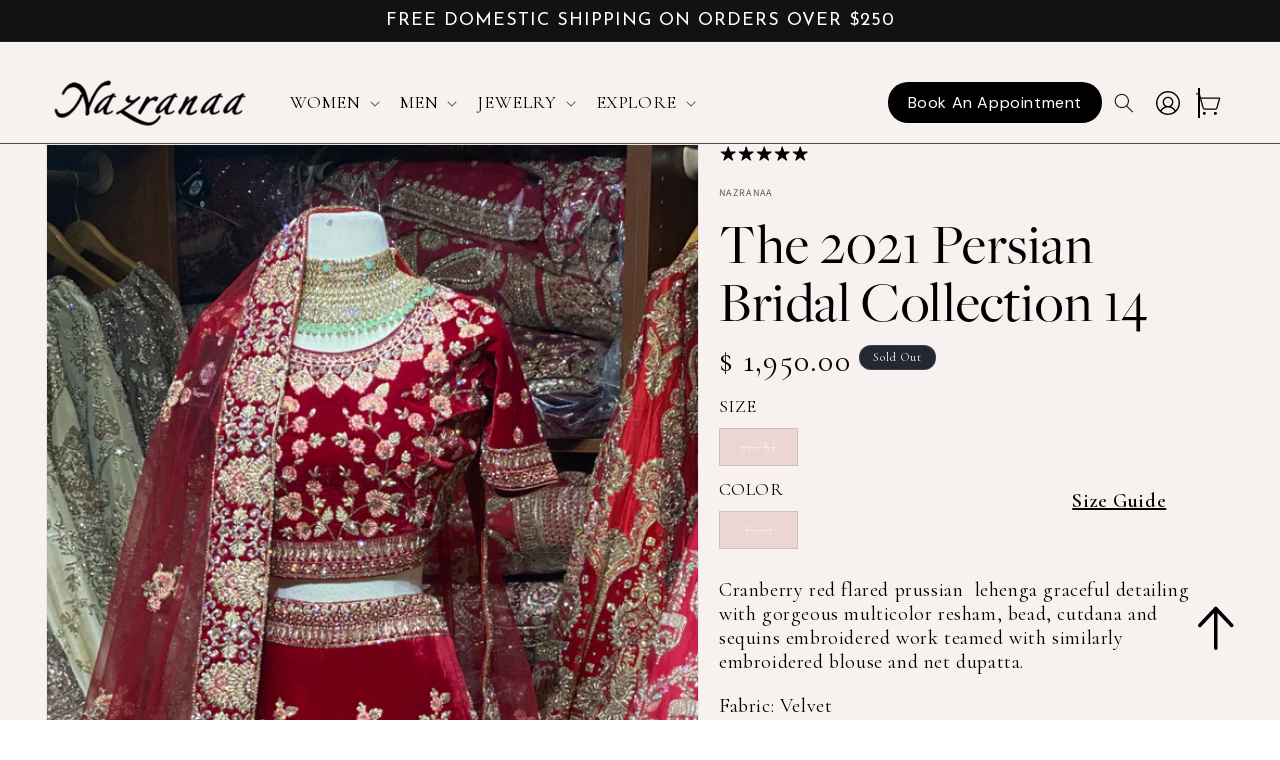

--- FILE ---
content_type: text/html; charset=utf-8
request_url: https://nazranaanj.com/products/cranberry-red-velvet-bridal-wear-lehenge-bwl-040
body_size: 65441
content:
<!doctype html>
<html class="js" lang="en">
  <head>
    <meta charset="utf-8">
    <meta http-equiv="X-UA-Compatible" content="IE=edge">
    <meta name="viewport" content="width=device-width,initial-scale=1">
    <meta name="api-token" content="723de1b533a192025bf9bc0840d1fc37e433ab5f">     
    <meta name="theme-color" content="">
    <link rel="canonical" href="https://nazranaanj.com/products/cranberry-red-velvet-bridal-wear-lehenge-bwl-040">
    <link rel="stylesheet" href="https://cdnjs.cloudflare.com/ajax/libs/OwlCarousel2/2.3.4/assets/owl.carousel.min.css">
    <link
      rel="stylesheet"
      href="https://cdnjs.cloudflare.com/ajax/libs/OwlCarousel2/2.3.4/assets/owl.theme.default.min.css"
    >
    <link rel="stylesheet" href="https://cdnjs.cloudflare.com/ajax/libs/OwlCarousel2/2.3.4/assets/owl.carousel.css">
    <link href="https://unpkg.com/aos@2.3.1/dist/aos.css" rel="stylesheet">

    <!-- Google fonts CSS Links -->

    <link rel="preconnect" href="https://fonts.googleapis.com">
    <link rel="preconnect" href="https://fonts.gstatic.com" crossorigin>
    <link
      href="https://fonts.googleapis.com/css2?family=Cormorant:ital,wght@0,300..700;1,300..700&display=swap"
      rel="stylesheet"
    >
    <link
      href="https://fonts.googleapis.com/css2?family=Cormorant:ital,wght@0,300..700;1,300..700&family=DM+Sans:ital,opsz,wght@0,9..40,100..1000;1,9..40,100..1000&display=swap"
      rel="stylesheet"
    >
    <link
      href="https://fonts.googleapis.com/css2?family=Josefin+Sans:ital,wght@0,100..700;1,100..700&display=swap"
      rel="stylesheet"
    >
    <link
      href="https://fonts.googleapis.com/css2?family=Source+Serif+4:ital,opsz,wght@0,8..60,200..900;1,8..60,200..900&display=swap"
      rel="stylesheet"
    ><link rel="preconnect" href="https://fonts.shopifycdn.com" crossorigin><title>
      The 2021 Persian Bridal Collection 14
 &ndash; Nazranaa</title>

    
      <meta name="description" content="Cranberry red flared prussian  lehenga graceful detailing with gorgeous multicolor resham, bead, cutdana and sequins embroidered work teamed with similarly embroidered blouse and net dupatta. Fabric: Velvet Custom designed according to client measurements and color preference. Production and delivery time is 90days!">
    

    

<meta property="og:site_name" content="Nazranaa">
<meta property="og:url" content="https://nazranaanj.com/products/cranberry-red-velvet-bridal-wear-lehenge-bwl-040">
<meta property="og:title" content="The 2021 Persian Bridal Collection 14">
<meta property="og:type" content="product">
<meta property="og:description" content="Cranberry red flared prussian  lehenga graceful detailing with gorgeous multicolor resham, bead, cutdana and sequins embroidered work teamed with similarly embroidered blouse and net dupatta. Fabric: Velvet Custom designed according to client measurements and color preference. Production and delivery time is 90days!"><meta property="og:image" content="http://nazranaanj.com/cdn/shop/products/022FAE2E-0490-4A1A-AE4F-ADBC4B1AADB5.png?v=1608665697">
  <meta property="og:image:secure_url" content="https://nazranaanj.com/cdn/shop/products/022FAE2E-0490-4A1A-AE4F-ADBC4B1AADB5.png?v=1608665697">
  <meta property="og:image:width" content="1125">
  <meta property="og:image:height" content="2436"><meta property="og:price:amount" content="1,950.00">
  <meta property="og:price:currency" content="USD"><meta name="twitter:card" content="summary_large_image">
<meta name="twitter:title" content="The 2021 Persian Bridal Collection 14">
<meta name="twitter:description" content="Cranberry red flared prussian  lehenga graceful detailing with gorgeous multicolor resham, bead, cutdana and sequins embroidered work teamed with similarly embroidered blouse and net dupatta. Fabric: Velvet Custom designed according to client measurements and color preference. Production and delivery time is 90days!">


    <script src="//nazranaanj.com/cdn/shop/t/38/assets/constants.js?v=132983761750457495441724736725" defer="defer"></script>
    <script src="//nazranaanj.com/cdn/shop/t/38/assets/pubsub.js?v=158357773527763999511724736725" defer="defer"></script>
    <script src="//nazranaanj.com/cdn/shop/t/38/assets/global.js?v=88558128918567037191724736725" defer="defer"></script>
    <script src="//nazranaanj.com/cdn/shop/t/38/assets/naz-variant-stock.js?v=148186711989924199361766960695" defer="defer"></script>

    <script src="//nazranaanj.com/cdn/shop/t/38/assets/details-disclosure.js?v=13653116266235556501724736725" defer="defer"></script>
    <script src="//nazranaanj.com/cdn/shop/t/38/assets/details-modal.js?v=25581673532751508451724736725" defer="defer"></script>
    <script src="//nazranaanj.com/cdn/shop/t/38/assets/search-form.js?v=133129549252120666541724736725" defer="defer"></script><script src="//nazranaanj.com/cdn/shop/t/38/assets/animations.js?v=88693664871331136111724736724" defer="defer"></script><script>window.performance && window.performance.mark && window.performance.mark('shopify.content_for_header.start');</script><meta name="google-site-verification" content="vMjDpAM28EPbMkzKBRJHzduKfXr5B2nu9o5fSNCpZZo">
<meta name="google-site-verification" content="002Q1LnfsW3e9_37xbiEMiRikOZqlrHhwOrC_P25NlM">
<meta name="facebook-domain-verification" content="si0dfc0jar72n9m0y9gvxgz9wxickh">
<meta id="shopify-digital-wallet" name="shopify-digital-wallet" content="/10715406/digital_wallets/dialog">
<meta name="shopify-checkout-api-token" content="8b34fa62014d8ed4cd52a20b7df6eaf8">
<meta id="in-context-paypal-metadata" data-shop-id="10715406" data-venmo-supported="false" data-environment="production" data-locale="en_US" data-paypal-v4="true" data-currency="USD">
<link rel="alternate" type="application/json+oembed" href="https://nazranaanj.com/products/cranberry-red-velvet-bridal-wear-lehenge-bwl-040.oembed">
<script async="async" src="/checkouts/internal/preloads.js?locale=en-US"></script>
<link rel="preconnect" href="https://shop.app" crossorigin="anonymous">
<script async="async" src="https://shop.app/checkouts/internal/preloads.js?locale=en-US&shop_id=10715406" crossorigin="anonymous"></script>
<script id="apple-pay-shop-capabilities" type="application/json">{"shopId":10715406,"countryCode":"US","currencyCode":"USD","merchantCapabilities":["supports3DS"],"merchantId":"gid:\/\/shopify\/Shop\/10715406","merchantName":"Nazranaa","requiredBillingContactFields":["postalAddress","email","phone"],"requiredShippingContactFields":["postalAddress","email","phone"],"shippingType":"shipping","supportedNetworks":["visa","masterCard","amex","discover","elo","jcb"],"total":{"type":"pending","label":"Nazranaa","amount":"1.00"},"shopifyPaymentsEnabled":true,"supportsSubscriptions":true}</script>
<script id="shopify-features" type="application/json">{"accessToken":"8b34fa62014d8ed4cd52a20b7df6eaf8","betas":["rich-media-storefront-analytics"],"domain":"nazranaanj.com","predictiveSearch":true,"shopId":10715406,"locale":"en"}</script>
<script>var Shopify = Shopify || {};
Shopify.shop = "nazranaa.myshopify.com";
Shopify.locale = "en";
Shopify.currency = {"active":"USD","rate":"1.0"};
Shopify.country = "US";
Shopify.theme = {"name":"Nazranaa New Design-Development","id":144693461235,"schema_name":"Dawn","schema_version":"15.0.2","theme_store_id":887,"role":"main"};
Shopify.theme.handle = "null";
Shopify.theme.style = {"id":null,"handle":null};
Shopify.cdnHost = "nazranaanj.com/cdn";
Shopify.routes = Shopify.routes || {};
Shopify.routes.root = "/";</script>
<script type="module">!function(o){(o.Shopify=o.Shopify||{}).modules=!0}(window);</script>
<script>!function(o){function n(){var o=[];function n(){o.push(Array.prototype.slice.apply(arguments))}return n.q=o,n}var t=o.Shopify=o.Shopify||{};t.loadFeatures=n(),t.autoloadFeatures=n()}(window);</script>
<script>
  window.ShopifyPay = window.ShopifyPay || {};
  window.ShopifyPay.apiHost = "shop.app\/pay";
  window.ShopifyPay.redirectState = null;
</script>
<script id="shop-js-analytics" type="application/json">{"pageType":"product"}</script>
<script defer="defer" async type="module" src="//nazranaanj.com/cdn/shopifycloud/shop-js/modules/v2/client.init-shop-cart-sync_BT-GjEfc.en.esm.js"></script>
<script defer="defer" async type="module" src="//nazranaanj.com/cdn/shopifycloud/shop-js/modules/v2/chunk.common_D58fp_Oc.esm.js"></script>
<script defer="defer" async type="module" src="//nazranaanj.com/cdn/shopifycloud/shop-js/modules/v2/chunk.modal_xMitdFEc.esm.js"></script>
<script type="module">
  await import("//nazranaanj.com/cdn/shopifycloud/shop-js/modules/v2/client.init-shop-cart-sync_BT-GjEfc.en.esm.js");
await import("//nazranaanj.com/cdn/shopifycloud/shop-js/modules/v2/chunk.common_D58fp_Oc.esm.js");
await import("//nazranaanj.com/cdn/shopifycloud/shop-js/modules/v2/chunk.modal_xMitdFEc.esm.js");

  window.Shopify.SignInWithShop?.initShopCartSync?.({"fedCMEnabled":true,"windoidEnabled":true});

</script>
<script defer="defer" async type="module" src="//nazranaanj.com/cdn/shopifycloud/shop-js/modules/v2/client.payment-terms_Ci9AEqFq.en.esm.js"></script>
<script defer="defer" async type="module" src="//nazranaanj.com/cdn/shopifycloud/shop-js/modules/v2/chunk.common_D58fp_Oc.esm.js"></script>
<script defer="defer" async type="module" src="//nazranaanj.com/cdn/shopifycloud/shop-js/modules/v2/chunk.modal_xMitdFEc.esm.js"></script>
<script type="module">
  await import("//nazranaanj.com/cdn/shopifycloud/shop-js/modules/v2/client.payment-terms_Ci9AEqFq.en.esm.js");
await import("//nazranaanj.com/cdn/shopifycloud/shop-js/modules/v2/chunk.common_D58fp_Oc.esm.js");
await import("//nazranaanj.com/cdn/shopifycloud/shop-js/modules/v2/chunk.modal_xMitdFEc.esm.js");

  
</script>
<script>
  window.Shopify = window.Shopify || {};
  if (!window.Shopify.featureAssets) window.Shopify.featureAssets = {};
  window.Shopify.featureAssets['shop-js'] = {"shop-cart-sync":["modules/v2/client.shop-cart-sync_DZOKe7Ll.en.esm.js","modules/v2/chunk.common_D58fp_Oc.esm.js","modules/v2/chunk.modal_xMitdFEc.esm.js"],"init-fed-cm":["modules/v2/client.init-fed-cm_B6oLuCjv.en.esm.js","modules/v2/chunk.common_D58fp_Oc.esm.js","modules/v2/chunk.modal_xMitdFEc.esm.js"],"shop-cash-offers":["modules/v2/client.shop-cash-offers_D2sdYoxE.en.esm.js","modules/v2/chunk.common_D58fp_Oc.esm.js","modules/v2/chunk.modal_xMitdFEc.esm.js"],"shop-login-button":["modules/v2/client.shop-login-button_QeVjl5Y3.en.esm.js","modules/v2/chunk.common_D58fp_Oc.esm.js","modules/v2/chunk.modal_xMitdFEc.esm.js"],"pay-button":["modules/v2/client.pay-button_DXTOsIq6.en.esm.js","modules/v2/chunk.common_D58fp_Oc.esm.js","modules/v2/chunk.modal_xMitdFEc.esm.js"],"shop-button":["modules/v2/client.shop-button_DQZHx9pm.en.esm.js","modules/v2/chunk.common_D58fp_Oc.esm.js","modules/v2/chunk.modal_xMitdFEc.esm.js"],"avatar":["modules/v2/client.avatar_BTnouDA3.en.esm.js"],"init-windoid":["modules/v2/client.init-windoid_CR1B-cfM.en.esm.js","modules/v2/chunk.common_D58fp_Oc.esm.js","modules/v2/chunk.modal_xMitdFEc.esm.js"],"init-shop-for-new-customer-accounts":["modules/v2/client.init-shop-for-new-customer-accounts_C_vY_xzh.en.esm.js","modules/v2/client.shop-login-button_QeVjl5Y3.en.esm.js","modules/v2/chunk.common_D58fp_Oc.esm.js","modules/v2/chunk.modal_xMitdFEc.esm.js"],"init-shop-email-lookup-coordinator":["modules/v2/client.init-shop-email-lookup-coordinator_BI7n9ZSv.en.esm.js","modules/v2/chunk.common_D58fp_Oc.esm.js","modules/v2/chunk.modal_xMitdFEc.esm.js"],"init-shop-cart-sync":["modules/v2/client.init-shop-cart-sync_BT-GjEfc.en.esm.js","modules/v2/chunk.common_D58fp_Oc.esm.js","modules/v2/chunk.modal_xMitdFEc.esm.js"],"shop-toast-manager":["modules/v2/client.shop-toast-manager_DiYdP3xc.en.esm.js","modules/v2/chunk.common_D58fp_Oc.esm.js","modules/v2/chunk.modal_xMitdFEc.esm.js"],"init-customer-accounts":["modules/v2/client.init-customer-accounts_D9ZNqS-Q.en.esm.js","modules/v2/client.shop-login-button_QeVjl5Y3.en.esm.js","modules/v2/chunk.common_D58fp_Oc.esm.js","modules/v2/chunk.modal_xMitdFEc.esm.js"],"init-customer-accounts-sign-up":["modules/v2/client.init-customer-accounts-sign-up_iGw4briv.en.esm.js","modules/v2/client.shop-login-button_QeVjl5Y3.en.esm.js","modules/v2/chunk.common_D58fp_Oc.esm.js","modules/v2/chunk.modal_xMitdFEc.esm.js"],"shop-follow-button":["modules/v2/client.shop-follow-button_CqMgW2wH.en.esm.js","modules/v2/chunk.common_D58fp_Oc.esm.js","modules/v2/chunk.modal_xMitdFEc.esm.js"],"checkout-modal":["modules/v2/client.checkout-modal_xHeaAweL.en.esm.js","modules/v2/chunk.common_D58fp_Oc.esm.js","modules/v2/chunk.modal_xMitdFEc.esm.js"],"shop-login":["modules/v2/client.shop-login_D91U-Q7h.en.esm.js","modules/v2/chunk.common_D58fp_Oc.esm.js","modules/v2/chunk.modal_xMitdFEc.esm.js"],"lead-capture":["modules/v2/client.lead-capture_BJmE1dJe.en.esm.js","modules/v2/chunk.common_D58fp_Oc.esm.js","modules/v2/chunk.modal_xMitdFEc.esm.js"],"payment-terms":["modules/v2/client.payment-terms_Ci9AEqFq.en.esm.js","modules/v2/chunk.common_D58fp_Oc.esm.js","modules/v2/chunk.modal_xMitdFEc.esm.js"]};
</script>
<script>(function() {
  var isLoaded = false;
  function asyncLoad() {
    if (isLoaded) return;
    isLoaded = true;
    var urls = ["https:\/\/contactform.hulkapps.com\/skeletopapp.js?shop=nazranaa.myshopify.com","https:\/\/cdn.getcarro.com\/script-tags\/all\/050820094100.js?shop=nazranaa.myshopify.com","https:\/\/static.klaviyo.com\/onsite\/js\/Wvgt9N\/klaviyo.js?company_id=Wvgt9N\u0026shop=nazranaa.myshopify.com","https:\/\/d2oc6krkhhy4rs.cloudfront.net\/scripts\/script-nazranaa-1767653273.js?shop=nazranaa.myshopify.com"];
    for (var i = 0; i < urls.length; i++) {
      var s = document.createElement('script');
      s.type = 'text/javascript';
      s.async = true;
      s.src = urls[i];
      var x = document.getElementsByTagName('script')[0];
      x.parentNode.insertBefore(s, x);
    }
  };
  if(window.attachEvent) {
    window.attachEvent('onload', asyncLoad);
  } else {
    window.addEventListener('load', asyncLoad, false);
  }
})();</script>
<script id="__st">var __st={"a":10715406,"offset":-18000,"reqid":"3c6ba7e4-54f4-4d6e-a4d1-2a3ca4b1d2a5-1769308290","pageurl":"nazranaanj.com\/products\/cranberry-red-velvet-bridal-wear-lehenge-bwl-040","u":"4e76f5562f31","p":"product","rtyp":"product","rid":6143391367347};</script>
<script>window.ShopifyPaypalV4VisibilityTracking = true;</script>
<script id="captcha-bootstrap">!function(){'use strict';const t='contact',e='account',n='new_comment',o=[[t,t],['blogs',n],['comments',n],[t,'customer']],c=[[e,'customer_login'],[e,'guest_login'],[e,'recover_customer_password'],[e,'create_customer']],r=t=>t.map((([t,e])=>`form[action*='/${t}']:not([data-nocaptcha='true']) input[name='form_type'][value='${e}']`)).join(','),a=t=>()=>t?[...document.querySelectorAll(t)].map((t=>t.form)):[];function s(){const t=[...o],e=r(t);return a(e)}const i='password',u='form_key',d=['recaptcha-v3-token','g-recaptcha-response','h-captcha-response',i],f=()=>{try{return window.sessionStorage}catch{return}},m='__shopify_v',_=t=>t.elements[u];function p(t,e,n=!1){try{const o=window.sessionStorage,c=JSON.parse(o.getItem(e)),{data:r}=function(t){const{data:e,action:n}=t;return t[m]||n?{data:e,action:n}:{data:t,action:n}}(c);for(const[e,n]of Object.entries(r))t.elements[e]&&(t.elements[e].value=n);n&&o.removeItem(e)}catch(o){console.error('form repopulation failed',{error:o})}}const l='form_type',E='cptcha';function T(t){t.dataset[E]=!0}const w=window,h=w.document,L='Shopify',v='ce_forms',y='captcha';let A=!1;((t,e)=>{const n=(g='f06e6c50-85a8-45c8-87d0-21a2b65856fe',I='https://cdn.shopify.com/shopifycloud/storefront-forms-hcaptcha/ce_storefront_forms_captcha_hcaptcha.v1.5.2.iife.js',D={infoText:'Protected by hCaptcha',privacyText:'Privacy',termsText:'Terms'},(t,e,n)=>{const o=w[L][v],c=o.bindForm;if(c)return c(t,g,e,D).then(n);var r;o.q.push([[t,g,e,D],n]),r=I,A||(h.body.append(Object.assign(h.createElement('script'),{id:'captcha-provider',async:!0,src:r})),A=!0)});var g,I,D;w[L]=w[L]||{},w[L][v]=w[L][v]||{},w[L][v].q=[],w[L][y]=w[L][y]||{},w[L][y].protect=function(t,e){n(t,void 0,e),T(t)},Object.freeze(w[L][y]),function(t,e,n,w,h,L){const[v,y,A,g]=function(t,e,n){const i=e?o:[],u=t?c:[],d=[...i,...u],f=r(d),m=r(i),_=r(d.filter((([t,e])=>n.includes(e))));return[a(f),a(m),a(_),s()]}(w,h,L),I=t=>{const e=t.target;return e instanceof HTMLFormElement?e:e&&e.form},D=t=>v().includes(t);t.addEventListener('submit',(t=>{const e=I(t);if(!e)return;const n=D(e)&&!e.dataset.hcaptchaBound&&!e.dataset.recaptchaBound,o=_(e),c=g().includes(e)&&(!o||!o.value);(n||c)&&t.preventDefault(),c&&!n&&(function(t){try{if(!f())return;!function(t){const e=f();if(!e)return;const n=_(t);if(!n)return;const o=n.value;o&&e.removeItem(o)}(t);const e=Array.from(Array(32),(()=>Math.random().toString(36)[2])).join('');!function(t,e){_(t)||t.append(Object.assign(document.createElement('input'),{type:'hidden',name:u})),t.elements[u].value=e}(t,e),function(t,e){const n=f();if(!n)return;const o=[...t.querySelectorAll(`input[type='${i}']`)].map((({name:t})=>t)),c=[...d,...o],r={};for(const[a,s]of new FormData(t).entries())c.includes(a)||(r[a]=s);n.setItem(e,JSON.stringify({[m]:1,action:t.action,data:r}))}(t,e)}catch(e){console.error('failed to persist form',e)}}(e),e.submit())}));const S=(t,e)=>{t&&!t.dataset[E]&&(n(t,e.some((e=>e===t))),T(t))};for(const o of['focusin','change'])t.addEventListener(o,(t=>{const e=I(t);D(e)&&S(e,y())}));const B=e.get('form_key'),M=e.get(l),P=B&&M;t.addEventListener('DOMContentLoaded',(()=>{const t=y();if(P)for(const e of t)e.elements[l].value===M&&p(e,B);[...new Set([...A(),...v().filter((t=>'true'===t.dataset.shopifyCaptcha))])].forEach((e=>S(e,t)))}))}(h,new URLSearchParams(w.location.search),n,t,e,['guest_login'])})(!0,!0)}();</script>
<script integrity="sha256-4kQ18oKyAcykRKYeNunJcIwy7WH5gtpwJnB7kiuLZ1E=" data-source-attribution="shopify.loadfeatures" defer="defer" src="//nazranaanj.com/cdn/shopifycloud/storefront/assets/storefront/load_feature-a0a9edcb.js" crossorigin="anonymous"></script>
<script crossorigin="anonymous" defer="defer" src="//nazranaanj.com/cdn/shopifycloud/storefront/assets/shopify_pay/storefront-65b4c6d7.js?v=20250812"></script>
<script data-source-attribution="shopify.dynamic_checkout.dynamic.init">var Shopify=Shopify||{};Shopify.PaymentButton=Shopify.PaymentButton||{isStorefrontPortableWallets:!0,init:function(){window.Shopify.PaymentButton.init=function(){};var t=document.createElement("script");t.src="https://nazranaanj.com/cdn/shopifycloud/portable-wallets/latest/portable-wallets.en.js",t.type="module",document.head.appendChild(t)}};
</script>
<script data-source-attribution="shopify.dynamic_checkout.buyer_consent">
  function portableWalletsHideBuyerConsent(e){var t=document.getElementById("shopify-buyer-consent"),n=document.getElementById("shopify-subscription-policy-button");t&&n&&(t.classList.add("hidden"),t.setAttribute("aria-hidden","true"),n.removeEventListener("click",e))}function portableWalletsShowBuyerConsent(e){var t=document.getElementById("shopify-buyer-consent"),n=document.getElementById("shopify-subscription-policy-button");t&&n&&(t.classList.remove("hidden"),t.removeAttribute("aria-hidden"),n.addEventListener("click",e))}window.Shopify?.PaymentButton&&(window.Shopify.PaymentButton.hideBuyerConsent=portableWalletsHideBuyerConsent,window.Shopify.PaymentButton.showBuyerConsent=portableWalletsShowBuyerConsent);
</script>
<script data-source-attribution="shopify.dynamic_checkout.cart.bootstrap">document.addEventListener("DOMContentLoaded",(function(){function t(){return document.querySelector("shopify-accelerated-checkout-cart, shopify-accelerated-checkout")}if(t())Shopify.PaymentButton.init();else{new MutationObserver((function(e,n){t()&&(Shopify.PaymentButton.init(),n.disconnect())})).observe(document.body,{childList:!0,subtree:!0})}}));
</script>
<link id="shopify-accelerated-checkout-styles" rel="stylesheet" media="screen" href="https://nazranaanj.com/cdn/shopifycloud/portable-wallets/latest/accelerated-checkout-backwards-compat.css" crossorigin="anonymous">
<style id="shopify-accelerated-checkout-cart">
        #shopify-buyer-consent {
  margin-top: 1em;
  display: inline-block;
  width: 100%;
}

#shopify-buyer-consent.hidden {
  display: none;
}

#shopify-subscription-policy-button {
  background: none;
  border: none;
  padding: 0;
  text-decoration: underline;
  font-size: inherit;
  cursor: pointer;
}

#shopify-subscription-policy-button::before {
  box-shadow: none;
}

      </style>
<script id="sections-script" data-sections="header" defer="defer" src="//nazranaanj.com/cdn/shop/t/38/compiled_assets/scripts.js?v=22504"></script>
<script>window.performance && window.performance.mark && window.performance.mark('shopify.content_for_header.end');</script>


    <style data-shopify>
      @font-face {
  font-family: Assistant;
  font-weight: 400;
  font-style: normal;
  font-display: swap;
  src: url("//nazranaanj.com/cdn/fonts/assistant/assistant_n4.9120912a469cad1cc292572851508ca49d12e768.woff2") format("woff2"),
       url("//nazranaanj.com/cdn/fonts/assistant/assistant_n4.6e9875ce64e0fefcd3f4446b7ec9036b3ddd2985.woff") format("woff");
}

      @font-face {
  font-family: Assistant;
  font-weight: 700;
  font-style: normal;
  font-display: swap;
  src: url("//nazranaanj.com/cdn/fonts/assistant/assistant_n7.bf44452348ec8b8efa3aa3068825305886b1c83c.woff2") format("woff2"),
       url("//nazranaanj.com/cdn/fonts/assistant/assistant_n7.0c887fee83f6b3bda822f1150b912c72da0f7b64.woff") format("woff");
}

      
      
      @font-face {
  font-family: Assistant;
  font-weight: 400;
  font-style: normal;
  font-display: swap;
  src: url("//nazranaanj.com/cdn/fonts/assistant/assistant_n4.9120912a469cad1cc292572851508ca49d12e768.woff2") format("woff2"),
       url("//nazranaanj.com/cdn/fonts/assistant/assistant_n4.6e9875ce64e0fefcd3f4446b7ec9036b3ddd2985.woff") format("woff");
}


      
        :root,
        .color-scheme-1 {
          --color-background: 255,255,255;
        
          --gradient-background: #ffffff;
        

        

        --color-foreground: 18,18,18;
        --color-background-contrast: 191,191,191;
        --color-shadow: 18,18,18;
        --color-button: 18,18,18;
        --color-button-text: 255,255,255;
        --color-secondary-button: 255,255,255;
        --color-secondary-button-text: 18,18,18;
        --color-link: 18,18,18;
        --color-badge-foreground: 18,18,18;
        --color-badge-background: 255,255,255;
        --color-badge-border: 18,18,18;
        --payment-terms-background-color: rgb(255 255 255);
      }
      
        
        .color-scheme-2 {
          --color-background: 243,243,243;
        
          --gradient-background: #f3f3f3;
        

        

        --color-foreground: 18,18,18;
        --color-background-contrast: 179,179,179;
        --color-shadow: 18,18,18;
        --color-button: 18,18,18;
        --color-button-text: 243,243,243;
        --color-secondary-button: 243,243,243;
        --color-secondary-button-text: 18,18,18;
        --color-link: 18,18,18;
        --color-badge-foreground: 18,18,18;
        --color-badge-background: 243,243,243;
        --color-badge-border: 18,18,18;
        --payment-terms-background-color: rgb(243 243 243);
      }
      
        
        .color-scheme-3 {
          --color-background: 36,40,51;
        
          --gradient-background: #242833;
        

        

        --color-foreground: 255,255,255;
        --color-background-contrast: 47,52,66;
        --color-shadow: 18,18,18;
        --color-button: 255,255,255;
        --color-button-text: 0,0,0;
        --color-secondary-button: 36,40,51;
        --color-secondary-button-text: 255,255,255;
        --color-link: 255,255,255;
        --color-badge-foreground: 255,255,255;
        --color-badge-background: 36,40,51;
        --color-badge-border: 255,255,255;
        --payment-terms-background-color: rgb(36 40 51);
      }
      
        
        .color-scheme-4 {
          --color-background: 18,18,18;
        
          --gradient-background: #121212;
        

        

        --color-foreground: 255,255,255;
        --color-background-contrast: 146,146,146;
        --color-shadow: 18,18,18;
        --color-button: 255,255,255;
        --color-button-text: 18,18,18;
        --color-secondary-button: 18,18,18;
        --color-secondary-button-text: 255,255,255;
        --color-link: 255,255,255;
        --color-badge-foreground: 255,255,255;
        --color-badge-background: 18,18,18;
        --color-badge-border: 255,255,255;
        --payment-terms-background-color: rgb(18 18 18);
      }
      
        
        .color-scheme-5 {
          --color-background: 51,79,180;
        
          --gradient-background: #334fb4;
        

        

        --color-foreground: 255,255,255;
        --color-background-contrast: 23,35,81;
        --color-shadow: 18,18,18;
        --color-button: 255,255,255;
        --color-button-text: 51,79,180;
        --color-secondary-button: 51,79,180;
        --color-secondary-button-text: 255,255,255;
        --color-link: 255,255,255;
        --color-badge-foreground: 255,255,255;
        --color-badge-background: 51,79,180;
        --color-badge-border: 255,255,255;
        --payment-terms-background-color: rgb(51 79 180);
      }
      
        
        .color-scheme-16698650-f58d-4049-aaa2-a86c2fc53bf0 {
          --color-background: 247,241,240;
        
          --gradient-background: #f7f1f0;
        

        

        --color-foreground: 18,18,18;
        --color-background-contrast: 203,163,157;
        --color-shadow: 18,18,18;
        --color-button: 18,18,18;
        --color-button-text: 255,255,255;
        --color-secondary-button: 247,241,240;
        --color-secondary-button-text: 18,18,18;
        --color-link: 18,18,18;
        --color-badge-foreground: 18,18,18;
        --color-badge-background: 247,241,240;
        --color-badge-border: 18,18,18;
        --payment-terms-background-color: rgb(247 241 240);
      }
      

      body, .color-scheme-1, .color-scheme-2, .color-scheme-3, .color-scheme-4, .color-scheme-5, .color-scheme-16698650-f58d-4049-aaa2-a86c2fc53bf0 {
        color: rgba(var(--color-foreground), 0.75);
        background-color: rgb(var(--color-background));
      }

      :root {
        --font-body-family: Assistant, sans-serif;
        --font-body-style: normal;
        --font-body-weight: 400;
        --font-body-weight-bold: 700;

        --font-heading-family: Assistant, sans-serif;
        --font-heading-style: normal;
        --font-heading-weight: 400;

        --font-body-scale: 1.0;
        --font-heading-scale: 1.0;

        --media-padding: px;
        --media-border-opacity: 0.05;
        --media-border-width: 1px;
        --media-radius: 0px;
        --media-shadow-opacity: 0.0;
        --media-shadow-horizontal-offset: 0px;
        --media-shadow-vertical-offset: 4px;
        --media-shadow-blur-radius: 5px;
        --media-shadow-visible: 0;

        --page-width: 160rem;
        --page-width-margin: 0rem;

        --product-card-image-padding: 0.0rem;
        --product-card-corner-radius: 0.0rem;
        --product-card-text-alignment: left;
        --product-card-border-width: 0.0rem;
        --product-card-border-opacity: 0.1;
        --product-card-shadow-opacity: 0.0;
        --product-card-shadow-visible: 0;
        --product-card-shadow-horizontal-offset: 0.0rem;
        --product-card-shadow-vertical-offset: 0.4rem;
        --product-card-shadow-blur-radius: 0.5rem;

        --collection-card-image-padding: 0.0rem;
        --collection-card-corner-radius: 0.0rem;
        --collection-card-text-alignment: left;
        --collection-card-border-width: 0.0rem;
        --collection-card-border-opacity: 0.1;
        --collection-card-shadow-opacity: 0.0;
        --collection-card-shadow-visible: 0;
        --collection-card-shadow-horizontal-offset: 0.0rem;
        --collection-card-shadow-vertical-offset: 0.4rem;
        --collection-card-shadow-blur-radius: 0.5rem;

        --blog-card-image-padding: 0.0rem;
        --blog-card-corner-radius: 0.0rem;
        --blog-card-text-alignment: left;
        --blog-card-border-width: 0.0rem;
        --blog-card-border-opacity: 0.1;
        --blog-card-shadow-opacity: 0.0;
        --blog-card-shadow-visible: 0;
        --blog-card-shadow-horizontal-offset: 0.0rem;
        --blog-card-shadow-vertical-offset: 0.4rem;
        --blog-card-shadow-blur-radius: 0.5rem;

        --badge-corner-radius: 4.0rem;

        --popup-border-width: 1px;
        --popup-border-opacity: 0.1;
        --popup-corner-radius: 0px;
        --popup-shadow-opacity: 0.05;
        --popup-shadow-horizontal-offset: 0px;
        --popup-shadow-vertical-offset: 4px;
        --popup-shadow-blur-radius: 5px;

        --drawer-border-width: 1px;
        --drawer-border-opacity: 0.1;
        --drawer-shadow-opacity: 0.0;
        --drawer-shadow-horizontal-offset: 0px;
        --drawer-shadow-vertical-offset: 4px;
        --drawer-shadow-blur-radius: 5px;

        --spacing-sections-desktop: 0px;
        --spacing-sections-mobile: 0px;

        --grid-desktop-vertical-spacing: 8px;
        --grid-desktop-horizontal-spacing: 8px;
        --grid-mobile-vertical-spacing: 4px;
        --grid-mobile-horizontal-spacing: 4px;

        --text-boxes-border-opacity: 0.1;
        --text-boxes-border-width: 0px;
        --text-boxes-radius: 0px;
        --text-boxes-shadow-opacity: 0.0;
        --text-boxes-shadow-visible: 0;
        --text-boxes-shadow-horizontal-offset: 0px;
        --text-boxes-shadow-vertical-offset: 4px;
        --text-boxes-shadow-blur-radius: 5px;

        --buttons-radius: 0px;
        --buttons-radius-outset: 0px;
        --buttons-border-width: 1px;
        --buttons-border-opacity: 1.0;
        --buttons-shadow-opacity: 0.0;
        --buttons-shadow-visible: 0;
        --buttons-shadow-horizontal-offset: 0px;
        --buttons-shadow-vertical-offset: 4px;
        --buttons-shadow-blur-radius: 5px;
        --buttons-border-offset: 0px;

        --inputs-radius: 0px;
        --inputs-border-width: 1px;
        --inputs-border-opacity: 0.55;
        --inputs-shadow-opacity: 0.0;
        --inputs-shadow-horizontal-offset: 0px;
        --inputs-margin-offset: 0px;
        --inputs-shadow-vertical-offset: 4px;
        --inputs-shadow-blur-radius: 5px;
        --inputs-radius-outset: 0px;

        --variant-pills-radius: 40px;
        --variant-pills-border-width: 1px;
        --variant-pills-border-opacity: 0.55;
        --variant-pills-shadow-opacity: 0.0;
        --variant-pills-shadow-horizontal-offset: 0px;
        --variant-pills-shadow-vertical-offset: 4px;
        --variant-pills-shadow-blur-radius: 5px;
      }

      *,
      *::before,
      *::after {
        box-sizing: inherit;
      }

      html {
        box-sizing: border-box;
        font-size: calc(var(--font-body-scale) * 62.5%);
        height: 100%;
      }

      body {
        display: grid;
        grid-template-rows: auto auto 1fr auto;
        grid-template-columns: 100%;
        min-height: 100%;
        margin: 0;
        font-size: 1.5rem;
        letter-spacing: 0.06rem;
        line-height: calc(1 + 0.8 / var(--font-body-scale));
        font-family: var(--font-body-family);
        font-style: var(--font-body-style);
        font-weight: var(--font-body-weight);
      }

      @media screen and (min-width: 750px) {
        body {
          font-size: 1.6rem;
        }
      }
    </style>

    <link href="//nazranaanj.com/cdn/shop/t/38/assets/base.css?v=37617095885654629831765757749" rel="stylesheet" type="text/css" media="all" />
    <link href="//nazranaanj.com/cdn/shop/t/38/assets/custom-CSS.css?v=100876145351454105951733730637" rel="stylesheet" type="text/css" media="all" />
    <link rel="stylesheet" href="//nazranaanj.com/cdn/shop/t/38/assets/component-cart-items.css?v=127384614032664249911724736724" media="print" onload="this.media='all'"><link href="//nazranaanj.com/cdn/shop/t/38/assets/component-cart-drawer.css?v=19530961819213608911724736724" rel="stylesheet" type="text/css" media="all" />
      <link href="//nazranaanj.com/cdn/shop/t/38/assets/component-cart.css?v=165982380921400067651724736724" rel="stylesheet" type="text/css" media="all" />
      <link href="//nazranaanj.com/cdn/shop/t/38/assets/component-totals.css?v=15906652033866631521724736725" rel="stylesheet" type="text/css" media="all" />
      <link href="//nazranaanj.com/cdn/shop/t/38/assets/component-price.css?v=70172745017360139101724736725" rel="stylesheet" type="text/css" media="all" />
      <link href="//nazranaanj.com/cdn/shop/t/38/assets/component-discounts.css?v=152760482443307489271724736724" rel="stylesheet" type="text/css" media="all" />

      <link rel="preload" as="font" href="//nazranaanj.com/cdn/fonts/assistant/assistant_n4.9120912a469cad1cc292572851508ca49d12e768.woff2" type="font/woff2" crossorigin>
      

      <link rel="preload" as="font" href="//nazranaanj.com/cdn/fonts/assistant/assistant_n4.9120912a469cad1cc292572851508ca49d12e768.woff2" type="font/woff2" crossorigin>
      
<link href="//nazranaanj.com/cdn/shop/t/38/assets/component-localization-form.css?v=120620094879297847921724736725" rel="stylesheet" type="text/css" media="all" />
      <script src="//nazranaanj.com/cdn/shop/t/38/assets/localization-form.js?v=144176611646395275351724736725" defer="defer"></script><link
        rel="stylesheet"
        href="//nazranaanj.com/cdn/shop/t/38/assets/component-predictive-search.css?v=118923337488134913561724736725"
        media="print"
        onload="this.media='all'"
      ><script>
      if (Shopify.designMode) {
        document.documentElement.classList.add('shopify-design-mode');
      }
    </script>
  <!-- BEGIN app block: shopify://apps/klaviyo-email-marketing-sms/blocks/klaviyo-onsite-embed/2632fe16-c075-4321-a88b-50b567f42507 -->












  <script async src="https://static.klaviyo.com/onsite/js/Wvgt9N/klaviyo.js?company_id=Wvgt9N"></script>
  <script>!function(){if(!window.klaviyo){window._klOnsite=window._klOnsite||[];try{window.klaviyo=new Proxy({},{get:function(n,i){return"push"===i?function(){var n;(n=window._klOnsite).push.apply(n,arguments)}:function(){for(var n=arguments.length,o=new Array(n),w=0;w<n;w++)o[w]=arguments[w];var t="function"==typeof o[o.length-1]?o.pop():void 0,e=new Promise((function(n){window._klOnsite.push([i].concat(o,[function(i){t&&t(i),n(i)}]))}));return e}}})}catch(n){window.klaviyo=window.klaviyo||[],window.klaviyo.push=function(){var n;(n=window._klOnsite).push.apply(n,arguments)}}}}();</script>

  
    <script id="viewed_product">
      if (item == null) {
        var _learnq = _learnq || [];

        var MetafieldReviews = null
        var MetafieldYotpoRating = null
        var MetafieldYotpoCount = null
        var MetafieldLooxRating = null
        var MetafieldLooxCount = null
        var okendoProduct = null
        var okendoProductReviewCount = null
        var okendoProductReviewAverageValue = null
        try {
          // The following fields are used for Customer Hub recently viewed in order to add reviews.
          // This information is not part of __kla_viewed. Instead, it is part of __kla_viewed_reviewed_items
          MetafieldReviews = {};
          MetafieldYotpoRating = null
          MetafieldYotpoCount = null
          MetafieldLooxRating = null
          MetafieldLooxCount = null

          okendoProduct = null
          // If the okendo metafield is not legacy, it will error, which then requires the new json formatted data
          if (okendoProduct && 'error' in okendoProduct) {
            okendoProduct = null
          }
          okendoProductReviewCount = okendoProduct ? okendoProduct.reviewCount : null
          okendoProductReviewAverageValue = okendoProduct ? okendoProduct.reviewAverageValue : null
        } catch (error) {
          console.error('Error in Klaviyo onsite reviews tracking:', error);
        }

        var item = {
          Name: "The 2021 Persian Bridal Collection 14",
          ProductID: 6143391367347,
          Categories: ["Best Sellers"],
          ImageURL: "https://nazranaanj.com/cdn/shop/products/022FAE2E-0490-4A1A-AE4F-ADBC4B1AADB5_grande.png?v=1608665697",
          URL: "https://nazranaanj.com/products/cranberry-red-velvet-bridal-wear-lehenge-bwl-040",
          Brand: "Nazranaa",
          Price: "$ 1,950.00",
          Value: "1,950.00",
          CompareAtPrice: "$ 0.00"
        };
        _learnq.push(['track', 'Viewed Product', item]);
        _learnq.push(['trackViewedItem', {
          Title: item.Name,
          ItemId: item.ProductID,
          Categories: item.Categories,
          ImageUrl: item.ImageURL,
          Url: item.URL,
          Metadata: {
            Brand: item.Brand,
            Price: item.Price,
            Value: item.Value,
            CompareAtPrice: item.CompareAtPrice
          },
          metafields:{
            reviews: MetafieldReviews,
            yotpo:{
              rating: MetafieldYotpoRating,
              count: MetafieldYotpoCount,
            },
            loox:{
              rating: MetafieldLooxRating,
              count: MetafieldLooxCount,
            },
            okendo: {
              rating: okendoProductReviewAverageValue,
              count: okendoProductReviewCount,
            }
          }
        }]);
      }
    </script>
  




  <script>
    window.klaviyoReviewsProductDesignMode = false
  </script>







<!-- END app block --><!-- BEGIN app block: shopify://apps/instafeed/blocks/head-block/c447db20-095d-4a10-9725-b5977662c9d5 --><link rel="preconnect" href="https://cdn.nfcube.com/">
<link rel="preconnect" href="https://scontent.cdninstagram.com/">


  <script>
    document.addEventListener('DOMContentLoaded', function () {
      let instafeedScript = document.createElement('script');

      
        instafeedScript.src = 'https://cdn.nfcube.com/instafeed-1d93a3c3755ea232467ff6494deef4d0.js';
      

      document.body.appendChild(instafeedScript);
    });
  </script>





<!-- END app block --><link href="https://monorail-edge.shopifysvc.com" rel="dns-prefetch">
<script>(function(){if ("sendBeacon" in navigator && "performance" in window) {try {var session_token_from_headers = performance.getEntriesByType('navigation')[0].serverTiming.find(x => x.name == '_s').description;} catch {var session_token_from_headers = undefined;}var session_cookie_matches = document.cookie.match(/_shopify_s=([^;]*)/);var session_token_from_cookie = session_cookie_matches && session_cookie_matches.length === 2 ? session_cookie_matches[1] : "";var session_token = session_token_from_headers || session_token_from_cookie || "";function handle_abandonment_event(e) {var entries = performance.getEntries().filter(function(entry) {return /monorail-edge.shopifysvc.com/.test(entry.name);});if (!window.abandonment_tracked && entries.length === 0) {window.abandonment_tracked = true;var currentMs = Date.now();var navigation_start = performance.timing.navigationStart;var payload = {shop_id: 10715406,url: window.location.href,navigation_start,duration: currentMs - navigation_start,session_token,page_type: "product"};window.navigator.sendBeacon("https://monorail-edge.shopifysvc.com/v1/produce", JSON.stringify({schema_id: "online_store_buyer_site_abandonment/1.1",payload: payload,metadata: {event_created_at_ms: currentMs,event_sent_at_ms: currentMs}}));}}window.addEventListener('pagehide', handle_abandonment_event);}}());</script>
<script id="web-pixels-manager-setup">(function e(e,d,r,n,o){if(void 0===o&&(o={}),!Boolean(null===(a=null===(i=window.Shopify)||void 0===i?void 0:i.analytics)||void 0===a?void 0:a.replayQueue)){var i,a;window.Shopify=window.Shopify||{};var t=window.Shopify;t.analytics=t.analytics||{};var s=t.analytics;s.replayQueue=[],s.publish=function(e,d,r){return s.replayQueue.push([e,d,r]),!0};try{self.performance.mark("wpm:start")}catch(e){}var l=function(){var e={modern:/Edge?\/(1{2}[4-9]|1[2-9]\d|[2-9]\d{2}|\d{4,})\.\d+(\.\d+|)|Firefox\/(1{2}[4-9]|1[2-9]\d|[2-9]\d{2}|\d{4,})\.\d+(\.\d+|)|Chrom(ium|e)\/(9{2}|\d{3,})\.\d+(\.\d+|)|(Maci|X1{2}).+ Version\/(15\.\d+|(1[6-9]|[2-9]\d|\d{3,})\.\d+)([,.]\d+|)( \(\w+\)|)( Mobile\/\w+|) Safari\/|Chrome.+OPR\/(9{2}|\d{3,})\.\d+\.\d+|(CPU[ +]OS|iPhone[ +]OS|CPU[ +]iPhone|CPU IPhone OS|CPU iPad OS)[ +]+(15[._]\d+|(1[6-9]|[2-9]\d|\d{3,})[._]\d+)([._]\d+|)|Android:?[ /-](13[3-9]|1[4-9]\d|[2-9]\d{2}|\d{4,})(\.\d+|)(\.\d+|)|Android.+Firefox\/(13[5-9]|1[4-9]\d|[2-9]\d{2}|\d{4,})\.\d+(\.\d+|)|Android.+Chrom(ium|e)\/(13[3-9]|1[4-9]\d|[2-9]\d{2}|\d{4,})\.\d+(\.\d+|)|SamsungBrowser\/([2-9]\d|\d{3,})\.\d+/,legacy:/Edge?\/(1[6-9]|[2-9]\d|\d{3,})\.\d+(\.\d+|)|Firefox\/(5[4-9]|[6-9]\d|\d{3,})\.\d+(\.\d+|)|Chrom(ium|e)\/(5[1-9]|[6-9]\d|\d{3,})\.\d+(\.\d+|)([\d.]+$|.*Safari\/(?![\d.]+ Edge\/[\d.]+$))|(Maci|X1{2}).+ Version\/(10\.\d+|(1[1-9]|[2-9]\d|\d{3,})\.\d+)([,.]\d+|)( \(\w+\)|)( Mobile\/\w+|) Safari\/|Chrome.+OPR\/(3[89]|[4-9]\d|\d{3,})\.\d+\.\d+|(CPU[ +]OS|iPhone[ +]OS|CPU[ +]iPhone|CPU IPhone OS|CPU iPad OS)[ +]+(10[._]\d+|(1[1-9]|[2-9]\d|\d{3,})[._]\d+)([._]\d+|)|Android:?[ /-](13[3-9]|1[4-9]\d|[2-9]\d{2}|\d{4,})(\.\d+|)(\.\d+|)|Mobile Safari.+OPR\/([89]\d|\d{3,})\.\d+\.\d+|Android.+Firefox\/(13[5-9]|1[4-9]\d|[2-9]\d{2}|\d{4,})\.\d+(\.\d+|)|Android.+Chrom(ium|e)\/(13[3-9]|1[4-9]\d|[2-9]\d{2}|\d{4,})\.\d+(\.\d+|)|Android.+(UC? ?Browser|UCWEB|U3)[ /]?(15\.([5-9]|\d{2,})|(1[6-9]|[2-9]\d|\d{3,})\.\d+)\.\d+|SamsungBrowser\/(5\.\d+|([6-9]|\d{2,})\.\d+)|Android.+MQ{2}Browser\/(14(\.(9|\d{2,})|)|(1[5-9]|[2-9]\d|\d{3,})(\.\d+|))(\.\d+|)|K[Aa][Ii]OS\/(3\.\d+|([4-9]|\d{2,})\.\d+)(\.\d+|)/},d=e.modern,r=e.legacy,n=navigator.userAgent;return n.match(d)?"modern":n.match(r)?"legacy":"unknown"}(),u="modern"===l?"modern":"legacy",c=(null!=n?n:{modern:"",legacy:""})[u],f=function(e){return[e.baseUrl,"/wpm","/b",e.hashVersion,"modern"===e.buildTarget?"m":"l",".js"].join("")}({baseUrl:d,hashVersion:r,buildTarget:u}),m=function(e){var d=e.version,r=e.bundleTarget,n=e.surface,o=e.pageUrl,i=e.monorailEndpoint;return{emit:function(e){var a=e.status,t=e.errorMsg,s=(new Date).getTime(),l=JSON.stringify({metadata:{event_sent_at_ms:s},events:[{schema_id:"web_pixels_manager_load/3.1",payload:{version:d,bundle_target:r,page_url:o,status:a,surface:n,error_msg:t},metadata:{event_created_at_ms:s}}]});if(!i)return console&&console.warn&&console.warn("[Web Pixels Manager] No Monorail endpoint provided, skipping logging."),!1;try{return self.navigator.sendBeacon.bind(self.navigator)(i,l)}catch(e){}var u=new XMLHttpRequest;try{return u.open("POST",i,!0),u.setRequestHeader("Content-Type","text/plain"),u.send(l),!0}catch(e){return console&&console.warn&&console.warn("[Web Pixels Manager] Got an unhandled error while logging to Monorail."),!1}}}}({version:r,bundleTarget:l,surface:e.surface,pageUrl:self.location.href,monorailEndpoint:e.monorailEndpoint});try{o.browserTarget=l,function(e){var d=e.src,r=e.async,n=void 0===r||r,o=e.onload,i=e.onerror,a=e.sri,t=e.scriptDataAttributes,s=void 0===t?{}:t,l=document.createElement("script"),u=document.querySelector("head"),c=document.querySelector("body");if(l.async=n,l.src=d,a&&(l.integrity=a,l.crossOrigin="anonymous"),s)for(var f in s)if(Object.prototype.hasOwnProperty.call(s,f))try{l.dataset[f]=s[f]}catch(e){}if(o&&l.addEventListener("load",o),i&&l.addEventListener("error",i),u)u.appendChild(l);else{if(!c)throw new Error("Did not find a head or body element to append the script");c.appendChild(l)}}({src:f,async:!0,onload:function(){if(!function(){var e,d;return Boolean(null===(d=null===(e=window.Shopify)||void 0===e?void 0:e.analytics)||void 0===d?void 0:d.initialized)}()){var d=window.webPixelsManager.init(e)||void 0;if(d){var r=window.Shopify.analytics;r.replayQueue.forEach((function(e){var r=e[0],n=e[1],o=e[2];d.publishCustomEvent(r,n,o)})),r.replayQueue=[],r.publish=d.publishCustomEvent,r.visitor=d.visitor,r.initialized=!0}}},onerror:function(){return m.emit({status:"failed",errorMsg:"".concat(f," has failed to load")})},sri:function(e){var d=/^sha384-[A-Za-z0-9+/=]+$/;return"string"==typeof e&&d.test(e)}(c)?c:"",scriptDataAttributes:o}),m.emit({status:"loading"})}catch(e){m.emit({status:"failed",errorMsg:(null==e?void 0:e.message)||"Unknown error"})}}})({shopId: 10715406,storefrontBaseUrl: "https://nazranaanj.com",extensionsBaseUrl: "https://extensions.shopifycdn.com/cdn/shopifycloud/web-pixels-manager",monorailEndpoint: "https://monorail-edge.shopifysvc.com/unstable/produce_batch",surface: "storefront-renderer",enabledBetaFlags: ["2dca8a86"],webPixelsConfigList: [{"id":"1458077939","configuration":"{\"accountID\":\"Wvgt9N\",\"webPixelConfig\":\"eyJlbmFibGVBZGRlZFRvQ2FydEV2ZW50cyI6IHRydWV9\"}","eventPayloadVersion":"v1","runtimeContext":"STRICT","scriptVersion":"524f6c1ee37bacdca7657a665bdca589","type":"APP","apiClientId":123074,"privacyPurposes":["ANALYTICS","MARKETING"],"dataSharingAdjustments":{"protectedCustomerApprovalScopes":["read_customer_address","read_customer_email","read_customer_name","read_customer_personal_data","read_customer_phone"]}},{"id":"462422259","configuration":"{\"config\":\"{\\\"pixel_id\\\":\\\"G-19RFC5H342\\\",\\\"target_country\\\":\\\"US\\\",\\\"gtag_events\\\":[{\\\"type\\\":\\\"begin_checkout\\\",\\\"action_label\\\":\\\"G-19RFC5H342\\\"},{\\\"type\\\":\\\"search\\\",\\\"action_label\\\":\\\"G-19RFC5H342\\\"},{\\\"type\\\":\\\"view_item\\\",\\\"action_label\\\":[\\\"G-19RFC5H342\\\",\\\"MC-92T28QJW7P\\\"]},{\\\"type\\\":\\\"purchase\\\",\\\"action_label\\\":[\\\"G-19RFC5H342\\\",\\\"MC-92T28QJW7P\\\"]},{\\\"type\\\":\\\"page_view\\\",\\\"action_label\\\":[\\\"G-19RFC5H342\\\",\\\"MC-92T28QJW7P\\\"]},{\\\"type\\\":\\\"add_payment_info\\\",\\\"action_label\\\":\\\"G-19RFC5H342\\\"},{\\\"type\\\":\\\"add_to_cart\\\",\\\"action_label\\\":\\\"G-19RFC5H342\\\"}],\\\"enable_monitoring_mode\\\":false}\"}","eventPayloadVersion":"v1","runtimeContext":"OPEN","scriptVersion":"b2a88bafab3e21179ed38636efcd8a93","type":"APP","apiClientId":1780363,"privacyPurposes":[],"dataSharingAdjustments":{"protectedCustomerApprovalScopes":["read_customer_address","read_customer_email","read_customer_name","read_customer_personal_data","read_customer_phone"]}},{"id":"169050355","configuration":"{\"pixel_id\":\"2616830285208363\",\"pixel_type\":\"facebook_pixel\",\"metaapp_system_user_token\":\"-\"}","eventPayloadVersion":"v1","runtimeContext":"OPEN","scriptVersion":"ca16bc87fe92b6042fbaa3acc2fbdaa6","type":"APP","apiClientId":2329312,"privacyPurposes":["ANALYTICS","MARKETING","SALE_OF_DATA"],"dataSharingAdjustments":{"protectedCustomerApprovalScopes":["read_customer_address","read_customer_email","read_customer_name","read_customer_personal_data","read_customer_phone"]}},{"id":"59441395","configuration":"{\"tagID\":\"2616601495803\"}","eventPayloadVersion":"v1","runtimeContext":"STRICT","scriptVersion":"18031546ee651571ed29edbe71a3550b","type":"APP","apiClientId":3009811,"privacyPurposes":["ANALYTICS","MARKETING","SALE_OF_DATA"],"dataSharingAdjustments":{"protectedCustomerApprovalScopes":["read_customer_address","read_customer_email","read_customer_name","read_customer_personal_data","read_customer_phone"]}},{"id":"80118003","eventPayloadVersion":"v1","runtimeContext":"LAX","scriptVersion":"1","type":"CUSTOM","privacyPurposes":["ANALYTICS"],"name":"Google Analytics tag (migrated)"},{"id":"shopify-app-pixel","configuration":"{}","eventPayloadVersion":"v1","runtimeContext":"STRICT","scriptVersion":"0450","apiClientId":"shopify-pixel","type":"APP","privacyPurposes":["ANALYTICS","MARKETING"]},{"id":"shopify-custom-pixel","eventPayloadVersion":"v1","runtimeContext":"LAX","scriptVersion":"0450","apiClientId":"shopify-pixel","type":"CUSTOM","privacyPurposes":["ANALYTICS","MARKETING"]}],isMerchantRequest: false,initData: {"shop":{"name":"Nazranaa","paymentSettings":{"currencyCode":"USD"},"myshopifyDomain":"nazranaa.myshopify.com","countryCode":"US","storefrontUrl":"https:\/\/nazranaanj.com"},"customer":null,"cart":null,"checkout":null,"productVariants":[{"price":{"amount":1950.0,"currencyCode":"USD"},"product":{"title":"The 2021 Persian Bridal Collection 14","vendor":"Nazranaa","id":"6143391367347","untranslatedTitle":"The 2021 Persian Bridal Collection 14","url":"\/products\/cranberry-red-velvet-bridal-wear-lehenge-bwl-040","type":"Lehenga"},"id":"37907407110323","image":{"src":"\/\/nazranaanj.com\/cdn\/shop\/products\/022FAE2E-0490-4A1A-AE4F-ADBC4B1AADB5.png?v=1608665697"},"sku":"1","title":"38\/M \/ Red","untranslatedTitle":"38\/M \/ Red"}],"purchasingCompany":null},},"https://nazranaanj.com/cdn","fcfee988w5aeb613cpc8e4bc33m6693e112",{"modern":"","legacy":""},{"shopId":"10715406","storefrontBaseUrl":"https:\/\/nazranaanj.com","extensionBaseUrl":"https:\/\/extensions.shopifycdn.com\/cdn\/shopifycloud\/web-pixels-manager","surface":"storefront-renderer","enabledBetaFlags":"[\"2dca8a86\"]","isMerchantRequest":"false","hashVersion":"fcfee988w5aeb613cpc8e4bc33m6693e112","publish":"custom","events":"[[\"page_viewed\",{}],[\"product_viewed\",{\"productVariant\":{\"price\":{\"amount\":1950.0,\"currencyCode\":\"USD\"},\"product\":{\"title\":\"The 2021 Persian Bridal Collection 14\",\"vendor\":\"Nazranaa\",\"id\":\"6143391367347\",\"untranslatedTitle\":\"The 2021 Persian Bridal Collection 14\",\"url\":\"\/products\/cranberry-red-velvet-bridal-wear-lehenge-bwl-040\",\"type\":\"Lehenga\"},\"id\":\"37907407110323\",\"image\":{\"src\":\"\/\/nazranaanj.com\/cdn\/shop\/products\/022FAE2E-0490-4A1A-AE4F-ADBC4B1AADB5.png?v=1608665697\"},\"sku\":\"1\",\"title\":\"38\/M \/ Red\",\"untranslatedTitle\":\"38\/M \/ Red\"}}]]"});</script><script>
  window.ShopifyAnalytics = window.ShopifyAnalytics || {};
  window.ShopifyAnalytics.meta = window.ShopifyAnalytics.meta || {};
  window.ShopifyAnalytics.meta.currency = 'USD';
  var meta = {"product":{"id":6143391367347,"gid":"gid:\/\/shopify\/Product\/6143391367347","vendor":"Nazranaa","type":"Lehenga","handle":"cranberry-red-velvet-bridal-wear-lehenge-bwl-040","variants":[{"id":37907407110323,"price":195000,"name":"The 2021 Persian Bridal Collection 14 - 38\/M \/ Red","public_title":"38\/M \/ Red","sku":"1"}],"remote":false},"page":{"pageType":"product","resourceType":"product","resourceId":6143391367347,"requestId":"3c6ba7e4-54f4-4d6e-a4d1-2a3ca4b1d2a5-1769308290"}};
  for (var attr in meta) {
    window.ShopifyAnalytics.meta[attr] = meta[attr];
  }
</script>
<script class="analytics">
  (function () {
    var customDocumentWrite = function(content) {
      var jquery = null;

      if (window.jQuery) {
        jquery = window.jQuery;
      } else if (window.Checkout && window.Checkout.$) {
        jquery = window.Checkout.$;
      }

      if (jquery) {
        jquery('body').append(content);
      }
    };

    var hasLoggedConversion = function(token) {
      if (token) {
        return document.cookie.indexOf('loggedConversion=' + token) !== -1;
      }
      return false;
    }

    var setCookieIfConversion = function(token) {
      if (token) {
        var twoMonthsFromNow = new Date(Date.now());
        twoMonthsFromNow.setMonth(twoMonthsFromNow.getMonth() + 2);

        document.cookie = 'loggedConversion=' + token + '; expires=' + twoMonthsFromNow;
      }
    }

    var trekkie = window.ShopifyAnalytics.lib = window.trekkie = window.trekkie || [];
    if (trekkie.integrations) {
      return;
    }
    trekkie.methods = [
      'identify',
      'page',
      'ready',
      'track',
      'trackForm',
      'trackLink'
    ];
    trekkie.factory = function(method) {
      return function() {
        var args = Array.prototype.slice.call(arguments);
        args.unshift(method);
        trekkie.push(args);
        return trekkie;
      };
    };
    for (var i = 0; i < trekkie.methods.length; i++) {
      var key = trekkie.methods[i];
      trekkie[key] = trekkie.factory(key);
    }
    trekkie.load = function(config) {
      trekkie.config = config || {};
      trekkie.config.initialDocumentCookie = document.cookie;
      var first = document.getElementsByTagName('script')[0];
      var script = document.createElement('script');
      script.type = 'text/javascript';
      script.onerror = function(e) {
        var scriptFallback = document.createElement('script');
        scriptFallback.type = 'text/javascript';
        scriptFallback.onerror = function(error) {
                var Monorail = {
      produce: function produce(monorailDomain, schemaId, payload) {
        var currentMs = new Date().getTime();
        var event = {
          schema_id: schemaId,
          payload: payload,
          metadata: {
            event_created_at_ms: currentMs,
            event_sent_at_ms: currentMs
          }
        };
        return Monorail.sendRequest("https://" + monorailDomain + "/v1/produce", JSON.stringify(event));
      },
      sendRequest: function sendRequest(endpointUrl, payload) {
        // Try the sendBeacon API
        if (window && window.navigator && typeof window.navigator.sendBeacon === 'function' && typeof window.Blob === 'function' && !Monorail.isIos12()) {
          var blobData = new window.Blob([payload], {
            type: 'text/plain'
          });

          if (window.navigator.sendBeacon(endpointUrl, blobData)) {
            return true;
          } // sendBeacon was not successful

        } // XHR beacon

        var xhr = new XMLHttpRequest();

        try {
          xhr.open('POST', endpointUrl);
          xhr.setRequestHeader('Content-Type', 'text/plain');
          xhr.send(payload);
        } catch (e) {
          console.log(e);
        }

        return false;
      },
      isIos12: function isIos12() {
        return window.navigator.userAgent.lastIndexOf('iPhone; CPU iPhone OS 12_') !== -1 || window.navigator.userAgent.lastIndexOf('iPad; CPU OS 12_') !== -1;
      }
    };
    Monorail.produce('monorail-edge.shopifysvc.com',
      'trekkie_storefront_load_errors/1.1',
      {shop_id: 10715406,
      theme_id: 144693461235,
      app_name: "storefront",
      context_url: window.location.href,
      source_url: "//nazranaanj.com/cdn/s/trekkie.storefront.8d95595f799fbf7e1d32231b9a28fd43b70c67d3.min.js"});

        };
        scriptFallback.async = true;
        scriptFallback.src = '//nazranaanj.com/cdn/s/trekkie.storefront.8d95595f799fbf7e1d32231b9a28fd43b70c67d3.min.js';
        first.parentNode.insertBefore(scriptFallback, first);
      };
      script.async = true;
      script.src = '//nazranaanj.com/cdn/s/trekkie.storefront.8d95595f799fbf7e1d32231b9a28fd43b70c67d3.min.js';
      first.parentNode.insertBefore(script, first);
    };
    trekkie.load(
      {"Trekkie":{"appName":"storefront","development":false,"defaultAttributes":{"shopId":10715406,"isMerchantRequest":null,"themeId":144693461235,"themeCityHash":"9097065973260247583","contentLanguage":"en","currency":"USD","eventMetadataId":"6023847e-cb20-414e-aa28-2acb72419542"},"isServerSideCookieWritingEnabled":true,"monorailRegion":"shop_domain","enabledBetaFlags":["65f19447"]},"Session Attribution":{},"S2S":{"facebookCapiEnabled":true,"source":"trekkie-storefront-renderer","apiClientId":580111}}
    );

    var loaded = false;
    trekkie.ready(function() {
      if (loaded) return;
      loaded = true;

      window.ShopifyAnalytics.lib = window.trekkie;

      var originalDocumentWrite = document.write;
      document.write = customDocumentWrite;
      try { window.ShopifyAnalytics.merchantGoogleAnalytics.call(this); } catch(error) {};
      document.write = originalDocumentWrite;

      window.ShopifyAnalytics.lib.page(null,{"pageType":"product","resourceType":"product","resourceId":6143391367347,"requestId":"3c6ba7e4-54f4-4d6e-a4d1-2a3ca4b1d2a5-1769308290","shopifyEmitted":true});

      var match = window.location.pathname.match(/checkouts\/(.+)\/(thank_you|post_purchase)/)
      var token = match? match[1]: undefined;
      if (!hasLoggedConversion(token)) {
        setCookieIfConversion(token);
        window.ShopifyAnalytics.lib.track("Viewed Product",{"currency":"USD","variantId":37907407110323,"productId":6143391367347,"productGid":"gid:\/\/shopify\/Product\/6143391367347","name":"The 2021 Persian Bridal Collection 14 - 38\/M \/ Red","price":"1950.00","sku":"1","brand":"Nazranaa","variant":"38\/M \/ Red","category":"Lehenga","nonInteraction":true,"remote":false},undefined,undefined,{"shopifyEmitted":true});
      window.ShopifyAnalytics.lib.track("monorail:\/\/trekkie_storefront_viewed_product\/1.1",{"currency":"USD","variantId":37907407110323,"productId":6143391367347,"productGid":"gid:\/\/shopify\/Product\/6143391367347","name":"The 2021 Persian Bridal Collection 14 - 38\/M \/ Red","price":"1950.00","sku":"1","brand":"Nazranaa","variant":"38\/M \/ Red","category":"Lehenga","nonInteraction":true,"remote":false,"referer":"https:\/\/nazranaanj.com\/products\/cranberry-red-velvet-bridal-wear-lehenge-bwl-040"});
      }
    });


        var eventsListenerScript = document.createElement('script');
        eventsListenerScript.async = true;
        eventsListenerScript.src = "//nazranaanj.com/cdn/shopifycloud/storefront/assets/shop_events_listener-3da45d37.js";
        document.getElementsByTagName('head')[0].appendChild(eventsListenerScript);

})();</script>
  <script>
  if (!window.ga || (window.ga && typeof window.ga !== 'function')) {
    window.ga = function ga() {
      (window.ga.q = window.ga.q || []).push(arguments);
      if (window.Shopify && window.Shopify.analytics && typeof window.Shopify.analytics.publish === 'function') {
        window.Shopify.analytics.publish("ga_stub_called", {}, {sendTo: "google_osp_migration"});
      }
      console.error("Shopify's Google Analytics stub called with:", Array.from(arguments), "\nSee https://help.shopify.com/manual/promoting-marketing/pixels/pixel-migration#google for more information.");
    };
    if (window.Shopify && window.Shopify.analytics && typeof window.Shopify.analytics.publish === 'function') {
      window.Shopify.analytics.publish("ga_stub_initialized", {}, {sendTo: "google_osp_migration"});
    }
  }
</script>
<script
  defer
  src="https://nazranaanj.com/cdn/shopifycloud/perf-kit/shopify-perf-kit-3.0.4.min.js"
  data-application="storefront-renderer"
  data-shop-id="10715406"
  data-render-region="gcp-us-central1"
  data-page-type="product"
  data-theme-instance-id="144693461235"
  data-theme-name="Dawn"
  data-theme-version="15.0.2"
  data-monorail-region="shop_domain"
  data-resource-timing-sampling-rate="10"
  data-shs="true"
  data-shs-beacon="true"
  data-shs-export-with-fetch="true"
  data-shs-logs-sample-rate="1"
  data-shs-beacon-endpoint="https://nazranaanj.com/api/collect"
></script>
</head>

  <body
    id="topview"
    class="page-cranberry-red-velvet-bridal-wear-lehenge-bwl-040 template-product.preorder gradient"
  >
    <a class="skip-to-content-link button visually-hidden" href="#MainContent">
      Skip to content
    </a>

<link href="//nazranaanj.com/cdn/shop/t/38/assets/quantity-popover.css?v=78745769908715669131724736725" rel="stylesheet" type="text/css" media="all" />
<link href="//nazranaanj.com/cdn/shop/t/38/assets/component-card.css?v=120341546515895839841724736724" rel="stylesheet" type="text/css" media="all" />

<script src="//nazranaanj.com/cdn/shop/t/38/assets/cart.js?v=53973376719736494311724736724" defer="defer"></script>
<script src="//nazranaanj.com/cdn/shop/t/38/assets/quantity-popover.js?v=987015268078116491724736725" defer="defer"></script>

<style>
  .drawer {
    visibility: hidden;
  }
</style>

<cart-drawer class="drawer is-empty">
  <div id="CartDrawer" class="cart-drawer">
    <div id="CartDrawer-Overlay" class="cart-drawer__overlay"></div>
    <div
      class="drawer__inner gradient color-scheme-1"
      role="dialog"
      aria-modal="true"
      aria-label="Your cart"
      tabindex="-1"
    ><div class="drawer__inner-empty">
          <div class="cart-drawer__warnings center">
            <div class="cart-drawer__empty-content">
              <h2 class="cart__empty-text">Your cart is empty</h2>
              <button
                class="drawer__close"
                type="button"
                onclick="this.closest('cart-drawer').close()"
                aria-label="Close"
              >
                <svg
  xmlns="http://www.w3.org/2000/svg"
  aria-hidden="true"
  focusable="false"
  class="icon icon-close"
  fill="none"
  viewBox="0 0 18 17"
>
  <path d="M.865 15.978a.5.5 0 00.707.707l7.433-7.431 7.579 7.282a.501.501 0 00.846-.37.5.5 0 00-.153-.351L9.712 8.546l7.417-7.416a.5.5 0 10-.707-.708L8.991 7.853 1.413.573a.5.5 0 10-.693.72l7.563 7.268-7.418 7.417z" fill="currentColor">
</svg>

              </button>
              <a href="/collections/all" class="button">
                Continue shopping
              </a><p class="cart__login-title h3">Have an account?</p>
                <p class="cart__login-paragraph">
                  <a href="/account/login" class="link underlined-link">Log in</a> to check out faster.
                </p></div>
          </div></div><div class="drawer__header">
        <h2 class="drawer__heading">Your cart</h2>
        <button
          class="drawer__close"
          type="button"
          onclick="this.closest('cart-drawer').close()"
          aria-label="Close"
        >
          <svg
  xmlns="http://www.w3.org/2000/svg"
  aria-hidden="true"
  focusable="false"
  class="icon icon-close"
  fill="none"
  viewBox="0 0 18 17"
>
  <path d="M.865 15.978a.5.5 0 00.707.707l7.433-7.431 7.579 7.282a.501.501 0 00.846-.37.5.5 0 00-.153-.351L9.712 8.546l7.417-7.416a.5.5 0 10-.707-.708L8.991 7.853 1.413.573a.5.5 0 10-.693.72l7.563 7.268-7.418 7.417z" fill="currentColor">
</svg>

        </button>
      </div>
      <cart-drawer-items
        
          class=" is-empty"
        
      >
        <form
          action="/cart"
          id="CartDrawer-Form"
          class="cart__contents cart-drawer__form"
          method="post"
        >
          <div id="CartDrawer-CartItems" class="drawer__contents js-contents"><p id="CartDrawer-LiveRegionText" class="visually-hidden" role="status"></p>
            <p id="CartDrawer-LineItemStatus" class="visually-hidden" aria-hidden="true" role="status">
              Loading...
            </p>
          </div>
          <div id="CartDrawer-CartErrors" role="alert"></div>
        </form>
      </cart-drawer-items>
      <div class="drawer__footer"><!-- Start blocks -->
        <!-- Subtotals -->

        <div class="cart-drawer__footer" >
          <div></div>

          <div class="totals" role="status">
            <h2 class="totals__total">Estimated total</h2>
            <p class="totals__total-value"><span class=money>$ 0.00 USD</span></p>
          </div>

          <small class="tax-note caption-large rte">Taxes, discounts and <a href="/policies/shipping-policy">shipping</a> calculated at checkout.
</small>
        </div>

        <!-- CTAs -->

        <div class="cart__ctas" >
          <button
            type="submit"
            id="CartDrawer-Checkout"
            class="cart__checkout-button button"
            name="checkout"
            form="CartDrawer-Form"
            
              disabled
            
          >
            Check out
          </button>
        </div>
      </div>
    </div>
  </div>
</cart-drawer>
<!-- BEGIN sections: header-group -->
<div id="shopify-section-sections--18380239962355__announcement-bar" class="shopify-section shopify-section-group-header-group announcement-bar-section"><link href="//nazranaanj.com/cdn/shop/t/38/assets/component-slideshow.css?v=170654395204511176521724736725" rel="stylesheet" type="text/css" media="all" />
<link href="//nazranaanj.com/cdn/shop/t/38/assets/component-slider.css?v=14039311878856620671724736725" rel="stylesheet" type="text/css" media="all" />


<div
  class="utility-bar color-scheme-4 gradient utility-bar--bottom-border"
  
>
  <div class="page-width utility-bar__grid"><div
        class="announcement-bar"
        role="region"
        aria-label="Announcement"
        
      ><p class="announcement-bar__message h5">
            <span>Free Domestic Shipping On Orders Over $250</span></p></div><div class="localization-wrapper">
</div>
  </div>
</div>


</div><div id="shopify-section-sections--18380239962355__header" class="shopify-section shopify-section-group-header-group section-header"><link rel="stylesheet" href="//nazranaanj.com/cdn/shop/t/38/assets/component-list-menu.css?v=151968516119678728991724736724" media="print" onload="this.media='all'">
<link rel="stylesheet" href="//nazranaanj.com/cdn/shop/t/38/assets/component-search.css?v=165164710990765432851724736725" media="print" onload="this.media='all'">
<link rel="stylesheet" href="//nazranaanj.com/cdn/shop/t/38/assets/component-menu-drawer.css?v=110695408305392539491724736725" media="print" onload="this.media='all'">
<link rel="stylesheet" href="//nazranaanj.com/cdn/shop/t/38/assets/component-cart-notification.css?v=54116361853792938221724736724" media="print" onload="this.media='all'"><link rel="stylesheet" href="//nazranaanj.com/cdn/shop/t/38/assets/component-price.css?v=70172745017360139101724736725" media="print" onload="this.media='all'"><link rel="stylesheet" href="//nazranaanj.com/cdn/shop/t/38/assets/component-mega-menu.css?v=10110889665867715061724736725" media="print" onload="this.media='all'"><style>
  header-drawer {
    justify-self: start;
    margin-left: -1.2rem;
  }@media screen and (min-width: 990px) {
      header-drawer {
        display: none;
      }
    }.menu-drawer-container {
    display: flex;
  }

  .list-menu {
    list-style: none;
    padding: 0;
    margin: 0;
  }

  .list-menu--inline {
    display: inline-flex;
    flex-wrap: wrap;
  }

  summary.list-menu__item {
    padding-right: 2.7rem;
  }

  .list-menu__item {
    display: flex;
    align-items: center;
    line-height: calc(1 + 0.3 / var(--font-body-scale));
  }

  .list-menu__item--link {
    text-decoration: none;
    padding-bottom: 1rem;
    padding-top: 1rem;
    line-height: calc(1 + 0.8 / var(--font-body-scale));
  }

  @media screen and (min-width: 750px) {
    .list-menu__item--link {
      padding-bottom: 0.5rem;
      padding-top: 0.5rem;
    }
  }
</style><style data-shopify>.header {
    padding: 10px 3rem 0px 3rem;
  }

  .section-header {
    position: sticky; /* This is for fixing a Safari z-index issue. PR #2147 */
    margin-bottom: 0px;
  }

  @media screen and (min-width: 750px) {
    .section-header {
      margin-bottom: 0px;
    }
  }

  @media screen and (min-width: 990px) {
    .header {
      padding-top: 20px;
      padding-bottom: 0px;
    }
  }</style><script src="//nazranaanj.com/cdn/shop/t/38/assets/cart-notification.js?v=133508293167896966491724736724" defer="defer"></script>

<svg xmlns="http://www.w3.org/2000/svg" class="hidden">
  <symbol id="icon-search" viewbox="0 0 18 19" fill="none">
    <path fill-rule="evenodd" clip-rule="evenodd" d="M11.03 11.68A5.784 5.784 0 112.85 3.5a5.784 5.784 0 018.18 8.18zm.26 1.12a6.78 6.78 0 11.72-.7l5.4 5.4a.5.5 0 11-.71.7l-5.41-5.4z" fill="currentColor"/>
  </symbol>

  <symbol id="icon-reset" class="icon icon-close"  fill="none" viewBox="0 0 18 18" stroke="currentColor">
    <circle r="8.5" cy="9" cx="9" stroke-opacity="0.2"/>
    <path d="M6.82972 6.82915L1.17193 1.17097" stroke-linecap="round" stroke-linejoin="round" transform="translate(5 5)"/>
    <path d="M1.22896 6.88502L6.77288 1.11523" stroke-linecap="round" stroke-linejoin="round" transform="translate(5 5)"/>
  </symbol>

  <symbol id="icon-close" class="icon icon-close" fill="none" viewBox="0 0 18 17">
    <path d="M.865 15.978a.5.5 0 00.707.707l7.433-7.431 7.579 7.282a.501.501 0 00.846-.37.5.5 0 00-.153-.351L9.712 8.546l7.417-7.416a.5.5 0 10-.707-.708L8.991 7.853 1.413.573a.5.5 0 10-.693.72l7.563 7.268-7.418 7.417z" fill="currentColor">
  </symbol>
</svg><div class="header-wrapper color-scheme-16698650-f58d-4049-aaa2-a86c2fc53bf0 gradient header-wrapper--border-bottom"><header class="header header--middle-left header--mobile-center page-width header--has-menu header--has-account">

<header-drawer data-breakpoint="tablet">
  <details id="Details-menu-drawer-container" class="menu-drawer-container">
    <summary
      class="header__icon header__icon--menu header__icon--summary link focus-inset"
      aria-label="Menu"
    >
      <span>
        <svg
  xmlns="http://www.w3.org/2000/svg"
  aria-hidden="true"
  focusable="false"
  class="icon icon-hamburger"
  fill="none"
  viewBox="0 0 18 16"
>
  <path d="M1 .5a.5.5 0 100 1h15.71a.5.5 0 000-1H1zM.5 8a.5.5 0 01.5-.5h15.71a.5.5 0 010 1H1A.5.5 0 01.5 8zm0 7a.5.5 0 01.5-.5h15.71a.5.5 0 010 1H1a.5.5 0 01-.5-.5z" fill="currentColor">
</svg>

        <svg
  xmlns="http://www.w3.org/2000/svg"
  aria-hidden="true"
  focusable="false"
  class="icon icon-close"
  fill="none"
  viewBox="0 0 18 17"
>
  <path d="M.865 15.978a.5.5 0 00.707.707l7.433-7.431 7.579 7.282a.501.501 0 00.846-.37.5.5 0 00-.153-.351L9.712 8.546l7.417-7.416a.5.5 0 10-.707-.708L8.991 7.853 1.413.573a.5.5 0 10-.693.72l7.563 7.268-7.418 7.417z" fill="currentColor">
</svg>

      </span>
    </summary>
    <div
      id="menu-drawer"
      class="custom-menu gradient menu-drawer motion-reduce color-scheme-1"
    >
      <div class="menu-drawer__inner-container">
        <div class="menu-drawer__navigation-container">
          <nav class="menu-drawer__navigation">
            <ul class="menu-drawer__menu has-submenu list-menu" role="list"><li class="menu-item  has-children ">
                  <a href="#" class="menu-link">Women</a>

                  
                    <!-- Child Links (Initially hidden with CSS) -->
                    <ul class="sub-menu">
                      
                        <li class="submenu-item  has-children ">
                          <a href="/collections/lehengas-1" class="submenu-link">Lehengas</a>

                          
                            <!-- Grandchild Links -->
                            <ul class="sub-sub-menu">
                              
                                <li>
                                  <a href="/collections/party-wear-lehengas" class="subsubmenu-link">Party Wear Lehengas</a>
                                </li>
                              
                                <li>
                                  <a href="/collections/lehengas" class="subsubmenu-link">Bridal Lehenga</a>
                                </li>
                              
                                <li>
                                  <a href="/collections/custom-made-bridal-lehengas" class="subsubmenu-link">Custom-Made Bridal Lehengas</a>
                                </li>
                              
                            </ul>
                          
                        </li>
                      
                        <li class="submenu-item  has-children ">
                          <a href="/collections/suits" class="submenu-link">Suits</a>

                          
                            <!-- Grandchild Links -->
                            <ul class="sub-sub-menu">
                              
                                <li>
                                  <a href="/collections/anarkali-suits" class="subsubmenu-link">Anarkali Suits</a>
                                </li>
                              
                                <li>
                                  <a href="/collections/party-wear-suits" class="subsubmenu-link">Party Wear Suits</a>
                                </li>
                              
                                <li>
                                  <a href="/collections/partywear-croptops" class="subsubmenu-link">Croptops</a>
                                </li>
                              
                            </ul>
                          
                        </li>
                      
                        <li class="submenu-item  has-children ">
                          <a href="/collections/lachas" class="submenu-link">Lachas</a>

                          
                            <!-- Grandchild Links -->
                            <ul class="sub-sub-menu">
                              
                                <li>
                                  <a href="/collections/the-2021-empress-lacha-collection" class="subsubmenu-link">The Empress Lacha Collection</a>
                                </li>
                              
                                <li>
                                  <a href="/collections/partywear-lachas-ready-to-ship" class="subsubmenu-link">Partywear Lachas- Ready to Ship!</a>
                                </li>
                              
                            </ul>
                          
                        </li>
                      
                        <li class="submenu-item  has-children ">
                          <a href="/collections/sarees" class="submenu-link">Sarees</a>

                          
                            <!-- Grandchild Links -->
                            <ul class="sub-sub-menu">
                              
                                <li>
                                  <a href="/collections/banarasi-sarees" class="subsubmenu-link">Banarasi Sarees</a>
                                </li>
                              
                                <li>
                                  <a href="/collections/party-wear-sarees" class="subsubmenu-link">Party Wear Sarees</a>
                                </li>
                              
                                <li>
                                  <a href="/collections/pre-stitched-sarees" class="subsubmenu-link">Pre-Stitched Sarees</a>
                                </li>
                              
                                <li>
                                  <a href="/collections/bridal-sarees" class="subsubmenu-link">Bridal Sarees</a>
                                </li>
                              
                            </ul>
                          
                        </li>
                      
                        <li class="submenu-item  has-children ">
                          <a href="/collections/nazranaa-couture" class="submenu-link">Nazranaa Couture</a>

                          
                            <!-- Grandchild Links -->
                            <ul class="sub-sub-menu">
                              
                                <li>
                                  <a href="/collections/parikatha-a-fairytale-2022" class="subsubmenu-link">Parikatha - A Fairytale 2022</a>
                                </li>
                              
                                <li>
                                  <a href="/collections/2023-samsmi-collection" class="subsubmenu-link">NYFW SS 2023- Samsmi</a>
                                </li>
                              
                                <li>
                                  <a href="/collections/nyfw-ss-2024-kanika" class="subsubmenu-link">NYFW SS 2024- Kanika</a>
                                </li>
                              
                                <li>
                                  <a href="/collections/nyfw-ss-2025-udyana-1" class="subsubmenu-link">NYFW SS 2025- Udyana</a>
                                </li>
                              
                                <li>
                                  <a href="/collections/nyfw-ss-2026-samskriti" class="subsubmenu-link">NYFW SS 2026- Samskriti</a>
                                </li>
                              
                                <li>
                                  <a href="/collections/mizan-1" class="subsubmenu-link">MIZAN X Styled by AmbiKa</a>
                                </li>
                              
                                <li>
                                  <a href="/collections/sunheri-sanjh-haldi-collection" class="subsubmenu-link">Sunheri Sanjh- Haldi Collection</a>
                                </li>
                              
                                <li>
                                  <a href="/collections/dhruva-collection" class="subsubmenu-link">Dhruva Collection</a>
                                </li>
                              
                            </ul>
                          
                        </li>
                      
                        <li class="submenu-item ">
                          <a href="/collections/custom-bridesmaids-outfits" class="submenu-link">Custom Bridesmaids Outfits</a>

                          
                        </li>
                      
                        <li class="submenu-item ">
                          <a href="/collections/gowns" class="submenu-link">Bridal Gowns</a>

                          
                        </li>
                      
                    </ul>
                  
                </li><li class="menu-item  has-children ">
                  <a href="/collections" class="menu-link">Men</a>

                  
                    <!-- Child Links (Initially hidden with CSS) -->
                    <ul class="sub-menu">
                      
                        <li class="submenu-item ">
                          <a href="/collections/mens-sherwanis" class="submenu-link">Men’s Sherwani</a>

                          
                        </li>
                      
                        <li class="submenu-item ">
                          <a href="/collections/mens-kurta-pajamas" class="submenu-link">Men’s Kurta pajama</a>

                          
                        </li>
                      
                        <li class="submenu-item ">
                          <a href="/collections/mens-kurta-vest-set" class="submenu-link">Men’s Kurta vest</a>

                          
                        </li>
                      
                        <li class="submenu-item ">
                          <a href="/collections/mens-indo-western" class="submenu-link">Men’s indowestern</a>

                          
                        </li>
                      
                        <li class="submenu-item ">
                          <a href="/collections/mens-bandgala" class="submenu-link">Men’s Bandgala</a>

                          
                        </li>
                      
                        <li class="submenu-item ">
                          <a href="/collections/tuxedo" class="submenu-link">Men's Tuxedo</a>

                          
                        </li>
                      
                        <li class="submenu-item ">
                          <a href="/collections/custom-groomsmen-outfits" class="submenu-link">Custom Groomsmen Outfits</a>

                          
                        </li>
                      
                        <li class="submenu-item  has-children ">
                          <a href="/collections/mens-accessories" class="submenu-link">Men’s Accessories</a>

                          
                            <!-- Grandchild Links -->
                            <ul class="sub-sub-menu">
                              
                                <li>
                                  <a href="/collections/mens-jewelry" class="subsubmenu-link">Men’s jewellery</a>
                                </li>
                              
                                <li>
                                  <a href="/collections/broaches-1" class="subsubmenu-link">Broaches</a>
                                </li>
                              
                                <li>
                                  <a href="/collections/mens-pants-1" class="subsubmenu-link">Men's Pants</a>
                                </li>
                              
                            </ul>
                          
                        </li>
                      
                        <li class="submenu-item ">
                          <a href="/collections/nazranaa-couture-men" class="submenu-link">Nazranaa Men's Couture</a>

                          
                        </li>
                      
                    </ul>
                  
                </li><li class="menu-item  has-children ">
                  <a href="/collections/mens-jewelry" class="menu-link">Jewelry</a>

                  
                    <!-- Child Links (Initially hidden with CSS) -->
                    <ul class="sub-menu">
                      
                        <li class="submenu-item ">
                          <a href="/collections/bridal-jewelry" class="submenu-link">Bridal Jewelry</a>

                          
                        </li>
                      
                        <li class="submenu-item ">
                          <a href="/collections/necklace-sets" class="submenu-link">Necklace</a>

                          
                        </li>
                      
                        <li class="submenu-item ">
                          <a href="/collections/earrings-with-tikka" class="submenu-link">Earring</a>

                          
                        </li>
                      
                        <li class="submenu-item ">
                          <a href="/collections/bangle" class="submenu-link">Bangle</a>

                          
                        </li>
                      
                    </ul>
                  
                </li><li class="menu-item  has-children ">
                  <a href="#" class="menu-link">Explore</a>

                  
                    <!-- Child Links (Initially hidden with CSS) -->
                    <ul class="sub-menu">
                      
                        <li class="submenu-item ">
                          <a href="/pages/faqs" class="submenu-link">FAQ'S</a>

                          
                        </li>
                      
                        <li class="submenu-item ">
                          <a href="https://nazranaanj.com/pages/about-us" class="submenu-link">About Us</a>

                          
                        </li>
                      
                        <li class="submenu-item ">
                          <a href="https://nazranaanj.com/pages/contact-us" class="submenu-link">Contact Us</a>

                          
                        </li>
                      
                        <li class="submenu-item ">
                          <a href="/pages/appointments" class="submenu-link">Appointments</a>

                          
                        </li>
                      
                        <li class="submenu-item ">
                          <a href="/pages/nazranaa-diaries" class="submenu-link">Nazranaa Diaries</a>

                          
                        </li>
                      
                        <li class="submenu-item ">
                          <a href="/pages/gallery" class="submenu-link">Client Diaries</a>

                          
                        </li>
                      
                        <li class="submenu-item ">
                          <a href="/products/matching-bridesmaid-groomsmen-outfit-mbg-1" class="submenu-link">Groomsmen & Bridesmaids Pairs</a>

                          
                        </li>
                      
                        <li class="submenu-item ">
                          <a href="/pages/photos-submission-portal" class="submenu-link"> Photos Submission</a>

                          
                        </li>
                      
                        <li class="submenu-item ">
                          <a href="/pages/size-chart" class="submenu-link">Size Chart</a>

                          
                        </li>
                      
                    </ul>
                  
                </li></ul>
          </nav>
          <div class="menu-drawer__utility-links"><a
                href="/account/login"
                class="menu-drawer__account link focus-inset h5 medium-hide large-up-hide"
              ><account-icon>

<svg
  class="icon icon-account"
  xmlns="http://www.w3.org/2000/svg"
  width="32"
  height="32"
  viewBox="0 0 32 32"
  fill="none"
>
  <path d="M16 3.25C13.4783 3.25 11.0132 3.99777 8.91648 5.39876C6.81976 6.79975 5.18556 8.79103 4.22054 11.1208C3.25552 13.4505 3.00303 16.0141 3.49499 18.4874C3.98696 20.9607 5.20127 23.2325 6.98439 25.0156C8.76751 26.7987 11.0393 28.0131 13.5126 28.505C15.9859 28.997 18.5495 28.7445 20.8792 27.7795C23.209 26.8144 25.2003 25.1802 26.6012 23.0835C28.0022 20.9868 28.75 18.5217 28.75 16C28.746 12.6197 27.4015 9.379 25.0112 6.98877C22.621 4.59854 19.3803 3.25397 16 3.25ZM8.93001 24.75C9.66349 23.5303 10.7 22.5212 11.9389 21.8206C13.1777 21.12 14.5768 20.7518 16 20.7518C17.4232 20.7518 18.8223 21.12 20.0611 21.8206C21.3 22.5212 22.3365 23.5303 23.07 24.75C21.0705 26.3714 18.5743 27.2563 16 27.2563C13.4257 27.2563 10.9296 26.3714 8.93001 24.75ZM11.75 15C11.75 14.1594 11.9993 13.3377 12.4663 12.6388C12.9333 11.9399 13.597 11.3952 14.3736 11.0735C15.1502 10.7518 16.0047 10.6677 16.8291 10.8317C17.6536 10.9956 18.4108 11.4004 19.0052 11.9948C19.5996 12.5892 20.0044 13.3464 20.1683 14.1709C20.3323 14.9953 20.2482 15.8498 19.9265 16.6264C19.6048 17.403 19.0601 18.0668 18.3612 18.5337C17.6623 19.0007 16.8406 19.25 16 19.25C14.8728 19.25 13.7918 18.8022 12.9948 18.0052C12.1978 17.2082 11.75 16.1272 11.75 15ZM24.1888 23.705C23.0103 21.8727 21.2489 20.4908 19.1888 19.7825C20.216 19.0983 20.9959 18.1016 21.413 16.9399C21.8301 15.7783 21.8623 14.5132 21.5049 13.3318C21.1475 12.1504 20.4194 11.1153 19.4282 10.3797C18.4371 9.64404 17.2356 9.24686 16.0013 9.24686C14.767 9.24686 13.5654 9.64404 12.5743 10.3797C11.5832 11.1153 10.8551 12.1504 10.4976 13.3318C10.1402 14.5132 10.1724 15.7783 10.5895 16.9399C11.0066 18.1016 11.7865 19.0983 12.8138 19.7825C10.7536 20.4908 8.99217 21.8727 7.81376 23.705C6.30729 22.1064 5.30179 20.1017 4.92131 17.9382C4.54082 15.7748 4.80201 13.5474 5.67264 11.5307C6.54327 9.51396 7.98524 7.79624 9.82066 6.58946C11.6561 5.38267 13.8046 4.7396 16.0013 4.7396C18.1979 4.7396 20.3464 5.38267 22.1818 6.58946C24.0173 7.79624 25.4592 9.51396 26.3299 11.5307C27.2005 13.5474 27.4617 15.7748 27.0812 17.9382C26.7007 20.1017 25.6952 22.1064 24.1888 23.705Z" fill="black"/>
</svg>

</account-icon>Log in</a><div class="menu-drawer__localization header-localization"><localization-form><form method="post" action="/localization" id="HeaderCountryMobileForm" accept-charset="UTF-8" class="localization-form" enctype="multipart/form-data"><input type="hidden" name="form_type" value="localization" /><input type="hidden" name="utf8" value="✓" /><input type="hidden" name="_method" value="put" /><input type="hidden" name="return_to" value="/products/cranberry-red-velvet-bridal-wear-lehenge-bwl-040" /><div>
                        <h2 class="visually-hidden" id="HeaderCountryMobileLabel">
                          Country/region
                        </h2>

<div class="disclosure">
  <button
    type="button"
    class="disclosure__button localization-form__select localization-selector link link--text caption-large"
    aria-expanded="false"
    aria-controls="HeaderCountryMobile-country-results"
    aria-describedby="HeaderCountryMobileLabel"
  >
    <span>United States |
      USD
      $</span>
    <svg aria-hidden="true" focusable="false" class="icon icon-caret" viewBox="0 0 10 6">
  <path fill-rule="evenodd" clip-rule="evenodd" d="M9.354.646a.5.5 0 00-.708 0L5 4.293 1.354.646a.5.5 0 00-.708.708l4 4a.5.5 0 00.708 0l4-4a.5.5 0 000-.708z" fill="currentColor">
</svg>

  </button>
  <div class="disclosure__list-wrapper country-selector" hidden>
    <div class="country-filter">
      
        <div class="field">
          <input
            class="country-filter__input field__input"
            id="country-filter-input"
            type="search"
            name="country_filter"
            value=""
            placeholder="Search"
            role="combobox"
            aria-owns="country-results"
            aria-controls="country-results"
            aria-haspopup="listbox"
            aria-autocomplete="list"
            autocorrect="off"
            autocomplete="off"
            autocapitalize="off"
            spellcheck="false"
          >
          <label class="field__label" for="country-filter-input">Search</label>
          <button
            type="reset"
            class="country-filter__reset-button field__button hidden"
            aria-label="Clear search term"
          >
            <svg class="icon icon-close" aria-hidden="true" focusable="false">
              <use xlink:href="#icon-reset">
            </svg>
          </button>
          <div class="country-filter__search-icon field__button motion-reduce">
            <svg class="icon icon-search" aria-hidden="true" focusable="false">
              <use xlink:href="#icon-search">
            </svg>
          </div>
        </div>
      
      <button
        class="country-selector__close-button button--small link"
        type="button"
        aria-label="Close"
      >
        <svg
  xmlns="http://www.w3.org/2000/svg"
  aria-hidden="true"
  focusable="false"
  class="icon icon-close"
  fill="none"
  viewBox="0 0 18 17"
>
  <path d="M.865 15.978a.5.5 0 00.707.707l7.433-7.431 7.579 7.282a.501.501 0 00.846-.37.5.5 0 00-.153-.351L9.712 8.546l7.417-7.416a.5.5 0 10-.707-.708L8.991 7.853 1.413.573a.5.5 0 10-.693.72l7.563 7.268-7.418 7.417z" fill="currentColor">
</svg>

      </button>
    </div>
    <div id="sr-country-search-results" class="visually-hidden" aria-live="polite"></div>
    <div
      class="disclosure__list country-selector__list country-selector__list--with-multiple-currencies"
      id="HeaderCountryMobile-country-results"
    >
      
        <ul
          role="list"
          class="list-unstyled popular-countries"
          aria-label="Popular countries/regions"
        ><li class="disclosure__item" tabindex="-1">
              <a
                class="link link--text disclosure__link caption-large focus-inset"
                href="#"
                
                data-value="AU"
                id="Australia"
              >
                <span
                  
                    class="visibility-hidden"
                  
                ><svg
  class="icon icon-checkmark"
  aria-hidden="true"
  focusable="false"
  xmlns="http://www.w3.org/2000/svg"
  viewBox="0 0 12 9"
  fill="none"
>
  <path fill-rule="evenodd" clip-rule="evenodd" d="M11.35.643a.5.5 0 01.006.707l-6.77 6.886a.5.5 0 01-.719-.006L.638 4.845a.5.5 0 11.724-.69l2.872 3.011 6.41-6.517a.5.5 0 01.707-.006h-.001z" fill="currentColor"/>
</svg>
</span>
                <span class="country">Australia</span>
                <span class="localization-form__currency motion-reduce">
                  AUD
                  $</span>
              </a>
            </li><li class="disclosure__item" tabindex="-1">
              <a
                class="link link--text disclosure__link caption-large focus-inset"
                href="#"
                
                  aria-current="true"
                
                data-value="US"
                id="United States"
              >
                <span
                  
                ><svg
  class="icon icon-checkmark"
  aria-hidden="true"
  focusable="false"
  xmlns="http://www.w3.org/2000/svg"
  viewBox="0 0 12 9"
  fill="none"
>
  <path fill-rule="evenodd" clip-rule="evenodd" d="M11.35.643a.5.5 0 01.006.707l-6.77 6.886a.5.5 0 01-.719-.006L.638 4.845a.5.5 0 11.724-.69l2.872 3.011 6.41-6.517a.5.5 0 01.707-.006h-.001z" fill="currentColor"/>
</svg>
</span>
                <span class="country">United States</span>
                <span class="localization-form__currency motion-reduce">
                  USD
                  $</span>
              </a>
            </li></ul>
      
      <ul role="list" class="list-unstyled countries"><li class="disclosure__item" tabindex="-1">
            <a
              class="link link--text disclosure__link caption-large focus-inset"
              href="#"
              
              data-value="AF"
              id="Afghanistan"
            >
              <span
                
                  class="visibility-hidden"
                
              ><svg
  class="icon icon-checkmark"
  aria-hidden="true"
  focusable="false"
  xmlns="http://www.w3.org/2000/svg"
  viewBox="0 0 12 9"
  fill="none"
>
  <path fill-rule="evenodd" clip-rule="evenodd" d="M11.35.643a.5.5 0 01.006.707l-6.77 6.886a.5.5 0 01-.719-.006L.638 4.845a.5.5 0 11.724-.69l2.872 3.011 6.41-6.517a.5.5 0 01.707-.006h-.001z" fill="currentColor"/>
</svg>
</span>
              <span class="country">Afghanistan</span>
              <span class="localization-form__currency motion-reduce">
                AFN
                ؋</span>
            </a>
          </li><li class="disclosure__item" tabindex="-1">
            <a
              class="link link--text disclosure__link caption-large focus-inset"
              href="#"
              
              data-value="AX"
              id="Åland Islands"
            >
              <span
                
                  class="visibility-hidden"
                
              ><svg
  class="icon icon-checkmark"
  aria-hidden="true"
  focusable="false"
  xmlns="http://www.w3.org/2000/svg"
  viewBox="0 0 12 9"
  fill="none"
>
  <path fill-rule="evenodd" clip-rule="evenodd" d="M11.35.643a.5.5 0 01.006.707l-6.77 6.886a.5.5 0 01-.719-.006L.638 4.845a.5.5 0 11.724-.69l2.872 3.011 6.41-6.517a.5.5 0 01.707-.006h-.001z" fill="currentColor"/>
</svg>
</span>
              <span class="country">Åland Islands</span>
              <span class="localization-form__currency motion-reduce">
                EUR
                €</span>
            </a>
          </li><li class="disclosure__item" tabindex="-1">
            <a
              class="link link--text disclosure__link caption-large focus-inset"
              href="#"
              
              data-value="AL"
              id="Albania"
            >
              <span
                
                  class="visibility-hidden"
                
              ><svg
  class="icon icon-checkmark"
  aria-hidden="true"
  focusable="false"
  xmlns="http://www.w3.org/2000/svg"
  viewBox="0 0 12 9"
  fill="none"
>
  <path fill-rule="evenodd" clip-rule="evenodd" d="M11.35.643a.5.5 0 01.006.707l-6.77 6.886a.5.5 0 01-.719-.006L.638 4.845a.5.5 0 11.724-.69l2.872 3.011 6.41-6.517a.5.5 0 01.707-.006h-.001z" fill="currentColor"/>
</svg>
</span>
              <span class="country">Albania</span>
              <span class="localization-form__currency motion-reduce">
                ALL
                L</span>
            </a>
          </li><li class="disclosure__item" tabindex="-1">
            <a
              class="link link--text disclosure__link caption-large focus-inset"
              href="#"
              
              data-value="DZ"
              id="Algeria"
            >
              <span
                
                  class="visibility-hidden"
                
              ><svg
  class="icon icon-checkmark"
  aria-hidden="true"
  focusable="false"
  xmlns="http://www.w3.org/2000/svg"
  viewBox="0 0 12 9"
  fill="none"
>
  <path fill-rule="evenodd" clip-rule="evenodd" d="M11.35.643a.5.5 0 01.006.707l-6.77 6.886a.5.5 0 01-.719-.006L.638 4.845a.5.5 0 11.724-.69l2.872 3.011 6.41-6.517a.5.5 0 01.707-.006h-.001z" fill="currentColor"/>
</svg>
</span>
              <span class="country">Algeria</span>
              <span class="localization-form__currency motion-reduce">
                DZD
                د.ج</span>
            </a>
          </li><li class="disclosure__item" tabindex="-1">
            <a
              class="link link--text disclosure__link caption-large focus-inset"
              href="#"
              
              data-value="AD"
              id="Andorra"
            >
              <span
                
                  class="visibility-hidden"
                
              ><svg
  class="icon icon-checkmark"
  aria-hidden="true"
  focusable="false"
  xmlns="http://www.w3.org/2000/svg"
  viewBox="0 0 12 9"
  fill="none"
>
  <path fill-rule="evenodd" clip-rule="evenodd" d="M11.35.643a.5.5 0 01.006.707l-6.77 6.886a.5.5 0 01-.719-.006L.638 4.845a.5.5 0 11.724-.69l2.872 3.011 6.41-6.517a.5.5 0 01.707-.006h-.001z" fill="currentColor"/>
</svg>
</span>
              <span class="country">Andorra</span>
              <span class="localization-form__currency motion-reduce">
                EUR
                €</span>
            </a>
          </li><li class="disclosure__item" tabindex="-1">
            <a
              class="link link--text disclosure__link caption-large focus-inset"
              href="#"
              
              data-value="AO"
              id="Angola"
            >
              <span
                
                  class="visibility-hidden"
                
              ><svg
  class="icon icon-checkmark"
  aria-hidden="true"
  focusable="false"
  xmlns="http://www.w3.org/2000/svg"
  viewBox="0 0 12 9"
  fill="none"
>
  <path fill-rule="evenodd" clip-rule="evenodd" d="M11.35.643a.5.5 0 01.006.707l-6.77 6.886a.5.5 0 01-.719-.006L.638 4.845a.5.5 0 11.724-.69l2.872 3.011 6.41-6.517a.5.5 0 01.707-.006h-.001z" fill="currentColor"/>
</svg>
</span>
              <span class="country">Angola</span>
              <span class="localization-form__currency motion-reduce">
                USD
                $</span>
            </a>
          </li><li class="disclosure__item" tabindex="-1">
            <a
              class="link link--text disclosure__link caption-large focus-inset"
              href="#"
              
              data-value="AI"
              id="Anguilla"
            >
              <span
                
                  class="visibility-hidden"
                
              ><svg
  class="icon icon-checkmark"
  aria-hidden="true"
  focusable="false"
  xmlns="http://www.w3.org/2000/svg"
  viewBox="0 0 12 9"
  fill="none"
>
  <path fill-rule="evenodd" clip-rule="evenodd" d="M11.35.643a.5.5 0 01.006.707l-6.77 6.886a.5.5 0 01-.719-.006L.638 4.845a.5.5 0 11.724-.69l2.872 3.011 6.41-6.517a.5.5 0 01.707-.006h-.001z" fill="currentColor"/>
</svg>
</span>
              <span class="country">Anguilla</span>
              <span class="localization-form__currency motion-reduce">
                XCD
                $</span>
            </a>
          </li><li class="disclosure__item" tabindex="-1">
            <a
              class="link link--text disclosure__link caption-large focus-inset"
              href="#"
              
              data-value="AG"
              id="Antigua &amp; Barbuda"
            >
              <span
                
                  class="visibility-hidden"
                
              ><svg
  class="icon icon-checkmark"
  aria-hidden="true"
  focusable="false"
  xmlns="http://www.w3.org/2000/svg"
  viewBox="0 0 12 9"
  fill="none"
>
  <path fill-rule="evenodd" clip-rule="evenodd" d="M11.35.643a.5.5 0 01.006.707l-6.77 6.886a.5.5 0 01-.719-.006L.638 4.845a.5.5 0 11.724-.69l2.872 3.011 6.41-6.517a.5.5 0 01.707-.006h-.001z" fill="currentColor"/>
</svg>
</span>
              <span class="country">Antigua &amp; Barbuda</span>
              <span class="localization-form__currency motion-reduce">
                XCD
                $</span>
            </a>
          </li><li class="disclosure__item" tabindex="-1">
            <a
              class="link link--text disclosure__link caption-large focus-inset"
              href="#"
              
              data-value="AR"
              id="Argentina"
            >
              <span
                
                  class="visibility-hidden"
                
              ><svg
  class="icon icon-checkmark"
  aria-hidden="true"
  focusable="false"
  xmlns="http://www.w3.org/2000/svg"
  viewBox="0 0 12 9"
  fill="none"
>
  <path fill-rule="evenodd" clip-rule="evenodd" d="M11.35.643a.5.5 0 01.006.707l-6.77 6.886a.5.5 0 01-.719-.006L.638 4.845a.5.5 0 11.724-.69l2.872 3.011 6.41-6.517a.5.5 0 01.707-.006h-.001z" fill="currentColor"/>
</svg>
</span>
              <span class="country">Argentina</span>
              <span class="localization-form__currency motion-reduce">
                USD
                $</span>
            </a>
          </li><li class="disclosure__item" tabindex="-1">
            <a
              class="link link--text disclosure__link caption-large focus-inset"
              href="#"
              
              data-value="AM"
              id="Armenia"
            >
              <span
                
                  class="visibility-hidden"
                
              ><svg
  class="icon icon-checkmark"
  aria-hidden="true"
  focusable="false"
  xmlns="http://www.w3.org/2000/svg"
  viewBox="0 0 12 9"
  fill="none"
>
  <path fill-rule="evenodd" clip-rule="evenodd" d="M11.35.643a.5.5 0 01.006.707l-6.77 6.886a.5.5 0 01-.719-.006L.638 4.845a.5.5 0 11.724-.69l2.872 3.011 6.41-6.517a.5.5 0 01.707-.006h-.001z" fill="currentColor"/>
</svg>
</span>
              <span class="country">Armenia</span>
              <span class="localization-form__currency motion-reduce">
                AMD
                դր.</span>
            </a>
          </li><li class="disclosure__item" tabindex="-1">
            <a
              class="link link--text disclosure__link caption-large focus-inset"
              href="#"
              
              data-value="AW"
              id="Aruba"
            >
              <span
                
                  class="visibility-hidden"
                
              ><svg
  class="icon icon-checkmark"
  aria-hidden="true"
  focusable="false"
  xmlns="http://www.w3.org/2000/svg"
  viewBox="0 0 12 9"
  fill="none"
>
  <path fill-rule="evenodd" clip-rule="evenodd" d="M11.35.643a.5.5 0 01.006.707l-6.77 6.886a.5.5 0 01-.719-.006L.638 4.845a.5.5 0 11.724-.69l2.872 3.011 6.41-6.517a.5.5 0 01.707-.006h-.001z" fill="currentColor"/>
</svg>
</span>
              <span class="country">Aruba</span>
              <span class="localization-form__currency motion-reduce">
                AWG
                ƒ</span>
            </a>
          </li><li class="disclosure__item" tabindex="-1">
            <a
              class="link link--text disclosure__link caption-large focus-inset"
              href="#"
              
              data-value="AU"
              id="Australia"
            >
              <span
                
                  class="visibility-hidden"
                
              ><svg
  class="icon icon-checkmark"
  aria-hidden="true"
  focusable="false"
  xmlns="http://www.w3.org/2000/svg"
  viewBox="0 0 12 9"
  fill="none"
>
  <path fill-rule="evenodd" clip-rule="evenodd" d="M11.35.643a.5.5 0 01.006.707l-6.77 6.886a.5.5 0 01-.719-.006L.638 4.845a.5.5 0 11.724-.69l2.872 3.011 6.41-6.517a.5.5 0 01.707-.006h-.001z" fill="currentColor"/>
</svg>
</span>
              <span class="country">Australia</span>
              <span class="localization-form__currency motion-reduce">
                AUD
                $</span>
            </a>
          </li><li class="disclosure__item" tabindex="-1">
            <a
              class="link link--text disclosure__link caption-large focus-inset"
              href="#"
              
              data-value="AT"
              id="Austria"
            >
              <span
                
                  class="visibility-hidden"
                
              ><svg
  class="icon icon-checkmark"
  aria-hidden="true"
  focusable="false"
  xmlns="http://www.w3.org/2000/svg"
  viewBox="0 0 12 9"
  fill="none"
>
  <path fill-rule="evenodd" clip-rule="evenodd" d="M11.35.643a.5.5 0 01.006.707l-6.77 6.886a.5.5 0 01-.719-.006L.638 4.845a.5.5 0 11.724-.69l2.872 3.011 6.41-6.517a.5.5 0 01.707-.006h-.001z" fill="currentColor"/>
</svg>
</span>
              <span class="country">Austria</span>
              <span class="localization-form__currency motion-reduce">
                EUR
                €</span>
            </a>
          </li><li class="disclosure__item" tabindex="-1">
            <a
              class="link link--text disclosure__link caption-large focus-inset"
              href="#"
              
              data-value="AZ"
              id="Azerbaijan"
            >
              <span
                
                  class="visibility-hidden"
                
              ><svg
  class="icon icon-checkmark"
  aria-hidden="true"
  focusable="false"
  xmlns="http://www.w3.org/2000/svg"
  viewBox="0 0 12 9"
  fill="none"
>
  <path fill-rule="evenodd" clip-rule="evenodd" d="M11.35.643a.5.5 0 01.006.707l-6.77 6.886a.5.5 0 01-.719-.006L.638 4.845a.5.5 0 11.724-.69l2.872 3.011 6.41-6.517a.5.5 0 01.707-.006h-.001z" fill="currentColor"/>
</svg>
</span>
              <span class="country">Azerbaijan</span>
              <span class="localization-form__currency motion-reduce">
                AZN
                ₼</span>
            </a>
          </li><li class="disclosure__item" tabindex="-1">
            <a
              class="link link--text disclosure__link caption-large focus-inset"
              href="#"
              
              data-value="BS"
              id="Bahamas"
            >
              <span
                
                  class="visibility-hidden"
                
              ><svg
  class="icon icon-checkmark"
  aria-hidden="true"
  focusable="false"
  xmlns="http://www.w3.org/2000/svg"
  viewBox="0 0 12 9"
  fill="none"
>
  <path fill-rule="evenodd" clip-rule="evenodd" d="M11.35.643a.5.5 0 01.006.707l-6.77 6.886a.5.5 0 01-.719-.006L.638 4.845a.5.5 0 11.724-.69l2.872 3.011 6.41-6.517a.5.5 0 01.707-.006h-.001z" fill="currentColor"/>
</svg>
</span>
              <span class="country">Bahamas</span>
              <span class="localization-form__currency motion-reduce">
                BSD
                $</span>
            </a>
          </li><li class="disclosure__item" tabindex="-1">
            <a
              class="link link--text disclosure__link caption-large focus-inset"
              href="#"
              
              data-value="BH"
              id="Bahrain"
            >
              <span
                
                  class="visibility-hidden"
                
              ><svg
  class="icon icon-checkmark"
  aria-hidden="true"
  focusable="false"
  xmlns="http://www.w3.org/2000/svg"
  viewBox="0 0 12 9"
  fill="none"
>
  <path fill-rule="evenodd" clip-rule="evenodd" d="M11.35.643a.5.5 0 01.006.707l-6.77 6.886a.5.5 0 01-.719-.006L.638 4.845a.5.5 0 11.724-.69l2.872 3.011 6.41-6.517a.5.5 0 01.707-.006h-.001z" fill="currentColor"/>
</svg>
</span>
              <span class="country">Bahrain</span>
              <span class="localization-form__currency motion-reduce">
                USD
                $</span>
            </a>
          </li><li class="disclosure__item" tabindex="-1">
            <a
              class="link link--text disclosure__link caption-large focus-inset"
              href="#"
              
              data-value="BD"
              id="Bangladesh"
            >
              <span
                
                  class="visibility-hidden"
                
              ><svg
  class="icon icon-checkmark"
  aria-hidden="true"
  focusable="false"
  xmlns="http://www.w3.org/2000/svg"
  viewBox="0 0 12 9"
  fill="none"
>
  <path fill-rule="evenodd" clip-rule="evenodd" d="M11.35.643a.5.5 0 01.006.707l-6.77 6.886a.5.5 0 01-.719-.006L.638 4.845a.5.5 0 11.724-.69l2.872 3.011 6.41-6.517a.5.5 0 01.707-.006h-.001z" fill="currentColor"/>
</svg>
</span>
              <span class="country">Bangladesh</span>
              <span class="localization-form__currency motion-reduce">
                BDT
                ৳</span>
            </a>
          </li><li class="disclosure__item" tabindex="-1">
            <a
              class="link link--text disclosure__link caption-large focus-inset"
              href="#"
              
              data-value="BB"
              id="Barbados"
            >
              <span
                
                  class="visibility-hidden"
                
              ><svg
  class="icon icon-checkmark"
  aria-hidden="true"
  focusable="false"
  xmlns="http://www.w3.org/2000/svg"
  viewBox="0 0 12 9"
  fill="none"
>
  <path fill-rule="evenodd" clip-rule="evenodd" d="M11.35.643a.5.5 0 01.006.707l-6.77 6.886a.5.5 0 01-.719-.006L.638 4.845a.5.5 0 11.724-.69l2.872 3.011 6.41-6.517a.5.5 0 01.707-.006h-.001z" fill="currentColor"/>
</svg>
</span>
              <span class="country">Barbados</span>
              <span class="localization-form__currency motion-reduce">
                BBD
                $</span>
            </a>
          </li><li class="disclosure__item" tabindex="-1">
            <a
              class="link link--text disclosure__link caption-large focus-inset"
              href="#"
              
              data-value="BY"
              id="Belarus"
            >
              <span
                
                  class="visibility-hidden"
                
              ><svg
  class="icon icon-checkmark"
  aria-hidden="true"
  focusable="false"
  xmlns="http://www.w3.org/2000/svg"
  viewBox="0 0 12 9"
  fill="none"
>
  <path fill-rule="evenodd" clip-rule="evenodd" d="M11.35.643a.5.5 0 01.006.707l-6.77 6.886a.5.5 0 01-.719-.006L.638 4.845a.5.5 0 11.724-.69l2.872 3.011 6.41-6.517a.5.5 0 01.707-.006h-.001z" fill="currentColor"/>
</svg>
</span>
              <span class="country">Belarus</span>
              <span class="localization-form__currency motion-reduce">
                USD
                $</span>
            </a>
          </li><li class="disclosure__item" tabindex="-1">
            <a
              class="link link--text disclosure__link caption-large focus-inset"
              href="#"
              
              data-value="BE"
              id="Belgium"
            >
              <span
                
                  class="visibility-hidden"
                
              ><svg
  class="icon icon-checkmark"
  aria-hidden="true"
  focusable="false"
  xmlns="http://www.w3.org/2000/svg"
  viewBox="0 0 12 9"
  fill="none"
>
  <path fill-rule="evenodd" clip-rule="evenodd" d="M11.35.643a.5.5 0 01.006.707l-6.77 6.886a.5.5 0 01-.719-.006L.638 4.845a.5.5 0 11.724-.69l2.872 3.011 6.41-6.517a.5.5 0 01.707-.006h-.001z" fill="currentColor"/>
</svg>
</span>
              <span class="country">Belgium</span>
              <span class="localization-form__currency motion-reduce">
                EUR
                €</span>
            </a>
          </li><li class="disclosure__item" tabindex="-1">
            <a
              class="link link--text disclosure__link caption-large focus-inset"
              href="#"
              
              data-value="BZ"
              id="Belize"
            >
              <span
                
                  class="visibility-hidden"
                
              ><svg
  class="icon icon-checkmark"
  aria-hidden="true"
  focusable="false"
  xmlns="http://www.w3.org/2000/svg"
  viewBox="0 0 12 9"
  fill="none"
>
  <path fill-rule="evenodd" clip-rule="evenodd" d="M11.35.643a.5.5 0 01.006.707l-6.77 6.886a.5.5 0 01-.719-.006L.638 4.845a.5.5 0 11.724-.69l2.872 3.011 6.41-6.517a.5.5 0 01.707-.006h-.001z" fill="currentColor"/>
</svg>
</span>
              <span class="country">Belize</span>
              <span class="localization-form__currency motion-reduce">
                BZD
                $</span>
            </a>
          </li><li class="disclosure__item" tabindex="-1">
            <a
              class="link link--text disclosure__link caption-large focus-inset"
              href="#"
              
              data-value="BJ"
              id="Benin"
            >
              <span
                
                  class="visibility-hidden"
                
              ><svg
  class="icon icon-checkmark"
  aria-hidden="true"
  focusable="false"
  xmlns="http://www.w3.org/2000/svg"
  viewBox="0 0 12 9"
  fill="none"
>
  <path fill-rule="evenodd" clip-rule="evenodd" d="M11.35.643a.5.5 0 01.006.707l-6.77 6.886a.5.5 0 01-.719-.006L.638 4.845a.5.5 0 11.724-.69l2.872 3.011 6.41-6.517a.5.5 0 01.707-.006h-.001z" fill="currentColor"/>
</svg>
</span>
              <span class="country">Benin</span>
              <span class="localization-form__currency motion-reduce">
                XOF
                Fr</span>
            </a>
          </li><li class="disclosure__item" tabindex="-1">
            <a
              class="link link--text disclosure__link caption-large focus-inset"
              href="#"
              
              data-value="BM"
              id="Bermuda"
            >
              <span
                
                  class="visibility-hidden"
                
              ><svg
  class="icon icon-checkmark"
  aria-hidden="true"
  focusable="false"
  xmlns="http://www.w3.org/2000/svg"
  viewBox="0 0 12 9"
  fill="none"
>
  <path fill-rule="evenodd" clip-rule="evenodd" d="M11.35.643a.5.5 0 01.006.707l-6.77 6.886a.5.5 0 01-.719-.006L.638 4.845a.5.5 0 11.724-.69l2.872 3.011 6.41-6.517a.5.5 0 01.707-.006h-.001z" fill="currentColor"/>
</svg>
</span>
              <span class="country">Bermuda</span>
              <span class="localization-form__currency motion-reduce">
                USD
                $</span>
            </a>
          </li><li class="disclosure__item" tabindex="-1">
            <a
              class="link link--text disclosure__link caption-large focus-inset"
              href="#"
              
              data-value="BT"
              id="Bhutan"
            >
              <span
                
                  class="visibility-hidden"
                
              ><svg
  class="icon icon-checkmark"
  aria-hidden="true"
  focusable="false"
  xmlns="http://www.w3.org/2000/svg"
  viewBox="0 0 12 9"
  fill="none"
>
  <path fill-rule="evenodd" clip-rule="evenodd" d="M11.35.643a.5.5 0 01.006.707l-6.77 6.886a.5.5 0 01-.719-.006L.638 4.845a.5.5 0 11.724-.69l2.872 3.011 6.41-6.517a.5.5 0 01.707-.006h-.001z" fill="currentColor"/>
</svg>
</span>
              <span class="country">Bhutan</span>
              <span class="localization-form__currency motion-reduce">
                USD
                $</span>
            </a>
          </li><li class="disclosure__item" tabindex="-1">
            <a
              class="link link--text disclosure__link caption-large focus-inset"
              href="#"
              
              data-value="BO"
              id="Bolivia"
            >
              <span
                
                  class="visibility-hidden"
                
              ><svg
  class="icon icon-checkmark"
  aria-hidden="true"
  focusable="false"
  xmlns="http://www.w3.org/2000/svg"
  viewBox="0 0 12 9"
  fill="none"
>
  <path fill-rule="evenodd" clip-rule="evenodd" d="M11.35.643a.5.5 0 01.006.707l-6.77 6.886a.5.5 0 01-.719-.006L.638 4.845a.5.5 0 11.724-.69l2.872 3.011 6.41-6.517a.5.5 0 01.707-.006h-.001z" fill="currentColor"/>
</svg>
</span>
              <span class="country">Bolivia</span>
              <span class="localization-form__currency motion-reduce">
                BOB
                Bs.</span>
            </a>
          </li><li class="disclosure__item" tabindex="-1">
            <a
              class="link link--text disclosure__link caption-large focus-inset"
              href="#"
              
              data-value="BA"
              id="Bosnia &amp; Herzegovina"
            >
              <span
                
                  class="visibility-hidden"
                
              ><svg
  class="icon icon-checkmark"
  aria-hidden="true"
  focusable="false"
  xmlns="http://www.w3.org/2000/svg"
  viewBox="0 0 12 9"
  fill="none"
>
  <path fill-rule="evenodd" clip-rule="evenodd" d="M11.35.643a.5.5 0 01.006.707l-6.77 6.886a.5.5 0 01-.719-.006L.638 4.845a.5.5 0 11.724-.69l2.872 3.011 6.41-6.517a.5.5 0 01.707-.006h-.001z" fill="currentColor"/>
</svg>
</span>
              <span class="country">Bosnia &amp; Herzegovina</span>
              <span class="localization-form__currency motion-reduce">
                BAM
                КМ</span>
            </a>
          </li><li class="disclosure__item" tabindex="-1">
            <a
              class="link link--text disclosure__link caption-large focus-inset"
              href="#"
              
              data-value="BW"
              id="Botswana"
            >
              <span
                
                  class="visibility-hidden"
                
              ><svg
  class="icon icon-checkmark"
  aria-hidden="true"
  focusable="false"
  xmlns="http://www.w3.org/2000/svg"
  viewBox="0 0 12 9"
  fill="none"
>
  <path fill-rule="evenodd" clip-rule="evenodd" d="M11.35.643a.5.5 0 01.006.707l-6.77 6.886a.5.5 0 01-.719-.006L.638 4.845a.5.5 0 11.724-.69l2.872 3.011 6.41-6.517a.5.5 0 01.707-.006h-.001z" fill="currentColor"/>
</svg>
</span>
              <span class="country">Botswana</span>
              <span class="localization-form__currency motion-reduce">
                BWP
                P</span>
            </a>
          </li><li class="disclosure__item" tabindex="-1">
            <a
              class="link link--text disclosure__link caption-large focus-inset"
              href="#"
              
              data-value="BV"
              id="Bouvet Island"
            >
              <span
                
                  class="visibility-hidden"
                
              ><svg
  class="icon icon-checkmark"
  aria-hidden="true"
  focusable="false"
  xmlns="http://www.w3.org/2000/svg"
  viewBox="0 0 12 9"
  fill="none"
>
  <path fill-rule="evenodd" clip-rule="evenodd" d="M11.35.643a.5.5 0 01.006.707l-6.77 6.886a.5.5 0 01-.719-.006L.638 4.845a.5.5 0 11.724-.69l2.872 3.011 6.41-6.517a.5.5 0 01.707-.006h-.001z" fill="currentColor"/>
</svg>
</span>
              <span class="country">Bouvet Island</span>
              <span class="localization-form__currency motion-reduce">
                USD
                $</span>
            </a>
          </li><li class="disclosure__item" tabindex="-1">
            <a
              class="link link--text disclosure__link caption-large focus-inset"
              href="#"
              
              data-value="BR"
              id="Brazil"
            >
              <span
                
                  class="visibility-hidden"
                
              ><svg
  class="icon icon-checkmark"
  aria-hidden="true"
  focusable="false"
  xmlns="http://www.w3.org/2000/svg"
  viewBox="0 0 12 9"
  fill="none"
>
  <path fill-rule="evenodd" clip-rule="evenodd" d="M11.35.643a.5.5 0 01.006.707l-6.77 6.886a.5.5 0 01-.719-.006L.638 4.845a.5.5 0 11.724-.69l2.872 3.011 6.41-6.517a.5.5 0 01.707-.006h-.001z" fill="currentColor"/>
</svg>
</span>
              <span class="country">Brazil</span>
              <span class="localization-form__currency motion-reduce">
                USD
                $</span>
            </a>
          </li><li class="disclosure__item" tabindex="-1">
            <a
              class="link link--text disclosure__link caption-large focus-inset"
              href="#"
              
              data-value="IO"
              id="British Indian Ocean Territory"
            >
              <span
                
                  class="visibility-hidden"
                
              ><svg
  class="icon icon-checkmark"
  aria-hidden="true"
  focusable="false"
  xmlns="http://www.w3.org/2000/svg"
  viewBox="0 0 12 9"
  fill="none"
>
  <path fill-rule="evenodd" clip-rule="evenodd" d="M11.35.643a.5.5 0 01.006.707l-6.77 6.886a.5.5 0 01-.719-.006L.638 4.845a.5.5 0 11.724-.69l2.872 3.011 6.41-6.517a.5.5 0 01.707-.006h-.001z" fill="currentColor"/>
</svg>
</span>
              <span class="country">British Indian Ocean Territory</span>
              <span class="localization-form__currency motion-reduce">
                USD
                $</span>
            </a>
          </li><li class="disclosure__item" tabindex="-1">
            <a
              class="link link--text disclosure__link caption-large focus-inset"
              href="#"
              
              data-value="VG"
              id="British Virgin Islands"
            >
              <span
                
                  class="visibility-hidden"
                
              ><svg
  class="icon icon-checkmark"
  aria-hidden="true"
  focusable="false"
  xmlns="http://www.w3.org/2000/svg"
  viewBox="0 0 12 9"
  fill="none"
>
  <path fill-rule="evenodd" clip-rule="evenodd" d="M11.35.643a.5.5 0 01.006.707l-6.77 6.886a.5.5 0 01-.719-.006L.638 4.845a.5.5 0 11.724-.69l2.872 3.011 6.41-6.517a.5.5 0 01.707-.006h-.001z" fill="currentColor"/>
</svg>
</span>
              <span class="country">British Virgin Islands</span>
              <span class="localization-form__currency motion-reduce">
                USD
                $</span>
            </a>
          </li><li class="disclosure__item" tabindex="-1">
            <a
              class="link link--text disclosure__link caption-large focus-inset"
              href="#"
              
              data-value="BN"
              id="Brunei"
            >
              <span
                
                  class="visibility-hidden"
                
              ><svg
  class="icon icon-checkmark"
  aria-hidden="true"
  focusable="false"
  xmlns="http://www.w3.org/2000/svg"
  viewBox="0 0 12 9"
  fill="none"
>
  <path fill-rule="evenodd" clip-rule="evenodd" d="M11.35.643a.5.5 0 01.006.707l-6.77 6.886a.5.5 0 01-.719-.006L.638 4.845a.5.5 0 11.724-.69l2.872 3.011 6.41-6.517a.5.5 0 01.707-.006h-.001z" fill="currentColor"/>
</svg>
</span>
              <span class="country">Brunei</span>
              <span class="localization-form__currency motion-reduce">
                BND
                $</span>
            </a>
          </li><li class="disclosure__item" tabindex="-1">
            <a
              class="link link--text disclosure__link caption-large focus-inset"
              href="#"
              
              data-value="BG"
              id="Bulgaria"
            >
              <span
                
                  class="visibility-hidden"
                
              ><svg
  class="icon icon-checkmark"
  aria-hidden="true"
  focusable="false"
  xmlns="http://www.w3.org/2000/svg"
  viewBox="0 0 12 9"
  fill="none"
>
  <path fill-rule="evenodd" clip-rule="evenodd" d="M11.35.643a.5.5 0 01.006.707l-6.77 6.886a.5.5 0 01-.719-.006L.638 4.845a.5.5 0 11.724-.69l2.872 3.011 6.41-6.517a.5.5 0 01.707-.006h-.001z" fill="currentColor"/>
</svg>
</span>
              <span class="country">Bulgaria</span>
              <span class="localization-form__currency motion-reduce">
                EUR
                €</span>
            </a>
          </li><li class="disclosure__item" tabindex="-1">
            <a
              class="link link--text disclosure__link caption-large focus-inset"
              href="#"
              
              data-value="BF"
              id="Burkina Faso"
            >
              <span
                
                  class="visibility-hidden"
                
              ><svg
  class="icon icon-checkmark"
  aria-hidden="true"
  focusable="false"
  xmlns="http://www.w3.org/2000/svg"
  viewBox="0 0 12 9"
  fill="none"
>
  <path fill-rule="evenodd" clip-rule="evenodd" d="M11.35.643a.5.5 0 01.006.707l-6.77 6.886a.5.5 0 01-.719-.006L.638 4.845a.5.5 0 11.724-.69l2.872 3.011 6.41-6.517a.5.5 0 01.707-.006h-.001z" fill="currentColor"/>
</svg>
</span>
              <span class="country">Burkina Faso</span>
              <span class="localization-form__currency motion-reduce">
                XOF
                Fr</span>
            </a>
          </li><li class="disclosure__item" tabindex="-1">
            <a
              class="link link--text disclosure__link caption-large focus-inset"
              href="#"
              
              data-value="BI"
              id="Burundi"
            >
              <span
                
                  class="visibility-hidden"
                
              ><svg
  class="icon icon-checkmark"
  aria-hidden="true"
  focusable="false"
  xmlns="http://www.w3.org/2000/svg"
  viewBox="0 0 12 9"
  fill="none"
>
  <path fill-rule="evenodd" clip-rule="evenodd" d="M11.35.643a.5.5 0 01.006.707l-6.77 6.886a.5.5 0 01-.719-.006L.638 4.845a.5.5 0 11.724-.69l2.872 3.011 6.41-6.517a.5.5 0 01.707-.006h-.001z" fill="currentColor"/>
</svg>
</span>
              <span class="country">Burundi</span>
              <span class="localization-form__currency motion-reduce">
                BIF
                Fr</span>
            </a>
          </li><li class="disclosure__item" tabindex="-1">
            <a
              class="link link--text disclosure__link caption-large focus-inset"
              href="#"
              
              data-value="KH"
              id="Cambodia"
            >
              <span
                
                  class="visibility-hidden"
                
              ><svg
  class="icon icon-checkmark"
  aria-hidden="true"
  focusable="false"
  xmlns="http://www.w3.org/2000/svg"
  viewBox="0 0 12 9"
  fill="none"
>
  <path fill-rule="evenodd" clip-rule="evenodd" d="M11.35.643a.5.5 0 01.006.707l-6.77 6.886a.5.5 0 01-.719-.006L.638 4.845a.5.5 0 11.724-.69l2.872 3.011 6.41-6.517a.5.5 0 01.707-.006h-.001z" fill="currentColor"/>
</svg>
</span>
              <span class="country">Cambodia</span>
              <span class="localization-form__currency motion-reduce">
                KHR
                ៛</span>
            </a>
          </li><li class="disclosure__item" tabindex="-1">
            <a
              class="link link--text disclosure__link caption-large focus-inset"
              href="#"
              
              data-value="CM"
              id="Cameroon"
            >
              <span
                
                  class="visibility-hidden"
                
              ><svg
  class="icon icon-checkmark"
  aria-hidden="true"
  focusable="false"
  xmlns="http://www.w3.org/2000/svg"
  viewBox="0 0 12 9"
  fill="none"
>
  <path fill-rule="evenodd" clip-rule="evenodd" d="M11.35.643a.5.5 0 01.006.707l-6.77 6.886a.5.5 0 01-.719-.006L.638 4.845a.5.5 0 11.724-.69l2.872 3.011 6.41-6.517a.5.5 0 01.707-.006h-.001z" fill="currentColor"/>
</svg>
</span>
              <span class="country">Cameroon</span>
              <span class="localization-form__currency motion-reduce">
                XAF
                CFA</span>
            </a>
          </li><li class="disclosure__item" tabindex="-1">
            <a
              class="link link--text disclosure__link caption-large focus-inset"
              href="#"
              
              data-value="CA"
              id="Canada"
            >
              <span
                
                  class="visibility-hidden"
                
              ><svg
  class="icon icon-checkmark"
  aria-hidden="true"
  focusable="false"
  xmlns="http://www.w3.org/2000/svg"
  viewBox="0 0 12 9"
  fill="none"
>
  <path fill-rule="evenodd" clip-rule="evenodd" d="M11.35.643a.5.5 0 01.006.707l-6.77 6.886a.5.5 0 01-.719-.006L.638 4.845a.5.5 0 11.724-.69l2.872 3.011 6.41-6.517a.5.5 0 01.707-.006h-.001z" fill="currentColor"/>
</svg>
</span>
              <span class="country">Canada</span>
              <span class="localization-form__currency motion-reduce">
                CAD
                $</span>
            </a>
          </li><li class="disclosure__item" tabindex="-1">
            <a
              class="link link--text disclosure__link caption-large focus-inset"
              href="#"
              
              data-value="CV"
              id="Cape Verde"
            >
              <span
                
                  class="visibility-hidden"
                
              ><svg
  class="icon icon-checkmark"
  aria-hidden="true"
  focusable="false"
  xmlns="http://www.w3.org/2000/svg"
  viewBox="0 0 12 9"
  fill="none"
>
  <path fill-rule="evenodd" clip-rule="evenodd" d="M11.35.643a.5.5 0 01.006.707l-6.77 6.886a.5.5 0 01-.719-.006L.638 4.845a.5.5 0 11.724-.69l2.872 3.011 6.41-6.517a.5.5 0 01.707-.006h-.001z" fill="currentColor"/>
</svg>
</span>
              <span class="country">Cape Verde</span>
              <span class="localization-form__currency motion-reduce">
                CVE
                $</span>
            </a>
          </li><li class="disclosure__item" tabindex="-1">
            <a
              class="link link--text disclosure__link caption-large focus-inset"
              href="#"
              
              data-value="BQ"
              id="Caribbean Netherlands"
            >
              <span
                
                  class="visibility-hidden"
                
              ><svg
  class="icon icon-checkmark"
  aria-hidden="true"
  focusable="false"
  xmlns="http://www.w3.org/2000/svg"
  viewBox="0 0 12 9"
  fill="none"
>
  <path fill-rule="evenodd" clip-rule="evenodd" d="M11.35.643a.5.5 0 01.006.707l-6.77 6.886a.5.5 0 01-.719-.006L.638 4.845a.5.5 0 11.724-.69l2.872 3.011 6.41-6.517a.5.5 0 01.707-.006h-.001z" fill="currentColor"/>
</svg>
</span>
              <span class="country">Caribbean Netherlands</span>
              <span class="localization-form__currency motion-reduce">
                USD
                $</span>
            </a>
          </li><li class="disclosure__item" tabindex="-1">
            <a
              class="link link--text disclosure__link caption-large focus-inset"
              href="#"
              
              data-value="KY"
              id="Cayman Islands"
            >
              <span
                
                  class="visibility-hidden"
                
              ><svg
  class="icon icon-checkmark"
  aria-hidden="true"
  focusable="false"
  xmlns="http://www.w3.org/2000/svg"
  viewBox="0 0 12 9"
  fill="none"
>
  <path fill-rule="evenodd" clip-rule="evenodd" d="M11.35.643a.5.5 0 01.006.707l-6.77 6.886a.5.5 0 01-.719-.006L.638 4.845a.5.5 0 11.724-.69l2.872 3.011 6.41-6.517a.5.5 0 01.707-.006h-.001z" fill="currentColor"/>
</svg>
</span>
              <span class="country">Cayman Islands</span>
              <span class="localization-form__currency motion-reduce">
                KYD
                $</span>
            </a>
          </li><li class="disclosure__item" tabindex="-1">
            <a
              class="link link--text disclosure__link caption-large focus-inset"
              href="#"
              
              data-value="CF"
              id="Central African Republic"
            >
              <span
                
                  class="visibility-hidden"
                
              ><svg
  class="icon icon-checkmark"
  aria-hidden="true"
  focusable="false"
  xmlns="http://www.w3.org/2000/svg"
  viewBox="0 0 12 9"
  fill="none"
>
  <path fill-rule="evenodd" clip-rule="evenodd" d="M11.35.643a.5.5 0 01.006.707l-6.77 6.886a.5.5 0 01-.719-.006L.638 4.845a.5.5 0 11.724-.69l2.872 3.011 6.41-6.517a.5.5 0 01.707-.006h-.001z" fill="currentColor"/>
</svg>
</span>
              <span class="country">Central African Republic</span>
              <span class="localization-form__currency motion-reduce">
                XAF
                CFA</span>
            </a>
          </li><li class="disclosure__item" tabindex="-1">
            <a
              class="link link--text disclosure__link caption-large focus-inset"
              href="#"
              
              data-value="TD"
              id="Chad"
            >
              <span
                
                  class="visibility-hidden"
                
              ><svg
  class="icon icon-checkmark"
  aria-hidden="true"
  focusable="false"
  xmlns="http://www.w3.org/2000/svg"
  viewBox="0 0 12 9"
  fill="none"
>
  <path fill-rule="evenodd" clip-rule="evenodd" d="M11.35.643a.5.5 0 01.006.707l-6.77 6.886a.5.5 0 01-.719-.006L.638 4.845a.5.5 0 11.724-.69l2.872 3.011 6.41-6.517a.5.5 0 01.707-.006h-.001z" fill="currentColor"/>
</svg>
</span>
              <span class="country">Chad</span>
              <span class="localization-form__currency motion-reduce">
                XAF
                CFA</span>
            </a>
          </li><li class="disclosure__item" tabindex="-1">
            <a
              class="link link--text disclosure__link caption-large focus-inset"
              href="#"
              
              data-value="CL"
              id="Chile"
            >
              <span
                
                  class="visibility-hidden"
                
              ><svg
  class="icon icon-checkmark"
  aria-hidden="true"
  focusable="false"
  xmlns="http://www.w3.org/2000/svg"
  viewBox="0 0 12 9"
  fill="none"
>
  <path fill-rule="evenodd" clip-rule="evenodd" d="M11.35.643a.5.5 0 01.006.707l-6.77 6.886a.5.5 0 01-.719-.006L.638 4.845a.5.5 0 11.724-.69l2.872 3.011 6.41-6.517a.5.5 0 01.707-.006h-.001z" fill="currentColor"/>
</svg>
</span>
              <span class="country">Chile</span>
              <span class="localization-form__currency motion-reduce">
                USD
                $</span>
            </a>
          </li><li class="disclosure__item" tabindex="-1">
            <a
              class="link link--text disclosure__link caption-large focus-inset"
              href="#"
              
              data-value="CN"
              id="China"
            >
              <span
                
                  class="visibility-hidden"
                
              ><svg
  class="icon icon-checkmark"
  aria-hidden="true"
  focusable="false"
  xmlns="http://www.w3.org/2000/svg"
  viewBox="0 0 12 9"
  fill="none"
>
  <path fill-rule="evenodd" clip-rule="evenodd" d="M11.35.643a.5.5 0 01.006.707l-6.77 6.886a.5.5 0 01-.719-.006L.638 4.845a.5.5 0 11.724-.69l2.872 3.011 6.41-6.517a.5.5 0 01.707-.006h-.001z" fill="currentColor"/>
</svg>
</span>
              <span class="country">China</span>
              <span class="localization-form__currency motion-reduce">
                CNY
                ¥</span>
            </a>
          </li><li class="disclosure__item" tabindex="-1">
            <a
              class="link link--text disclosure__link caption-large focus-inset"
              href="#"
              
              data-value="CX"
              id="Christmas Island"
            >
              <span
                
                  class="visibility-hidden"
                
              ><svg
  class="icon icon-checkmark"
  aria-hidden="true"
  focusable="false"
  xmlns="http://www.w3.org/2000/svg"
  viewBox="0 0 12 9"
  fill="none"
>
  <path fill-rule="evenodd" clip-rule="evenodd" d="M11.35.643a.5.5 0 01.006.707l-6.77 6.886a.5.5 0 01-.719-.006L.638 4.845a.5.5 0 11.724-.69l2.872 3.011 6.41-6.517a.5.5 0 01.707-.006h-.001z" fill="currentColor"/>
</svg>
</span>
              <span class="country">Christmas Island</span>
              <span class="localization-form__currency motion-reduce">
                AUD
                $</span>
            </a>
          </li><li class="disclosure__item" tabindex="-1">
            <a
              class="link link--text disclosure__link caption-large focus-inset"
              href="#"
              
              data-value="CC"
              id="Cocos (Keeling) Islands"
            >
              <span
                
                  class="visibility-hidden"
                
              ><svg
  class="icon icon-checkmark"
  aria-hidden="true"
  focusable="false"
  xmlns="http://www.w3.org/2000/svg"
  viewBox="0 0 12 9"
  fill="none"
>
  <path fill-rule="evenodd" clip-rule="evenodd" d="M11.35.643a.5.5 0 01.006.707l-6.77 6.886a.5.5 0 01-.719-.006L.638 4.845a.5.5 0 11.724-.69l2.872 3.011 6.41-6.517a.5.5 0 01.707-.006h-.001z" fill="currentColor"/>
</svg>
</span>
              <span class="country">Cocos (Keeling) Islands</span>
              <span class="localization-form__currency motion-reduce">
                AUD
                $</span>
            </a>
          </li><li class="disclosure__item" tabindex="-1">
            <a
              class="link link--text disclosure__link caption-large focus-inset"
              href="#"
              
              data-value="CO"
              id="Colombia"
            >
              <span
                
                  class="visibility-hidden"
                
              ><svg
  class="icon icon-checkmark"
  aria-hidden="true"
  focusable="false"
  xmlns="http://www.w3.org/2000/svg"
  viewBox="0 0 12 9"
  fill="none"
>
  <path fill-rule="evenodd" clip-rule="evenodd" d="M11.35.643a.5.5 0 01.006.707l-6.77 6.886a.5.5 0 01-.719-.006L.638 4.845a.5.5 0 11.724-.69l2.872 3.011 6.41-6.517a.5.5 0 01.707-.006h-.001z" fill="currentColor"/>
</svg>
</span>
              <span class="country">Colombia</span>
              <span class="localization-form__currency motion-reduce">
                USD
                $</span>
            </a>
          </li><li class="disclosure__item" tabindex="-1">
            <a
              class="link link--text disclosure__link caption-large focus-inset"
              href="#"
              
              data-value="KM"
              id="Comoros"
            >
              <span
                
                  class="visibility-hidden"
                
              ><svg
  class="icon icon-checkmark"
  aria-hidden="true"
  focusable="false"
  xmlns="http://www.w3.org/2000/svg"
  viewBox="0 0 12 9"
  fill="none"
>
  <path fill-rule="evenodd" clip-rule="evenodd" d="M11.35.643a.5.5 0 01.006.707l-6.77 6.886a.5.5 0 01-.719-.006L.638 4.845a.5.5 0 11.724-.69l2.872 3.011 6.41-6.517a.5.5 0 01.707-.006h-.001z" fill="currentColor"/>
</svg>
</span>
              <span class="country">Comoros</span>
              <span class="localization-form__currency motion-reduce">
                KMF
                Fr</span>
            </a>
          </li><li class="disclosure__item" tabindex="-1">
            <a
              class="link link--text disclosure__link caption-large focus-inset"
              href="#"
              
              data-value="CG"
              id="Congo - Brazzaville"
            >
              <span
                
                  class="visibility-hidden"
                
              ><svg
  class="icon icon-checkmark"
  aria-hidden="true"
  focusable="false"
  xmlns="http://www.w3.org/2000/svg"
  viewBox="0 0 12 9"
  fill="none"
>
  <path fill-rule="evenodd" clip-rule="evenodd" d="M11.35.643a.5.5 0 01.006.707l-6.77 6.886a.5.5 0 01-.719-.006L.638 4.845a.5.5 0 11.724-.69l2.872 3.011 6.41-6.517a.5.5 0 01.707-.006h-.001z" fill="currentColor"/>
</svg>
</span>
              <span class="country">Congo - Brazzaville</span>
              <span class="localization-form__currency motion-reduce">
                XAF
                CFA</span>
            </a>
          </li><li class="disclosure__item" tabindex="-1">
            <a
              class="link link--text disclosure__link caption-large focus-inset"
              href="#"
              
              data-value="CD"
              id="Congo - Kinshasa"
            >
              <span
                
                  class="visibility-hidden"
                
              ><svg
  class="icon icon-checkmark"
  aria-hidden="true"
  focusable="false"
  xmlns="http://www.w3.org/2000/svg"
  viewBox="0 0 12 9"
  fill="none"
>
  <path fill-rule="evenodd" clip-rule="evenodd" d="M11.35.643a.5.5 0 01.006.707l-6.77 6.886a.5.5 0 01-.719-.006L.638 4.845a.5.5 0 11.724-.69l2.872 3.011 6.41-6.517a.5.5 0 01.707-.006h-.001z" fill="currentColor"/>
</svg>
</span>
              <span class="country">Congo - Kinshasa</span>
              <span class="localization-form__currency motion-reduce">
                CDF
                Fr</span>
            </a>
          </li><li class="disclosure__item" tabindex="-1">
            <a
              class="link link--text disclosure__link caption-large focus-inset"
              href="#"
              
              data-value="CK"
              id="Cook Islands"
            >
              <span
                
                  class="visibility-hidden"
                
              ><svg
  class="icon icon-checkmark"
  aria-hidden="true"
  focusable="false"
  xmlns="http://www.w3.org/2000/svg"
  viewBox="0 0 12 9"
  fill="none"
>
  <path fill-rule="evenodd" clip-rule="evenodd" d="M11.35.643a.5.5 0 01.006.707l-6.77 6.886a.5.5 0 01-.719-.006L.638 4.845a.5.5 0 11.724-.69l2.872 3.011 6.41-6.517a.5.5 0 01.707-.006h-.001z" fill="currentColor"/>
</svg>
</span>
              <span class="country">Cook Islands</span>
              <span class="localization-form__currency motion-reduce">
                NZD
                $</span>
            </a>
          </li><li class="disclosure__item" tabindex="-1">
            <a
              class="link link--text disclosure__link caption-large focus-inset"
              href="#"
              
              data-value="CR"
              id="Costa Rica"
            >
              <span
                
                  class="visibility-hidden"
                
              ><svg
  class="icon icon-checkmark"
  aria-hidden="true"
  focusable="false"
  xmlns="http://www.w3.org/2000/svg"
  viewBox="0 0 12 9"
  fill="none"
>
  <path fill-rule="evenodd" clip-rule="evenodd" d="M11.35.643a.5.5 0 01.006.707l-6.77 6.886a.5.5 0 01-.719-.006L.638 4.845a.5.5 0 11.724-.69l2.872 3.011 6.41-6.517a.5.5 0 01.707-.006h-.001z" fill="currentColor"/>
</svg>
</span>
              <span class="country">Costa Rica</span>
              <span class="localization-form__currency motion-reduce">
                CRC
                ₡</span>
            </a>
          </li><li class="disclosure__item" tabindex="-1">
            <a
              class="link link--text disclosure__link caption-large focus-inset"
              href="#"
              
              data-value="CI"
              id="Côte d’Ivoire"
            >
              <span
                
                  class="visibility-hidden"
                
              ><svg
  class="icon icon-checkmark"
  aria-hidden="true"
  focusable="false"
  xmlns="http://www.w3.org/2000/svg"
  viewBox="0 0 12 9"
  fill="none"
>
  <path fill-rule="evenodd" clip-rule="evenodd" d="M11.35.643a.5.5 0 01.006.707l-6.77 6.886a.5.5 0 01-.719-.006L.638 4.845a.5.5 0 11.724-.69l2.872 3.011 6.41-6.517a.5.5 0 01.707-.006h-.001z" fill="currentColor"/>
</svg>
</span>
              <span class="country">Côte d’Ivoire</span>
              <span class="localization-form__currency motion-reduce">
                XOF
                Fr</span>
            </a>
          </li><li class="disclosure__item" tabindex="-1">
            <a
              class="link link--text disclosure__link caption-large focus-inset"
              href="#"
              
              data-value="HR"
              id="Croatia"
            >
              <span
                
                  class="visibility-hidden"
                
              ><svg
  class="icon icon-checkmark"
  aria-hidden="true"
  focusable="false"
  xmlns="http://www.w3.org/2000/svg"
  viewBox="0 0 12 9"
  fill="none"
>
  <path fill-rule="evenodd" clip-rule="evenodd" d="M11.35.643a.5.5 0 01.006.707l-6.77 6.886a.5.5 0 01-.719-.006L.638 4.845a.5.5 0 11.724-.69l2.872 3.011 6.41-6.517a.5.5 0 01.707-.006h-.001z" fill="currentColor"/>
</svg>
</span>
              <span class="country">Croatia</span>
              <span class="localization-form__currency motion-reduce">
                EUR
                €</span>
            </a>
          </li><li class="disclosure__item" tabindex="-1">
            <a
              class="link link--text disclosure__link caption-large focus-inset"
              href="#"
              
              data-value="CW"
              id="Curaçao"
            >
              <span
                
                  class="visibility-hidden"
                
              ><svg
  class="icon icon-checkmark"
  aria-hidden="true"
  focusable="false"
  xmlns="http://www.w3.org/2000/svg"
  viewBox="0 0 12 9"
  fill="none"
>
  <path fill-rule="evenodd" clip-rule="evenodd" d="M11.35.643a.5.5 0 01.006.707l-6.77 6.886a.5.5 0 01-.719-.006L.638 4.845a.5.5 0 11.724-.69l2.872 3.011 6.41-6.517a.5.5 0 01.707-.006h-.001z" fill="currentColor"/>
</svg>
</span>
              <span class="country">Curaçao</span>
              <span class="localization-form__currency motion-reduce">
                ANG
                ƒ</span>
            </a>
          </li><li class="disclosure__item" tabindex="-1">
            <a
              class="link link--text disclosure__link caption-large focus-inset"
              href="#"
              
              data-value="CY"
              id="Cyprus"
            >
              <span
                
                  class="visibility-hidden"
                
              ><svg
  class="icon icon-checkmark"
  aria-hidden="true"
  focusable="false"
  xmlns="http://www.w3.org/2000/svg"
  viewBox="0 0 12 9"
  fill="none"
>
  <path fill-rule="evenodd" clip-rule="evenodd" d="M11.35.643a.5.5 0 01.006.707l-6.77 6.886a.5.5 0 01-.719-.006L.638 4.845a.5.5 0 11.724-.69l2.872 3.011 6.41-6.517a.5.5 0 01.707-.006h-.001z" fill="currentColor"/>
</svg>
</span>
              <span class="country">Cyprus</span>
              <span class="localization-form__currency motion-reduce">
                EUR
                €</span>
            </a>
          </li><li class="disclosure__item" tabindex="-1">
            <a
              class="link link--text disclosure__link caption-large focus-inset"
              href="#"
              
              data-value="CZ"
              id="Czechia"
            >
              <span
                
                  class="visibility-hidden"
                
              ><svg
  class="icon icon-checkmark"
  aria-hidden="true"
  focusable="false"
  xmlns="http://www.w3.org/2000/svg"
  viewBox="0 0 12 9"
  fill="none"
>
  <path fill-rule="evenodd" clip-rule="evenodd" d="M11.35.643a.5.5 0 01.006.707l-6.77 6.886a.5.5 0 01-.719-.006L.638 4.845a.5.5 0 11.724-.69l2.872 3.011 6.41-6.517a.5.5 0 01.707-.006h-.001z" fill="currentColor"/>
</svg>
</span>
              <span class="country">Czechia</span>
              <span class="localization-form__currency motion-reduce">
                CZK
                Kč</span>
            </a>
          </li><li class="disclosure__item" tabindex="-1">
            <a
              class="link link--text disclosure__link caption-large focus-inset"
              href="#"
              
              data-value="DK"
              id="Denmark"
            >
              <span
                
                  class="visibility-hidden"
                
              ><svg
  class="icon icon-checkmark"
  aria-hidden="true"
  focusable="false"
  xmlns="http://www.w3.org/2000/svg"
  viewBox="0 0 12 9"
  fill="none"
>
  <path fill-rule="evenodd" clip-rule="evenodd" d="M11.35.643a.5.5 0 01.006.707l-6.77 6.886a.5.5 0 01-.719-.006L.638 4.845a.5.5 0 11.724-.69l2.872 3.011 6.41-6.517a.5.5 0 01.707-.006h-.001z" fill="currentColor"/>
</svg>
</span>
              <span class="country">Denmark</span>
              <span class="localization-form__currency motion-reduce">
                DKK
                kr.</span>
            </a>
          </li><li class="disclosure__item" tabindex="-1">
            <a
              class="link link--text disclosure__link caption-large focus-inset"
              href="#"
              
              data-value="DJ"
              id="Djibouti"
            >
              <span
                
                  class="visibility-hidden"
                
              ><svg
  class="icon icon-checkmark"
  aria-hidden="true"
  focusable="false"
  xmlns="http://www.w3.org/2000/svg"
  viewBox="0 0 12 9"
  fill="none"
>
  <path fill-rule="evenodd" clip-rule="evenodd" d="M11.35.643a.5.5 0 01.006.707l-6.77 6.886a.5.5 0 01-.719-.006L.638 4.845a.5.5 0 11.724-.69l2.872 3.011 6.41-6.517a.5.5 0 01.707-.006h-.001z" fill="currentColor"/>
</svg>
</span>
              <span class="country">Djibouti</span>
              <span class="localization-form__currency motion-reduce">
                DJF
                Fdj</span>
            </a>
          </li><li class="disclosure__item" tabindex="-1">
            <a
              class="link link--text disclosure__link caption-large focus-inset"
              href="#"
              
              data-value="DM"
              id="Dominica"
            >
              <span
                
                  class="visibility-hidden"
                
              ><svg
  class="icon icon-checkmark"
  aria-hidden="true"
  focusable="false"
  xmlns="http://www.w3.org/2000/svg"
  viewBox="0 0 12 9"
  fill="none"
>
  <path fill-rule="evenodd" clip-rule="evenodd" d="M11.35.643a.5.5 0 01.006.707l-6.77 6.886a.5.5 0 01-.719-.006L.638 4.845a.5.5 0 11.724-.69l2.872 3.011 6.41-6.517a.5.5 0 01.707-.006h-.001z" fill="currentColor"/>
</svg>
</span>
              <span class="country">Dominica</span>
              <span class="localization-form__currency motion-reduce">
                XCD
                $</span>
            </a>
          </li><li class="disclosure__item" tabindex="-1">
            <a
              class="link link--text disclosure__link caption-large focus-inset"
              href="#"
              
              data-value="DO"
              id="Dominican Republic"
            >
              <span
                
                  class="visibility-hidden"
                
              ><svg
  class="icon icon-checkmark"
  aria-hidden="true"
  focusable="false"
  xmlns="http://www.w3.org/2000/svg"
  viewBox="0 0 12 9"
  fill="none"
>
  <path fill-rule="evenodd" clip-rule="evenodd" d="M11.35.643a.5.5 0 01.006.707l-6.77 6.886a.5.5 0 01-.719-.006L.638 4.845a.5.5 0 11.724-.69l2.872 3.011 6.41-6.517a.5.5 0 01.707-.006h-.001z" fill="currentColor"/>
</svg>
</span>
              <span class="country">Dominican Republic</span>
              <span class="localization-form__currency motion-reduce">
                DOP
                $</span>
            </a>
          </li><li class="disclosure__item" tabindex="-1">
            <a
              class="link link--text disclosure__link caption-large focus-inset"
              href="#"
              
              data-value="EC"
              id="Ecuador"
            >
              <span
                
                  class="visibility-hidden"
                
              ><svg
  class="icon icon-checkmark"
  aria-hidden="true"
  focusable="false"
  xmlns="http://www.w3.org/2000/svg"
  viewBox="0 0 12 9"
  fill="none"
>
  <path fill-rule="evenodd" clip-rule="evenodd" d="M11.35.643a.5.5 0 01.006.707l-6.77 6.886a.5.5 0 01-.719-.006L.638 4.845a.5.5 0 11.724-.69l2.872 3.011 6.41-6.517a.5.5 0 01.707-.006h-.001z" fill="currentColor"/>
</svg>
</span>
              <span class="country">Ecuador</span>
              <span class="localization-form__currency motion-reduce">
                USD
                $</span>
            </a>
          </li><li class="disclosure__item" tabindex="-1">
            <a
              class="link link--text disclosure__link caption-large focus-inset"
              href="#"
              
              data-value="EG"
              id="Egypt"
            >
              <span
                
                  class="visibility-hidden"
                
              ><svg
  class="icon icon-checkmark"
  aria-hidden="true"
  focusable="false"
  xmlns="http://www.w3.org/2000/svg"
  viewBox="0 0 12 9"
  fill="none"
>
  <path fill-rule="evenodd" clip-rule="evenodd" d="M11.35.643a.5.5 0 01.006.707l-6.77 6.886a.5.5 0 01-.719-.006L.638 4.845a.5.5 0 11.724-.69l2.872 3.011 6.41-6.517a.5.5 0 01.707-.006h-.001z" fill="currentColor"/>
</svg>
</span>
              <span class="country">Egypt</span>
              <span class="localization-form__currency motion-reduce">
                EGP
                ج.م</span>
            </a>
          </li><li class="disclosure__item" tabindex="-1">
            <a
              class="link link--text disclosure__link caption-large focus-inset"
              href="#"
              
              data-value="SV"
              id="El Salvador"
            >
              <span
                
                  class="visibility-hidden"
                
              ><svg
  class="icon icon-checkmark"
  aria-hidden="true"
  focusable="false"
  xmlns="http://www.w3.org/2000/svg"
  viewBox="0 0 12 9"
  fill="none"
>
  <path fill-rule="evenodd" clip-rule="evenodd" d="M11.35.643a.5.5 0 01.006.707l-6.77 6.886a.5.5 0 01-.719-.006L.638 4.845a.5.5 0 11.724-.69l2.872 3.011 6.41-6.517a.5.5 0 01.707-.006h-.001z" fill="currentColor"/>
</svg>
</span>
              <span class="country">El Salvador</span>
              <span class="localization-form__currency motion-reduce">
                USD
                $</span>
            </a>
          </li><li class="disclosure__item" tabindex="-1">
            <a
              class="link link--text disclosure__link caption-large focus-inset"
              href="#"
              
              data-value="GQ"
              id="Equatorial Guinea"
            >
              <span
                
                  class="visibility-hidden"
                
              ><svg
  class="icon icon-checkmark"
  aria-hidden="true"
  focusable="false"
  xmlns="http://www.w3.org/2000/svg"
  viewBox="0 0 12 9"
  fill="none"
>
  <path fill-rule="evenodd" clip-rule="evenodd" d="M11.35.643a.5.5 0 01.006.707l-6.77 6.886a.5.5 0 01-.719-.006L.638 4.845a.5.5 0 11.724-.69l2.872 3.011 6.41-6.517a.5.5 0 01.707-.006h-.001z" fill="currentColor"/>
</svg>
</span>
              <span class="country">Equatorial Guinea</span>
              <span class="localization-form__currency motion-reduce">
                XAF
                CFA</span>
            </a>
          </li><li class="disclosure__item" tabindex="-1">
            <a
              class="link link--text disclosure__link caption-large focus-inset"
              href="#"
              
              data-value="ER"
              id="Eritrea"
            >
              <span
                
                  class="visibility-hidden"
                
              ><svg
  class="icon icon-checkmark"
  aria-hidden="true"
  focusable="false"
  xmlns="http://www.w3.org/2000/svg"
  viewBox="0 0 12 9"
  fill="none"
>
  <path fill-rule="evenodd" clip-rule="evenodd" d="M11.35.643a.5.5 0 01.006.707l-6.77 6.886a.5.5 0 01-.719-.006L.638 4.845a.5.5 0 11.724-.69l2.872 3.011 6.41-6.517a.5.5 0 01.707-.006h-.001z" fill="currentColor"/>
</svg>
</span>
              <span class="country">Eritrea</span>
              <span class="localization-form__currency motion-reduce">
                USD
                $</span>
            </a>
          </li><li class="disclosure__item" tabindex="-1">
            <a
              class="link link--text disclosure__link caption-large focus-inset"
              href="#"
              
              data-value="EE"
              id="Estonia"
            >
              <span
                
                  class="visibility-hidden"
                
              ><svg
  class="icon icon-checkmark"
  aria-hidden="true"
  focusable="false"
  xmlns="http://www.w3.org/2000/svg"
  viewBox="0 0 12 9"
  fill="none"
>
  <path fill-rule="evenodd" clip-rule="evenodd" d="M11.35.643a.5.5 0 01.006.707l-6.77 6.886a.5.5 0 01-.719-.006L.638 4.845a.5.5 0 11.724-.69l2.872 3.011 6.41-6.517a.5.5 0 01.707-.006h-.001z" fill="currentColor"/>
</svg>
</span>
              <span class="country">Estonia</span>
              <span class="localization-form__currency motion-reduce">
                EUR
                €</span>
            </a>
          </li><li class="disclosure__item" tabindex="-1">
            <a
              class="link link--text disclosure__link caption-large focus-inset"
              href="#"
              
              data-value="SZ"
              id="Eswatini"
            >
              <span
                
                  class="visibility-hidden"
                
              ><svg
  class="icon icon-checkmark"
  aria-hidden="true"
  focusable="false"
  xmlns="http://www.w3.org/2000/svg"
  viewBox="0 0 12 9"
  fill="none"
>
  <path fill-rule="evenodd" clip-rule="evenodd" d="M11.35.643a.5.5 0 01.006.707l-6.77 6.886a.5.5 0 01-.719-.006L.638 4.845a.5.5 0 11.724-.69l2.872 3.011 6.41-6.517a.5.5 0 01.707-.006h-.001z" fill="currentColor"/>
</svg>
</span>
              <span class="country">Eswatini</span>
              <span class="localization-form__currency motion-reduce">
                USD
                $</span>
            </a>
          </li><li class="disclosure__item" tabindex="-1">
            <a
              class="link link--text disclosure__link caption-large focus-inset"
              href="#"
              
              data-value="ET"
              id="Ethiopia"
            >
              <span
                
                  class="visibility-hidden"
                
              ><svg
  class="icon icon-checkmark"
  aria-hidden="true"
  focusable="false"
  xmlns="http://www.w3.org/2000/svg"
  viewBox="0 0 12 9"
  fill="none"
>
  <path fill-rule="evenodd" clip-rule="evenodd" d="M11.35.643a.5.5 0 01.006.707l-6.77 6.886a.5.5 0 01-.719-.006L.638 4.845a.5.5 0 11.724-.69l2.872 3.011 6.41-6.517a.5.5 0 01.707-.006h-.001z" fill="currentColor"/>
</svg>
</span>
              <span class="country">Ethiopia</span>
              <span class="localization-form__currency motion-reduce">
                ETB
                Br</span>
            </a>
          </li><li class="disclosure__item" tabindex="-1">
            <a
              class="link link--text disclosure__link caption-large focus-inset"
              href="#"
              
              data-value="FK"
              id="Falkland Islands"
            >
              <span
                
                  class="visibility-hidden"
                
              ><svg
  class="icon icon-checkmark"
  aria-hidden="true"
  focusable="false"
  xmlns="http://www.w3.org/2000/svg"
  viewBox="0 0 12 9"
  fill="none"
>
  <path fill-rule="evenodd" clip-rule="evenodd" d="M11.35.643a.5.5 0 01.006.707l-6.77 6.886a.5.5 0 01-.719-.006L.638 4.845a.5.5 0 11.724-.69l2.872 3.011 6.41-6.517a.5.5 0 01.707-.006h-.001z" fill="currentColor"/>
</svg>
</span>
              <span class="country">Falkland Islands</span>
              <span class="localization-form__currency motion-reduce">
                FKP
                £</span>
            </a>
          </li><li class="disclosure__item" tabindex="-1">
            <a
              class="link link--text disclosure__link caption-large focus-inset"
              href="#"
              
              data-value="FO"
              id="Faroe Islands"
            >
              <span
                
                  class="visibility-hidden"
                
              ><svg
  class="icon icon-checkmark"
  aria-hidden="true"
  focusable="false"
  xmlns="http://www.w3.org/2000/svg"
  viewBox="0 0 12 9"
  fill="none"
>
  <path fill-rule="evenodd" clip-rule="evenodd" d="M11.35.643a.5.5 0 01.006.707l-6.77 6.886a.5.5 0 01-.719-.006L.638 4.845a.5.5 0 11.724-.69l2.872 3.011 6.41-6.517a.5.5 0 01.707-.006h-.001z" fill="currentColor"/>
</svg>
</span>
              <span class="country">Faroe Islands</span>
              <span class="localization-form__currency motion-reduce">
                DKK
                kr.</span>
            </a>
          </li><li class="disclosure__item" tabindex="-1">
            <a
              class="link link--text disclosure__link caption-large focus-inset"
              href="#"
              
              data-value="FJ"
              id="Fiji"
            >
              <span
                
                  class="visibility-hidden"
                
              ><svg
  class="icon icon-checkmark"
  aria-hidden="true"
  focusable="false"
  xmlns="http://www.w3.org/2000/svg"
  viewBox="0 0 12 9"
  fill="none"
>
  <path fill-rule="evenodd" clip-rule="evenodd" d="M11.35.643a.5.5 0 01.006.707l-6.77 6.886a.5.5 0 01-.719-.006L.638 4.845a.5.5 0 11.724-.69l2.872 3.011 6.41-6.517a.5.5 0 01.707-.006h-.001z" fill="currentColor"/>
</svg>
</span>
              <span class="country">Fiji</span>
              <span class="localization-form__currency motion-reduce">
                FJD
                $</span>
            </a>
          </li><li class="disclosure__item" tabindex="-1">
            <a
              class="link link--text disclosure__link caption-large focus-inset"
              href="#"
              
              data-value="FI"
              id="Finland"
            >
              <span
                
                  class="visibility-hidden"
                
              ><svg
  class="icon icon-checkmark"
  aria-hidden="true"
  focusable="false"
  xmlns="http://www.w3.org/2000/svg"
  viewBox="0 0 12 9"
  fill="none"
>
  <path fill-rule="evenodd" clip-rule="evenodd" d="M11.35.643a.5.5 0 01.006.707l-6.77 6.886a.5.5 0 01-.719-.006L.638 4.845a.5.5 0 11.724-.69l2.872 3.011 6.41-6.517a.5.5 0 01.707-.006h-.001z" fill="currentColor"/>
</svg>
</span>
              <span class="country">Finland</span>
              <span class="localization-form__currency motion-reduce">
                EUR
                €</span>
            </a>
          </li><li class="disclosure__item" tabindex="-1">
            <a
              class="link link--text disclosure__link caption-large focus-inset"
              href="#"
              
              data-value="FR"
              id="France"
            >
              <span
                
                  class="visibility-hidden"
                
              ><svg
  class="icon icon-checkmark"
  aria-hidden="true"
  focusable="false"
  xmlns="http://www.w3.org/2000/svg"
  viewBox="0 0 12 9"
  fill="none"
>
  <path fill-rule="evenodd" clip-rule="evenodd" d="M11.35.643a.5.5 0 01.006.707l-6.77 6.886a.5.5 0 01-.719-.006L.638 4.845a.5.5 0 11.724-.69l2.872 3.011 6.41-6.517a.5.5 0 01.707-.006h-.001z" fill="currentColor"/>
</svg>
</span>
              <span class="country">France</span>
              <span class="localization-form__currency motion-reduce">
                EUR
                €</span>
            </a>
          </li><li class="disclosure__item" tabindex="-1">
            <a
              class="link link--text disclosure__link caption-large focus-inset"
              href="#"
              
              data-value="GF"
              id="French Guiana"
            >
              <span
                
                  class="visibility-hidden"
                
              ><svg
  class="icon icon-checkmark"
  aria-hidden="true"
  focusable="false"
  xmlns="http://www.w3.org/2000/svg"
  viewBox="0 0 12 9"
  fill="none"
>
  <path fill-rule="evenodd" clip-rule="evenodd" d="M11.35.643a.5.5 0 01.006.707l-6.77 6.886a.5.5 0 01-.719-.006L.638 4.845a.5.5 0 11.724-.69l2.872 3.011 6.41-6.517a.5.5 0 01.707-.006h-.001z" fill="currentColor"/>
</svg>
</span>
              <span class="country">French Guiana</span>
              <span class="localization-form__currency motion-reduce">
                EUR
                €</span>
            </a>
          </li><li class="disclosure__item" tabindex="-1">
            <a
              class="link link--text disclosure__link caption-large focus-inset"
              href="#"
              
              data-value="PF"
              id="French Polynesia"
            >
              <span
                
                  class="visibility-hidden"
                
              ><svg
  class="icon icon-checkmark"
  aria-hidden="true"
  focusable="false"
  xmlns="http://www.w3.org/2000/svg"
  viewBox="0 0 12 9"
  fill="none"
>
  <path fill-rule="evenodd" clip-rule="evenodd" d="M11.35.643a.5.5 0 01.006.707l-6.77 6.886a.5.5 0 01-.719-.006L.638 4.845a.5.5 0 11.724-.69l2.872 3.011 6.41-6.517a.5.5 0 01.707-.006h-.001z" fill="currentColor"/>
</svg>
</span>
              <span class="country">French Polynesia</span>
              <span class="localization-form__currency motion-reduce">
                XPF
                Fr</span>
            </a>
          </li><li class="disclosure__item" tabindex="-1">
            <a
              class="link link--text disclosure__link caption-large focus-inset"
              href="#"
              
              data-value="TF"
              id="French Southern Territories"
            >
              <span
                
                  class="visibility-hidden"
                
              ><svg
  class="icon icon-checkmark"
  aria-hidden="true"
  focusable="false"
  xmlns="http://www.w3.org/2000/svg"
  viewBox="0 0 12 9"
  fill="none"
>
  <path fill-rule="evenodd" clip-rule="evenodd" d="M11.35.643a.5.5 0 01.006.707l-6.77 6.886a.5.5 0 01-.719-.006L.638 4.845a.5.5 0 11.724-.69l2.872 3.011 6.41-6.517a.5.5 0 01.707-.006h-.001z" fill="currentColor"/>
</svg>
</span>
              <span class="country">French Southern Territories</span>
              <span class="localization-form__currency motion-reduce">
                EUR
                €</span>
            </a>
          </li><li class="disclosure__item" tabindex="-1">
            <a
              class="link link--text disclosure__link caption-large focus-inset"
              href="#"
              
              data-value="GA"
              id="Gabon"
            >
              <span
                
                  class="visibility-hidden"
                
              ><svg
  class="icon icon-checkmark"
  aria-hidden="true"
  focusable="false"
  xmlns="http://www.w3.org/2000/svg"
  viewBox="0 0 12 9"
  fill="none"
>
  <path fill-rule="evenodd" clip-rule="evenodd" d="M11.35.643a.5.5 0 01.006.707l-6.77 6.886a.5.5 0 01-.719-.006L.638 4.845a.5.5 0 11.724-.69l2.872 3.011 6.41-6.517a.5.5 0 01.707-.006h-.001z" fill="currentColor"/>
</svg>
</span>
              <span class="country">Gabon</span>
              <span class="localization-form__currency motion-reduce">
                XOF
                Fr</span>
            </a>
          </li><li class="disclosure__item" tabindex="-1">
            <a
              class="link link--text disclosure__link caption-large focus-inset"
              href="#"
              
              data-value="GM"
              id="Gambia"
            >
              <span
                
                  class="visibility-hidden"
                
              ><svg
  class="icon icon-checkmark"
  aria-hidden="true"
  focusable="false"
  xmlns="http://www.w3.org/2000/svg"
  viewBox="0 0 12 9"
  fill="none"
>
  <path fill-rule="evenodd" clip-rule="evenodd" d="M11.35.643a.5.5 0 01.006.707l-6.77 6.886a.5.5 0 01-.719-.006L.638 4.845a.5.5 0 11.724-.69l2.872 3.011 6.41-6.517a.5.5 0 01.707-.006h-.001z" fill="currentColor"/>
</svg>
</span>
              <span class="country">Gambia</span>
              <span class="localization-form__currency motion-reduce">
                GMD
                D</span>
            </a>
          </li><li class="disclosure__item" tabindex="-1">
            <a
              class="link link--text disclosure__link caption-large focus-inset"
              href="#"
              
              data-value="GE"
              id="Georgia"
            >
              <span
                
                  class="visibility-hidden"
                
              ><svg
  class="icon icon-checkmark"
  aria-hidden="true"
  focusable="false"
  xmlns="http://www.w3.org/2000/svg"
  viewBox="0 0 12 9"
  fill="none"
>
  <path fill-rule="evenodd" clip-rule="evenodd" d="M11.35.643a.5.5 0 01.006.707l-6.77 6.886a.5.5 0 01-.719-.006L.638 4.845a.5.5 0 11.724-.69l2.872 3.011 6.41-6.517a.5.5 0 01.707-.006h-.001z" fill="currentColor"/>
</svg>
</span>
              <span class="country">Georgia</span>
              <span class="localization-form__currency motion-reduce">
                USD
                $</span>
            </a>
          </li><li class="disclosure__item" tabindex="-1">
            <a
              class="link link--text disclosure__link caption-large focus-inset"
              href="#"
              
              data-value="DE"
              id="Germany"
            >
              <span
                
                  class="visibility-hidden"
                
              ><svg
  class="icon icon-checkmark"
  aria-hidden="true"
  focusable="false"
  xmlns="http://www.w3.org/2000/svg"
  viewBox="0 0 12 9"
  fill="none"
>
  <path fill-rule="evenodd" clip-rule="evenodd" d="M11.35.643a.5.5 0 01.006.707l-6.77 6.886a.5.5 0 01-.719-.006L.638 4.845a.5.5 0 11.724-.69l2.872 3.011 6.41-6.517a.5.5 0 01.707-.006h-.001z" fill="currentColor"/>
</svg>
</span>
              <span class="country">Germany</span>
              <span class="localization-form__currency motion-reduce">
                EUR
                €</span>
            </a>
          </li><li class="disclosure__item" tabindex="-1">
            <a
              class="link link--text disclosure__link caption-large focus-inset"
              href="#"
              
              data-value="GH"
              id="Ghana"
            >
              <span
                
                  class="visibility-hidden"
                
              ><svg
  class="icon icon-checkmark"
  aria-hidden="true"
  focusable="false"
  xmlns="http://www.w3.org/2000/svg"
  viewBox="0 0 12 9"
  fill="none"
>
  <path fill-rule="evenodd" clip-rule="evenodd" d="M11.35.643a.5.5 0 01.006.707l-6.77 6.886a.5.5 0 01-.719-.006L.638 4.845a.5.5 0 11.724-.69l2.872 3.011 6.41-6.517a.5.5 0 01.707-.006h-.001z" fill="currentColor"/>
</svg>
</span>
              <span class="country">Ghana</span>
              <span class="localization-form__currency motion-reduce">
                USD
                $</span>
            </a>
          </li><li class="disclosure__item" tabindex="-1">
            <a
              class="link link--text disclosure__link caption-large focus-inset"
              href="#"
              
              data-value="GI"
              id="Gibraltar"
            >
              <span
                
                  class="visibility-hidden"
                
              ><svg
  class="icon icon-checkmark"
  aria-hidden="true"
  focusable="false"
  xmlns="http://www.w3.org/2000/svg"
  viewBox="0 0 12 9"
  fill="none"
>
  <path fill-rule="evenodd" clip-rule="evenodd" d="M11.35.643a.5.5 0 01.006.707l-6.77 6.886a.5.5 0 01-.719-.006L.638 4.845a.5.5 0 11.724-.69l2.872 3.011 6.41-6.517a.5.5 0 01.707-.006h-.001z" fill="currentColor"/>
</svg>
</span>
              <span class="country">Gibraltar</span>
              <span class="localization-form__currency motion-reduce">
                GBP
                £</span>
            </a>
          </li><li class="disclosure__item" tabindex="-1">
            <a
              class="link link--text disclosure__link caption-large focus-inset"
              href="#"
              
              data-value="GR"
              id="Greece"
            >
              <span
                
                  class="visibility-hidden"
                
              ><svg
  class="icon icon-checkmark"
  aria-hidden="true"
  focusable="false"
  xmlns="http://www.w3.org/2000/svg"
  viewBox="0 0 12 9"
  fill="none"
>
  <path fill-rule="evenodd" clip-rule="evenodd" d="M11.35.643a.5.5 0 01.006.707l-6.77 6.886a.5.5 0 01-.719-.006L.638 4.845a.5.5 0 11.724-.69l2.872 3.011 6.41-6.517a.5.5 0 01.707-.006h-.001z" fill="currentColor"/>
</svg>
</span>
              <span class="country">Greece</span>
              <span class="localization-form__currency motion-reduce">
                EUR
                €</span>
            </a>
          </li><li class="disclosure__item" tabindex="-1">
            <a
              class="link link--text disclosure__link caption-large focus-inset"
              href="#"
              
              data-value="GL"
              id="Greenland"
            >
              <span
                
                  class="visibility-hidden"
                
              ><svg
  class="icon icon-checkmark"
  aria-hidden="true"
  focusable="false"
  xmlns="http://www.w3.org/2000/svg"
  viewBox="0 0 12 9"
  fill="none"
>
  <path fill-rule="evenodd" clip-rule="evenodd" d="M11.35.643a.5.5 0 01.006.707l-6.77 6.886a.5.5 0 01-.719-.006L.638 4.845a.5.5 0 11.724-.69l2.872 3.011 6.41-6.517a.5.5 0 01.707-.006h-.001z" fill="currentColor"/>
</svg>
</span>
              <span class="country">Greenland</span>
              <span class="localization-form__currency motion-reduce">
                DKK
                kr.</span>
            </a>
          </li><li class="disclosure__item" tabindex="-1">
            <a
              class="link link--text disclosure__link caption-large focus-inset"
              href="#"
              
              data-value="GD"
              id="Grenada"
            >
              <span
                
                  class="visibility-hidden"
                
              ><svg
  class="icon icon-checkmark"
  aria-hidden="true"
  focusable="false"
  xmlns="http://www.w3.org/2000/svg"
  viewBox="0 0 12 9"
  fill="none"
>
  <path fill-rule="evenodd" clip-rule="evenodd" d="M11.35.643a.5.5 0 01.006.707l-6.77 6.886a.5.5 0 01-.719-.006L.638 4.845a.5.5 0 11.724-.69l2.872 3.011 6.41-6.517a.5.5 0 01.707-.006h-.001z" fill="currentColor"/>
</svg>
</span>
              <span class="country">Grenada</span>
              <span class="localization-form__currency motion-reduce">
                XCD
                $</span>
            </a>
          </li><li class="disclosure__item" tabindex="-1">
            <a
              class="link link--text disclosure__link caption-large focus-inset"
              href="#"
              
              data-value="GP"
              id="Guadeloupe"
            >
              <span
                
                  class="visibility-hidden"
                
              ><svg
  class="icon icon-checkmark"
  aria-hidden="true"
  focusable="false"
  xmlns="http://www.w3.org/2000/svg"
  viewBox="0 0 12 9"
  fill="none"
>
  <path fill-rule="evenodd" clip-rule="evenodd" d="M11.35.643a.5.5 0 01.006.707l-6.77 6.886a.5.5 0 01-.719-.006L.638 4.845a.5.5 0 11.724-.69l2.872 3.011 6.41-6.517a.5.5 0 01.707-.006h-.001z" fill="currentColor"/>
</svg>
</span>
              <span class="country">Guadeloupe</span>
              <span class="localization-form__currency motion-reduce">
                EUR
                €</span>
            </a>
          </li><li class="disclosure__item" tabindex="-1">
            <a
              class="link link--text disclosure__link caption-large focus-inset"
              href="#"
              
              data-value="GT"
              id="Guatemala"
            >
              <span
                
                  class="visibility-hidden"
                
              ><svg
  class="icon icon-checkmark"
  aria-hidden="true"
  focusable="false"
  xmlns="http://www.w3.org/2000/svg"
  viewBox="0 0 12 9"
  fill="none"
>
  <path fill-rule="evenodd" clip-rule="evenodd" d="M11.35.643a.5.5 0 01.006.707l-6.77 6.886a.5.5 0 01-.719-.006L.638 4.845a.5.5 0 11.724-.69l2.872 3.011 6.41-6.517a.5.5 0 01.707-.006h-.001z" fill="currentColor"/>
</svg>
</span>
              <span class="country">Guatemala</span>
              <span class="localization-form__currency motion-reduce">
                GTQ
                Q</span>
            </a>
          </li><li class="disclosure__item" tabindex="-1">
            <a
              class="link link--text disclosure__link caption-large focus-inset"
              href="#"
              
              data-value="GG"
              id="Guernsey"
            >
              <span
                
                  class="visibility-hidden"
                
              ><svg
  class="icon icon-checkmark"
  aria-hidden="true"
  focusable="false"
  xmlns="http://www.w3.org/2000/svg"
  viewBox="0 0 12 9"
  fill="none"
>
  <path fill-rule="evenodd" clip-rule="evenodd" d="M11.35.643a.5.5 0 01.006.707l-6.77 6.886a.5.5 0 01-.719-.006L.638 4.845a.5.5 0 11.724-.69l2.872 3.011 6.41-6.517a.5.5 0 01.707-.006h-.001z" fill="currentColor"/>
</svg>
</span>
              <span class="country">Guernsey</span>
              <span class="localization-form__currency motion-reduce">
                GBP
                £</span>
            </a>
          </li><li class="disclosure__item" tabindex="-1">
            <a
              class="link link--text disclosure__link caption-large focus-inset"
              href="#"
              
              data-value="GN"
              id="Guinea"
            >
              <span
                
                  class="visibility-hidden"
                
              ><svg
  class="icon icon-checkmark"
  aria-hidden="true"
  focusable="false"
  xmlns="http://www.w3.org/2000/svg"
  viewBox="0 0 12 9"
  fill="none"
>
  <path fill-rule="evenodd" clip-rule="evenodd" d="M11.35.643a.5.5 0 01.006.707l-6.77 6.886a.5.5 0 01-.719-.006L.638 4.845a.5.5 0 11.724-.69l2.872 3.011 6.41-6.517a.5.5 0 01.707-.006h-.001z" fill="currentColor"/>
</svg>
</span>
              <span class="country">Guinea</span>
              <span class="localization-form__currency motion-reduce">
                GNF
                Fr</span>
            </a>
          </li><li class="disclosure__item" tabindex="-1">
            <a
              class="link link--text disclosure__link caption-large focus-inset"
              href="#"
              
              data-value="GW"
              id="Guinea-Bissau"
            >
              <span
                
                  class="visibility-hidden"
                
              ><svg
  class="icon icon-checkmark"
  aria-hidden="true"
  focusable="false"
  xmlns="http://www.w3.org/2000/svg"
  viewBox="0 0 12 9"
  fill="none"
>
  <path fill-rule="evenodd" clip-rule="evenodd" d="M11.35.643a.5.5 0 01.006.707l-6.77 6.886a.5.5 0 01-.719-.006L.638 4.845a.5.5 0 11.724-.69l2.872 3.011 6.41-6.517a.5.5 0 01.707-.006h-.001z" fill="currentColor"/>
</svg>
</span>
              <span class="country">Guinea-Bissau</span>
              <span class="localization-form__currency motion-reduce">
                XOF
                Fr</span>
            </a>
          </li><li class="disclosure__item" tabindex="-1">
            <a
              class="link link--text disclosure__link caption-large focus-inset"
              href="#"
              
              data-value="GY"
              id="Guyana"
            >
              <span
                
                  class="visibility-hidden"
                
              ><svg
  class="icon icon-checkmark"
  aria-hidden="true"
  focusable="false"
  xmlns="http://www.w3.org/2000/svg"
  viewBox="0 0 12 9"
  fill="none"
>
  <path fill-rule="evenodd" clip-rule="evenodd" d="M11.35.643a.5.5 0 01.006.707l-6.77 6.886a.5.5 0 01-.719-.006L.638 4.845a.5.5 0 11.724-.69l2.872 3.011 6.41-6.517a.5.5 0 01.707-.006h-.001z" fill="currentColor"/>
</svg>
</span>
              <span class="country">Guyana</span>
              <span class="localization-form__currency motion-reduce">
                GYD
                $</span>
            </a>
          </li><li class="disclosure__item" tabindex="-1">
            <a
              class="link link--text disclosure__link caption-large focus-inset"
              href="#"
              
              data-value="HT"
              id="Haiti"
            >
              <span
                
                  class="visibility-hidden"
                
              ><svg
  class="icon icon-checkmark"
  aria-hidden="true"
  focusable="false"
  xmlns="http://www.w3.org/2000/svg"
  viewBox="0 0 12 9"
  fill="none"
>
  <path fill-rule="evenodd" clip-rule="evenodd" d="M11.35.643a.5.5 0 01.006.707l-6.77 6.886a.5.5 0 01-.719-.006L.638 4.845a.5.5 0 11.724-.69l2.872 3.011 6.41-6.517a.5.5 0 01.707-.006h-.001z" fill="currentColor"/>
</svg>
</span>
              <span class="country">Haiti</span>
              <span class="localization-form__currency motion-reduce">
                USD
                $</span>
            </a>
          </li><li class="disclosure__item" tabindex="-1">
            <a
              class="link link--text disclosure__link caption-large focus-inset"
              href="#"
              
              data-value="HM"
              id="Heard &amp; McDonald Islands"
            >
              <span
                
                  class="visibility-hidden"
                
              ><svg
  class="icon icon-checkmark"
  aria-hidden="true"
  focusable="false"
  xmlns="http://www.w3.org/2000/svg"
  viewBox="0 0 12 9"
  fill="none"
>
  <path fill-rule="evenodd" clip-rule="evenodd" d="M11.35.643a.5.5 0 01.006.707l-6.77 6.886a.5.5 0 01-.719-.006L.638 4.845a.5.5 0 11.724-.69l2.872 3.011 6.41-6.517a.5.5 0 01.707-.006h-.001z" fill="currentColor"/>
</svg>
</span>
              <span class="country">Heard &amp; McDonald Islands</span>
              <span class="localization-form__currency motion-reduce">
                AUD
                $</span>
            </a>
          </li><li class="disclosure__item" tabindex="-1">
            <a
              class="link link--text disclosure__link caption-large focus-inset"
              href="#"
              
              data-value="HN"
              id="Honduras"
            >
              <span
                
                  class="visibility-hidden"
                
              ><svg
  class="icon icon-checkmark"
  aria-hidden="true"
  focusable="false"
  xmlns="http://www.w3.org/2000/svg"
  viewBox="0 0 12 9"
  fill="none"
>
  <path fill-rule="evenodd" clip-rule="evenodd" d="M11.35.643a.5.5 0 01.006.707l-6.77 6.886a.5.5 0 01-.719-.006L.638 4.845a.5.5 0 11.724-.69l2.872 3.011 6.41-6.517a.5.5 0 01.707-.006h-.001z" fill="currentColor"/>
</svg>
</span>
              <span class="country">Honduras</span>
              <span class="localization-form__currency motion-reduce">
                HNL
                L</span>
            </a>
          </li><li class="disclosure__item" tabindex="-1">
            <a
              class="link link--text disclosure__link caption-large focus-inset"
              href="#"
              
              data-value="HK"
              id="Hong Kong SAR"
            >
              <span
                
                  class="visibility-hidden"
                
              ><svg
  class="icon icon-checkmark"
  aria-hidden="true"
  focusable="false"
  xmlns="http://www.w3.org/2000/svg"
  viewBox="0 0 12 9"
  fill="none"
>
  <path fill-rule="evenodd" clip-rule="evenodd" d="M11.35.643a.5.5 0 01.006.707l-6.77 6.886a.5.5 0 01-.719-.006L.638 4.845a.5.5 0 11.724-.69l2.872 3.011 6.41-6.517a.5.5 0 01.707-.006h-.001z" fill="currentColor"/>
</svg>
</span>
              <span class="country">Hong Kong SAR</span>
              <span class="localization-form__currency motion-reduce">
                HKD
                $</span>
            </a>
          </li><li class="disclosure__item" tabindex="-1">
            <a
              class="link link--text disclosure__link caption-large focus-inset"
              href="#"
              
              data-value="HU"
              id="Hungary"
            >
              <span
                
                  class="visibility-hidden"
                
              ><svg
  class="icon icon-checkmark"
  aria-hidden="true"
  focusable="false"
  xmlns="http://www.w3.org/2000/svg"
  viewBox="0 0 12 9"
  fill="none"
>
  <path fill-rule="evenodd" clip-rule="evenodd" d="M11.35.643a.5.5 0 01.006.707l-6.77 6.886a.5.5 0 01-.719-.006L.638 4.845a.5.5 0 11.724-.69l2.872 3.011 6.41-6.517a.5.5 0 01.707-.006h-.001z" fill="currentColor"/>
</svg>
</span>
              <span class="country">Hungary</span>
              <span class="localization-form__currency motion-reduce">
                HUF
                Ft</span>
            </a>
          </li><li class="disclosure__item" tabindex="-1">
            <a
              class="link link--text disclosure__link caption-large focus-inset"
              href="#"
              
              data-value="IS"
              id="Iceland"
            >
              <span
                
                  class="visibility-hidden"
                
              ><svg
  class="icon icon-checkmark"
  aria-hidden="true"
  focusable="false"
  xmlns="http://www.w3.org/2000/svg"
  viewBox="0 0 12 9"
  fill="none"
>
  <path fill-rule="evenodd" clip-rule="evenodd" d="M11.35.643a.5.5 0 01.006.707l-6.77 6.886a.5.5 0 01-.719-.006L.638 4.845a.5.5 0 11.724-.69l2.872 3.011 6.41-6.517a.5.5 0 01.707-.006h-.001z" fill="currentColor"/>
</svg>
</span>
              <span class="country">Iceland</span>
              <span class="localization-form__currency motion-reduce">
                ISK
                kr</span>
            </a>
          </li><li class="disclosure__item" tabindex="-1">
            <a
              class="link link--text disclosure__link caption-large focus-inset"
              href="#"
              
              data-value="IN"
              id="India"
            >
              <span
                
                  class="visibility-hidden"
                
              ><svg
  class="icon icon-checkmark"
  aria-hidden="true"
  focusable="false"
  xmlns="http://www.w3.org/2000/svg"
  viewBox="0 0 12 9"
  fill="none"
>
  <path fill-rule="evenodd" clip-rule="evenodd" d="M11.35.643a.5.5 0 01.006.707l-6.77 6.886a.5.5 0 01-.719-.006L.638 4.845a.5.5 0 11.724-.69l2.872 3.011 6.41-6.517a.5.5 0 01.707-.006h-.001z" fill="currentColor"/>
</svg>
</span>
              <span class="country">India</span>
              <span class="localization-form__currency motion-reduce">
                INR
                ₹</span>
            </a>
          </li><li class="disclosure__item" tabindex="-1">
            <a
              class="link link--text disclosure__link caption-large focus-inset"
              href="#"
              
              data-value="ID"
              id="Indonesia"
            >
              <span
                
                  class="visibility-hidden"
                
              ><svg
  class="icon icon-checkmark"
  aria-hidden="true"
  focusable="false"
  xmlns="http://www.w3.org/2000/svg"
  viewBox="0 0 12 9"
  fill="none"
>
  <path fill-rule="evenodd" clip-rule="evenodd" d="M11.35.643a.5.5 0 01.006.707l-6.77 6.886a.5.5 0 01-.719-.006L.638 4.845a.5.5 0 11.724-.69l2.872 3.011 6.41-6.517a.5.5 0 01.707-.006h-.001z" fill="currentColor"/>
</svg>
</span>
              <span class="country">Indonesia</span>
              <span class="localization-form__currency motion-reduce">
                IDR
                Rp</span>
            </a>
          </li><li class="disclosure__item" tabindex="-1">
            <a
              class="link link--text disclosure__link caption-large focus-inset"
              href="#"
              
              data-value="IQ"
              id="Iraq"
            >
              <span
                
                  class="visibility-hidden"
                
              ><svg
  class="icon icon-checkmark"
  aria-hidden="true"
  focusable="false"
  xmlns="http://www.w3.org/2000/svg"
  viewBox="0 0 12 9"
  fill="none"
>
  <path fill-rule="evenodd" clip-rule="evenodd" d="M11.35.643a.5.5 0 01.006.707l-6.77 6.886a.5.5 0 01-.719-.006L.638 4.845a.5.5 0 11.724-.69l2.872 3.011 6.41-6.517a.5.5 0 01.707-.006h-.001z" fill="currentColor"/>
</svg>
</span>
              <span class="country">Iraq</span>
              <span class="localization-form__currency motion-reduce">
                USD
                $</span>
            </a>
          </li><li class="disclosure__item" tabindex="-1">
            <a
              class="link link--text disclosure__link caption-large focus-inset"
              href="#"
              
              data-value="IE"
              id="Ireland"
            >
              <span
                
                  class="visibility-hidden"
                
              ><svg
  class="icon icon-checkmark"
  aria-hidden="true"
  focusable="false"
  xmlns="http://www.w3.org/2000/svg"
  viewBox="0 0 12 9"
  fill="none"
>
  <path fill-rule="evenodd" clip-rule="evenodd" d="M11.35.643a.5.5 0 01.006.707l-6.77 6.886a.5.5 0 01-.719-.006L.638 4.845a.5.5 0 11.724-.69l2.872 3.011 6.41-6.517a.5.5 0 01.707-.006h-.001z" fill="currentColor"/>
</svg>
</span>
              <span class="country">Ireland</span>
              <span class="localization-form__currency motion-reduce">
                EUR
                €</span>
            </a>
          </li><li class="disclosure__item" tabindex="-1">
            <a
              class="link link--text disclosure__link caption-large focus-inset"
              href="#"
              
              data-value="IM"
              id="Isle of Man"
            >
              <span
                
                  class="visibility-hidden"
                
              ><svg
  class="icon icon-checkmark"
  aria-hidden="true"
  focusable="false"
  xmlns="http://www.w3.org/2000/svg"
  viewBox="0 0 12 9"
  fill="none"
>
  <path fill-rule="evenodd" clip-rule="evenodd" d="M11.35.643a.5.5 0 01.006.707l-6.77 6.886a.5.5 0 01-.719-.006L.638 4.845a.5.5 0 11.724-.69l2.872 3.011 6.41-6.517a.5.5 0 01.707-.006h-.001z" fill="currentColor"/>
</svg>
</span>
              <span class="country">Isle of Man</span>
              <span class="localization-form__currency motion-reduce">
                GBP
                £</span>
            </a>
          </li><li class="disclosure__item" tabindex="-1">
            <a
              class="link link--text disclosure__link caption-large focus-inset"
              href="#"
              
              data-value="IL"
              id="Israel"
            >
              <span
                
                  class="visibility-hidden"
                
              ><svg
  class="icon icon-checkmark"
  aria-hidden="true"
  focusable="false"
  xmlns="http://www.w3.org/2000/svg"
  viewBox="0 0 12 9"
  fill="none"
>
  <path fill-rule="evenodd" clip-rule="evenodd" d="M11.35.643a.5.5 0 01.006.707l-6.77 6.886a.5.5 0 01-.719-.006L.638 4.845a.5.5 0 11.724-.69l2.872 3.011 6.41-6.517a.5.5 0 01.707-.006h-.001z" fill="currentColor"/>
</svg>
</span>
              <span class="country">Israel</span>
              <span class="localization-form__currency motion-reduce">
                ILS
                ₪</span>
            </a>
          </li><li class="disclosure__item" tabindex="-1">
            <a
              class="link link--text disclosure__link caption-large focus-inset"
              href="#"
              
              data-value="IT"
              id="Italy"
            >
              <span
                
                  class="visibility-hidden"
                
              ><svg
  class="icon icon-checkmark"
  aria-hidden="true"
  focusable="false"
  xmlns="http://www.w3.org/2000/svg"
  viewBox="0 0 12 9"
  fill="none"
>
  <path fill-rule="evenodd" clip-rule="evenodd" d="M11.35.643a.5.5 0 01.006.707l-6.77 6.886a.5.5 0 01-.719-.006L.638 4.845a.5.5 0 11.724-.69l2.872 3.011 6.41-6.517a.5.5 0 01.707-.006h-.001z" fill="currentColor"/>
</svg>
</span>
              <span class="country">Italy</span>
              <span class="localization-form__currency motion-reduce">
                EUR
                €</span>
            </a>
          </li><li class="disclosure__item" tabindex="-1">
            <a
              class="link link--text disclosure__link caption-large focus-inset"
              href="#"
              
              data-value="JM"
              id="Jamaica"
            >
              <span
                
                  class="visibility-hidden"
                
              ><svg
  class="icon icon-checkmark"
  aria-hidden="true"
  focusable="false"
  xmlns="http://www.w3.org/2000/svg"
  viewBox="0 0 12 9"
  fill="none"
>
  <path fill-rule="evenodd" clip-rule="evenodd" d="M11.35.643a.5.5 0 01.006.707l-6.77 6.886a.5.5 0 01-.719-.006L.638 4.845a.5.5 0 11.724-.69l2.872 3.011 6.41-6.517a.5.5 0 01.707-.006h-.001z" fill="currentColor"/>
</svg>
</span>
              <span class="country">Jamaica</span>
              <span class="localization-form__currency motion-reduce">
                JMD
                $</span>
            </a>
          </li><li class="disclosure__item" tabindex="-1">
            <a
              class="link link--text disclosure__link caption-large focus-inset"
              href="#"
              
              data-value="JP"
              id="Japan"
            >
              <span
                
                  class="visibility-hidden"
                
              ><svg
  class="icon icon-checkmark"
  aria-hidden="true"
  focusable="false"
  xmlns="http://www.w3.org/2000/svg"
  viewBox="0 0 12 9"
  fill="none"
>
  <path fill-rule="evenodd" clip-rule="evenodd" d="M11.35.643a.5.5 0 01.006.707l-6.77 6.886a.5.5 0 01-.719-.006L.638 4.845a.5.5 0 11.724-.69l2.872 3.011 6.41-6.517a.5.5 0 01.707-.006h-.001z" fill="currentColor"/>
</svg>
</span>
              <span class="country">Japan</span>
              <span class="localization-form__currency motion-reduce">
                JPY
                ¥</span>
            </a>
          </li><li class="disclosure__item" tabindex="-1">
            <a
              class="link link--text disclosure__link caption-large focus-inset"
              href="#"
              
              data-value="JE"
              id="Jersey"
            >
              <span
                
                  class="visibility-hidden"
                
              ><svg
  class="icon icon-checkmark"
  aria-hidden="true"
  focusable="false"
  xmlns="http://www.w3.org/2000/svg"
  viewBox="0 0 12 9"
  fill="none"
>
  <path fill-rule="evenodd" clip-rule="evenodd" d="M11.35.643a.5.5 0 01.006.707l-6.77 6.886a.5.5 0 01-.719-.006L.638 4.845a.5.5 0 11.724-.69l2.872 3.011 6.41-6.517a.5.5 0 01.707-.006h-.001z" fill="currentColor"/>
</svg>
</span>
              <span class="country">Jersey</span>
              <span class="localization-form__currency motion-reduce">
                USD
                $</span>
            </a>
          </li><li class="disclosure__item" tabindex="-1">
            <a
              class="link link--text disclosure__link caption-large focus-inset"
              href="#"
              
              data-value="JO"
              id="Jordan"
            >
              <span
                
                  class="visibility-hidden"
                
              ><svg
  class="icon icon-checkmark"
  aria-hidden="true"
  focusable="false"
  xmlns="http://www.w3.org/2000/svg"
  viewBox="0 0 12 9"
  fill="none"
>
  <path fill-rule="evenodd" clip-rule="evenodd" d="M11.35.643a.5.5 0 01.006.707l-6.77 6.886a.5.5 0 01-.719-.006L.638 4.845a.5.5 0 11.724-.69l2.872 3.011 6.41-6.517a.5.5 0 01.707-.006h-.001z" fill="currentColor"/>
</svg>
</span>
              <span class="country">Jordan</span>
              <span class="localization-form__currency motion-reduce">
                USD
                $</span>
            </a>
          </li><li class="disclosure__item" tabindex="-1">
            <a
              class="link link--text disclosure__link caption-large focus-inset"
              href="#"
              
              data-value="KZ"
              id="Kazakhstan"
            >
              <span
                
                  class="visibility-hidden"
                
              ><svg
  class="icon icon-checkmark"
  aria-hidden="true"
  focusable="false"
  xmlns="http://www.w3.org/2000/svg"
  viewBox="0 0 12 9"
  fill="none"
>
  <path fill-rule="evenodd" clip-rule="evenodd" d="M11.35.643a.5.5 0 01.006.707l-6.77 6.886a.5.5 0 01-.719-.006L.638 4.845a.5.5 0 11.724-.69l2.872 3.011 6.41-6.517a.5.5 0 01.707-.006h-.001z" fill="currentColor"/>
</svg>
</span>
              <span class="country">Kazakhstan</span>
              <span class="localization-form__currency motion-reduce">
                KZT
                ₸</span>
            </a>
          </li><li class="disclosure__item" tabindex="-1">
            <a
              class="link link--text disclosure__link caption-large focus-inset"
              href="#"
              
              data-value="KE"
              id="Kenya"
            >
              <span
                
                  class="visibility-hidden"
                
              ><svg
  class="icon icon-checkmark"
  aria-hidden="true"
  focusable="false"
  xmlns="http://www.w3.org/2000/svg"
  viewBox="0 0 12 9"
  fill="none"
>
  <path fill-rule="evenodd" clip-rule="evenodd" d="M11.35.643a.5.5 0 01.006.707l-6.77 6.886a.5.5 0 01-.719-.006L.638 4.845a.5.5 0 11.724-.69l2.872 3.011 6.41-6.517a.5.5 0 01.707-.006h-.001z" fill="currentColor"/>
</svg>
</span>
              <span class="country">Kenya</span>
              <span class="localization-form__currency motion-reduce">
                KES
                KSh</span>
            </a>
          </li><li class="disclosure__item" tabindex="-1">
            <a
              class="link link--text disclosure__link caption-large focus-inset"
              href="#"
              
              data-value="KI"
              id="Kiribati"
            >
              <span
                
                  class="visibility-hidden"
                
              ><svg
  class="icon icon-checkmark"
  aria-hidden="true"
  focusable="false"
  xmlns="http://www.w3.org/2000/svg"
  viewBox="0 0 12 9"
  fill="none"
>
  <path fill-rule="evenodd" clip-rule="evenodd" d="M11.35.643a.5.5 0 01.006.707l-6.77 6.886a.5.5 0 01-.719-.006L.638 4.845a.5.5 0 11.724-.69l2.872 3.011 6.41-6.517a.5.5 0 01.707-.006h-.001z" fill="currentColor"/>
</svg>
</span>
              <span class="country">Kiribati</span>
              <span class="localization-form__currency motion-reduce">
                USD
                $</span>
            </a>
          </li><li class="disclosure__item" tabindex="-1">
            <a
              class="link link--text disclosure__link caption-large focus-inset"
              href="#"
              
              data-value="XK"
              id="Kosovo"
            >
              <span
                
                  class="visibility-hidden"
                
              ><svg
  class="icon icon-checkmark"
  aria-hidden="true"
  focusable="false"
  xmlns="http://www.w3.org/2000/svg"
  viewBox="0 0 12 9"
  fill="none"
>
  <path fill-rule="evenodd" clip-rule="evenodd" d="M11.35.643a.5.5 0 01.006.707l-6.77 6.886a.5.5 0 01-.719-.006L.638 4.845a.5.5 0 11.724-.69l2.872 3.011 6.41-6.517a.5.5 0 01.707-.006h-.001z" fill="currentColor"/>
</svg>
</span>
              <span class="country">Kosovo</span>
              <span class="localization-form__currency motion-reduce">
                EUR
                €</span>
            </a>
          </li><li class="disclosure__item" tabindex="-1">
            <a
              class="link link--text disclosure__link caption-large focus-inset"
              href="#"
              
              data-value="KW"
              id="Kuwait"
            >
              <span
                
                  class="visibility-hidden"
                
              ><svg
  class="icon icon-checkmark"
  aria-hidden="true"
  focusable="false"
  xmlns="http://www.w3.org/2000/svg"
  viewBox="0 0 12 9"
  fill="none"
>
  <path fill-rule="evenodd" clip-rule="evenodd" d="M11.35.643a.5.5 0 01.006.707l-6.77 6.886a.5.5 0 01-.719-.006L.638 4.845a.5.5 0 11.724-.69l2.872 3.011 6.41-6.517a.5.5 0 01.707-.006h-.001z" fill="currentColor"/>
</svg>
</span>
              <span class="country">Kuwait</span>
              <span class="localization-form__currency motion-reduce">
                USD
                $</span>
            </a>
          </li><li class="disclosure__item" tabindex="-1">
            <a
              class="link link--text disclosure__link caption-large focus-inset"
              href="#"
              
              data-value="KG"
              id="Kyrgyzstan"
            >
              <span
                
                  class="visibility-hidden"
                
              ><svg
  class="icon icon-checkmark"
  aria-hidden="true"
  focusable="false"
  xmlns="http://www.w3.org/2000/svg"
  viewBox="0 0 12 9"
  fill="none"
>
  <path fill-rule="evenodd" clip-rule="evenodd" d="M11.35.643a.5.5 0 01.006.707l-6.77 6.886a.5.5 0 01-.719-.006L.638 4.845a.5.5 0 11.724-.69l2.872 3.011 6.41-6.517a.5.5 0 01.707-.006h-.001z" fill="currentColor"/>
</svg>
</span>
              <span class="country">Kyrgyzstan</span>
              <span class="localization-form__currency motion-reduce">
                KGS
                som</span>
            </a>
          </li><li class="disclosure__item" tabindex="-1">
            <a
              class="link link--text disclosure__link caption-large focus-inset"
              href="#"
              
              data-value="LA"
              id="Laos"
            >
              <span
                
                  class="visibility-hidden"
                
              ><svg
  class="icon icon-checkmark"
  aria-hidden="true"
  focusable="false"
  xmlns="http://www.w3.org/2000/svg"
  viewBox="0 0 12 9"
  fill="none"
>
  <path fill-rule="evenodd" clip-rule="evenodd" d="M11.35.643a.5.5 0 01.006.707l-6.77 6.886a.5.5 0 01-.719-.006L.638 4.845a.5.5 0 11.724-.69l2.872 3.011 6.41-6.517a.5.5 0 01.707-.006h-.001z" fill="currentColor"/>
</svg>
</span>
              <span class="country">Laos</span>
              <span class="localization-form__currency motion-reduce">
                LAK
                ₭</span>
            </a>
          </li><li class="disclosure__item" tabindex="-1">
            <a
              class="link link--text disclosure__link caption-large focus-inset"
              href="#"
              
              data-value="LV"
              id="Latvia"
            >
              <span
                
                  class="visibility-hidden"
                
              ><svg
  class="icon icon-checkmark"
  aria-hidden="true"
  focusable="false"
  xmlns="http://www.w3.org/2000/svg"
  viewBox="0 0 12 9"
  fill="none"
>
  <path fill-rule="evenodd" clip-rule="evenodd" d="M11.35.643a.5.5 0 01.006.707l-6.77 6.886a.5.5 0 01-.719-.006L.638 4.845a.5.5 0 11.724-.69l2.872 3.011 6.41-6.517a.5.5 0 01.707-.006h-.001z" fill="currentColor"/>
</svg>
</span>
              <span class="country">Latvia</span>
              <span class="localization-form__currency motion-reduce">
                EUR
                €</span>
            </a>
          </li><li class="disclosure__item" tabindex="-1">
            <a
              class="link link--text disclosure__link caption-large focus-inset"
              href="#"
              
              data-value="LB"
              id="Lebanon"
            >
              <span
                
                  class="visibility-hidden"
                
              ><svg
  class="icon icon-checkmark"
  aria-hidden="true"
  focusable="false"
  xmlns="http://www.w3.org/2000/svg"
  viewBox="0 0 12 9"
  fill="none"
>
  <path fill-rule="evenodd" clip-rule="evenodd" d="M11.35.643a.5.5 0 01.006.707l-6.77 6.886a.5.5 0 01-.719-.006L.638 4.845a.5.5 0 11.724-.69l2.872 3.011 6.41-6.517a.5.5 0 01.707-.006h-.001z" fill="currentColor"/>
</svg>
</span>
              <span class="country">Lebanon</span>
              <span class="localization-form__currency motion-reduce">
                LBP
                ل.ل</span>
            </a>
          </li><li class="disclosure__item" tabindex="-1">
            <a
              class="link link--text disclosure__link caption-large focus-inset"
              href="#"
              
              data-value="LS"
              id="Lesotho"
            >
              <span
                
                  class="visibility-hidden"
                
              ><svg
  class="icon icon-checkmark"
  aria-hidden="true"
  focusable="false"
  xmlns="http://www.w3.org/2000/svg"
  viewBox="0 0 12 9"
  fill="none"
>
  <path fill-rule="evenodd" clip-rule="evenodd" d="M11.35.643a.5.5 0 01.006.707l-6.77 6.886a.5.5 0 01-.719-.006L.638 4.845a.5.5 0 11.724-.69l2.872 3.011 6.41-6.517a.5.5 0 01.707-.006h-.001z" fill="currentColor"/>
</svg>
</span>
              <span class="country">Lesotho</span>
              <span class="localization-form__currency motion-reduce">
                USD
                $</span>
            </a>
          </li><li class="disclosure__item" tabindex="-1">
            <a
              class="link link--text disclosure__link caption-large focus-inset"
              href="#"
              
              data-value="LR"
              id="Liberia"
            >
              <span
                
                  class="visibility-hidden"
                
              ><svg
  class="icon icon-checkmark"
  aria-hidden="true"
  focusable="false"
  xmlns="http://www.w3.org/2000/svg"
  viewBox="0 0 12 9"
  fill="none"
>
  <path fill-rule="evenodd" clip-rule="evenodd" d="M11.35.643a.5.5 0 01.006.707l-6.77 6.886a.5.5 0 01-.719-.006L.638 4.845a.5.5 0 11.724-.69l2.872 3.011 6.41-6.517a.5.5 0 01.707-.006h-.001z" fill="currentColor"/>
</svg>
</span>
              <span class="country">Liberia</span>
              <span class="localization-form__currency motion-reduce">
                USD
                $</span>
            </a>
          </li><li class="disclosure__item" tabindex="-1">
            <a
              class="link link--text disclosure__link caption-large focus-inset"
              href="#"
              
              data-value="LY"
              id="Libya"
            >
              <span
                
                  class="visibility-hidden"
                
              ><svg
  class="icon icon-checkmark"
  aria-hidden="true"
  focusable="false"
  xmlns="http://www.w3.org/2000/svg"
  viewBox="0 0 12 9"
  fill="none"
>
  <path fill-rule="evenodd" clip-rule="evenodd" d="M11.35.643a.5.5 0 01.006.707l-6.77 6.886a.5.5 0 01-.719-.006L.638 4.845a.5.5 0 11.724-.69l2.872 3.011 6.41-6.517a.5.5 0 01.707-.006h-.001z" fill="currentColor"/>
</svg>
</span>
              <span class="country">Libya</span>
              <span class="localization-form__currency motion-reduce">
                USD
                $</span>
            </a>
          </li><li class="disclosure__item" tabindex="-1">
            <a
              class="link link--text disclosure__link caption-large focus-inset"
              href="#"
              
              data-value="LI"
              id="Liechtenstein"
            >
              <span
                
                  class="visibility-hidden"
                
              ><svg
  class="icon icon-checkmark"
  aria-hidden="true"
  focusable="false"
  xmlns="http://www.w3.org/2000/svg"
  viewBox="0 0 12 9"
  fill="none"
>
  <path fill-rule="evenodd" clip-rule="evenodd" d="M11.35.643a.5.5 0 01.006.707l-6.77 6.886a.5.5 0 01-.719-.006L.638 4.845a.5.5 0 11.724-.69l2.872 3.011 6.41-6.517a.5.5 0 01.707-.006h-.001z" fill="currentColor"/>
</svg>
</span>
              <span class="country">Liechtenstein</span>
              <span class="localization-form__currency motion-reduce">
                CHF
                CHF</span>
            </a>
          </li><li class="disclosure__item" tabindex="-1">
            <a
              class="link link--text disclosure__link caption-large focus-inset"
              href="#"
              
              data-value="LT"
              id="Lithuania"
            >
              <span
                
                  class="visibility-hidden"
                
              ><svg
  class="icon icon-checkmark"
  aria-hidden="true"
  focusable="false"
  xmlns="http://www.w3.org/2000/svg"
  viewBox="0 0 12 9"
  fill="none"
>
  <path fill-rule="evenodd" clip-rule="evenodd" d="M11.35.643a.5.5 0 01.006.707l-6.77 6.886a.5.5 0 01-.719-.006L.638 4.845a.5.5 0 11.724-.69l2.872 3.011 6.41-6.517a.5.5 0 01.707-.006h-.001z" fill="currentColor"/>
</svg>
</span>
              <span class="country">Lithuania</span>
              <span class="localization-form__currency motion-reduce">
                EUR
                €</span>
            </a>
          </li><li class="disclosure__item" tabindex="-1">
            <a
              class="link link--text disclosure__link caption-large focus-inset"
              href="#"
              
              data-value="LU"
              id="Luxembourg"
            >
              <span
                
                  class="visibility-hidden"
                
              ><svg
  class="icon icon-checkmark"
  aria-hidden="true"
  focusable="false"
  xmlns="http://www.w3.org/2000/svg"
  viewBox="0 0 12 9"
  fill="none"
>
  <path fill-rule="evenodd" clip-rule="evenodd" d="M11.35.643a.5.5 0 01.006.707l-6.77 6.886a.5.5 0 01-.719-.006L.638 4.845a.5.5 0 11.724-.69l2.872 3.011 6.41-6.517a.5.5 0 01.707-.006h-.001z" fill="currentColor"/>
</svg>
</span>
              <span class="country">Luxembourg</span>
              <span class="localization-form__currency motion-reduce">
                EUR
                €</span>
            </a>
          </li><li class="disclosure__item" tabindex="-1">
            <a
              class="link link--text disclosure__link caption-large focus-inset"
              href="#"
              
              data-value="MO"
              id="Macao SAR"
            >
              <span
                
                  class="visibility-hidden"
                
              ><svg
  class="icon icon-checkmark"
  aria-hidden="true"
  focusable="false"
  xmlns="http://www.w3.org/2000/svg"
  viewBox="0 0 12 9"
  fill="none"
>
  <path fill-rule="evenodd" clip-rule="evenodd" d="M11.35.643a.5.5 0 01.006.707l-6.77 6.886a.5.5 0 01-.719-.006L.638 4.845a.5.5 0 11.724-.69l2.872 3.011 6.41-6.517a.5.5 0 01.707-.006h-.001z" fill="currentColor"/>
</svg>
</span>
              <span class="country">Macao SAR</span>
              <span class="localization-form__currency motion-reduce">
                MOP
                P</span>
            </a>
          </li><li class="disclosure__item" tabindex="-1">
            <a
              class="link link--text disclosure__link caption-large focus-inset"
              href="#"
              
              data-value="MG"
              id="Madagascar"
            >
              <span
                
                  class="visibility-hidden"
                
              ><svg
  class="icon icon-checkmark"
  aria-hidden="true"
  focusable="false"
  xmlns="http://www.w3.org/2000/svg"
  viewBox="0 0 12 9"
  fill="none"
>
  <path fill-rule="evenodd" clip-rule="evenodd" d="M11.35.643a.5.5 0 01.006.707l-6.77 6.886a.5.5 0 01-.719-.006L.638 4.845a.5.5 0 11.724-.69l2.872 3.011 6.41-6.517a.5.5 0 01.707-.006h-.001z" fill="currentColor"/>
</svg>
</span>
              <span class="country">Madagascar</span>
              <span class="localization-form__currency motion-reduce">
                USD
                $</span>
            </a>
          </li><li class="disclosure__item" tabindex="-1">
            <a
              class="link link--text disclosure__link caption-large focus-inset"
              href="#"
              
              data-value="MW"
              id="Malawi"
            >
              <span
                
                  class="visibility-hidden"
                
              ><svg
  class="icon icon-checkmark"
  aria-hidden="true"
  focusable="false"
  xmlns="http://www.w3.org/2000/svg"
  viewBox="0 0 12 9"
  fill="none"
>
  <path fill-rule="evenodd" clip-rule="evenodd" d="M11.35.643a.5.5 0 01.006.707l-6.77 6.886a.5.5 0 01-.719-.006L.638 4.845a.5.5 0 11.724-.69l2.872 3.011 6.41-6.517a.5.5 0 01.707-.006h-.001z" fill="currentColor"/>
</svg>
</span>
              <span class="country">Malawi</span>
              <span class="localization-form__currency motion-reduce">
                MWK
                MK</span>
            </a>
          </li><li class="disclosure__item" tabindex="-1">
            <a
              class="link link--text disclosure__link caption-large focus-inset"
              href="#"
              
              data-value="MY"
              id="Malaysia"
            >
              <span
                
                  class="visibility-hidden"
                
              ><svg
  class="icon icon-checkmark"
  aria-hidden="true"
  focusable="false"
  xmlns="http://www.w3.org/2000/svg"
  viewBox="0 0 12 9"
  fill="none"
>
  <path fill-rule="evenodd" clip-rule="evenodd" d="M11.35.643a.5.5 0 01.006.707l-6.77 6.886a.5.5 0 01-.719-.006L.638 4.845a.5.5 0 11.724-.69l2.872 3.011 6.41-6.517a.5.5 0 01.707-.006h-.001z" fill="currentColor"/>
</svg>
</span>
              <span class="country">Malaysia</span>
              <span class="localization-form__currency motion-reduce">
                MYR
                RM</span>
            </a>
          </li><li class="disclosure__item" tabindex="-1">
            <a
              class="link link--text disclosure__link caption-large focus-inset"
              href="#"
              
              data-value="MV"
              id="Maldives"
            >
              <span
                
                  class="visibility-hidden"
                
              ><svg
  class="icon icon-checkmark"
  aria-hidden="true"
  focusable="false"
  xmlns="http://www.w3.org/2000/svg"
  viewBox="0 0 12 9"
  fill="none"
>
  <path fill-rule="evenodd" clip-rule="evenodd" d="M11.35.643a.5.5 0 01.006.707l-6.77 6.886a.5.5 0 01-.719-.006L.638 4.845a.5.5 0 11.724-.69l2.872 3.011 6.41-6.517a.5.5 0 01.707-.006h-.001z" fill="currentColor"/>
</svg>
</span>
              <span class="country">Maldives</span>
              <span class="localization-form__currency motion-reduce">
                MVR
                MVR</span>
            </a>
          </li><li class="disclosure__item" tabindex="-1">
            <a
              class="link link--text disclosure__link caption-large focus-inset"
              href="#"
              
              data-value="ML"
              id="Mali"
            >
              <span
                
                  class="visibility-hidden"
                
              ><svg
  class="icon icon-checkmark"
  aria-hidden="true"
  focusable="false"
  xmlns="http://www.w3.org/2000/svg"
  viewBox="0 0 12 9"
  fill="none"
>
  <path fill-rule="evenodd" clip-rule="evenodd" d="M11.35.643a.5.5 0 01.006.707l-6.77 6.886a.5.5 0 01-.719-.006L.638 4.845a.5.5 0 11.724-.69l2.872 3.011 6.41-6.517a.5.5 0 01.707-.006h-.001z" fill="currentColor"/>
</svg>
</span>
              <span class="country">Mali</span>
              <span class="localization-form__currency motion-reduce">
                XOF
                Fr</span>
            </a>
          </li><li class="disclosure__item" tabindex="-1">
            <a
              class="link link--text disclosure__link caption-large focus-inset"
              href="#"
              
              data-value="MT"
              id="Malta"
            >
              <span
                
                  class="visibility-hidden"
                
              ><svg
  class="icon icon-checkmark"
  aria-hidden="true"
  focusable="false"
  xmlns="http://www.w3.org/2000/svg"
  viewBox="0 0 12 9"
  fill="none"
>
  <path fill-rule="evenodd" clip-rule="evenodd" d="M11.35.643a.5.5 0 01.006.707l-6.77 6.886a.5.5 0 01-.719-.006L.638 4.845a.5.5 0 11.724-.69l2.872 3.011 6.41-6.517a.5.5 0 01.707-.006h-.001z" fill="currentColor"/>
</svg>
</span>
              <span class="country">Malta</span>
              <span class="localization-form__currency motion-reduce">
                EUR
                €</span>
            </a>
          </li><li class="disclosure__item" tabindex="-1">
            <a
              class="link link--text disclosure__link caption-large focus-inset"
              href="#"
              
              data-value="MQ"
              id="Martinique"
            >
              <span
                
                  class="visibility-hidden"
                
              ><svg
  class="icon icon-checkmark"
  aria-hidden="true"
  focusable="false"
  xmlns="http://www.w3.org/2000/svg"
  viewBox="0 0 12 9"
  fill="none"
>
  <path fill-rule="evenodd" clip-rule="evenodd" d="M11.35.643a.5.5 0 01.006.707l-6.77 6.886a.5.5 0 01-.719-.006L.638 4.845a.5.5 0 11.724-.69l2.872 3.011 6.41-6.517a.5.5 0 01.707-.006h-.001z" fill="currentColor"/>
</svg>
</span>
              <span class="country">Martinique</span>
              <span class="localization-form__currency motion-reduce">
                EUR
                €</span>
            </a>
          </li><li class="disclosure__item" tabindex="-1">
            <a
              class="link link--text disclosure__link caption-large focus-inset"
              href="#"
              
              data-value="MR"
              id="Mauritania"
            >
              <span
                
                  class="visibility-hidden"
                
              ><svg
  class="icon icon-checkmark"
  aria-hidden="true"
  focusable="false"
  xmlns="http://www.w3.org/2000/svg"
  viewBox="0 0 12 9"
  fill="none"
>
  <path fill-rule="evenodd" clip-rule="evenodd" d="M11.35.643a.5.5 0 01.006.707l-6.77 6.886a.5.5 0 01-.719-.006L.638 4.845a.5.5 0 11.724-.69l2.872 3.011 6.41-6.517a.5.5 0 01.707-.006h-.001z" fill="currentColor"/>
</svg>
</span>
              <span class="country">Mauritania</span>
              <span class="localization-form__currency motion-reduce">
                USD
                $</span>
            </a>
          </li><li class="disclosure__item" tabindex="-1">
            <a
              class="link link--text disclosure__link caption-large focus-inset"
              href="#"
              
              data-value="MU"
              id="Mauritius"
            >
              <span
                
                  class="visibility-hidden"
                
              ><svg
  class="icon icon-checkmark"
  aria-hidden="true"
  focusable="false"
  xmlns="http://www.w3.org/2000/svg"
  viewBox="0 0 12 9"
  fill="none"
>
  <path fill-rule="evenodd" clip-rule="evenodd" d="M11.35.643a.5.5 0 01.006.707l-6.77 6.886a.5.5 0 01-.719-.006L.638 4.845a.5.5 0 11.724-.69l2.872 3.011 6.41-6.517a.5.5 0 01.707-.006h-.001z" fill="currentColor"/>
</svg>
</span>
              <span class="country">Mauritius</span>
              <span class="localization-form__currency motion-reduce">
                MUR
                ₨</span>
            </a>
          </li><li class="disclosure__item" tabindex="-1">
            <a
              class="link link--text disclosure__link caption-large focus-inset"
              href="#"
              
              data-value="YT"
              id="Mayotte"
            >
              <span
                
                  class="visibility-hidden"
                
              ><svg
  class="icon icon-checkmark"
  aria-hidden="true"
  focusable="false"
  xmlns="http://www.w3.org/2000/svg"
  viewBox="0 0 12 9"
  fill="none"
>
  <path fill-rule="evenodd" clip-rule="evenodd" d="M11.35.643a.5.5 0 01.006.707l-6.77 6.886a.5.5 0 01-.719-.006L.638 4.845a.5.5 0 11.724-.69l2.872 3.011 6.41-6.517a.5.5 0 01.707-.006h-.001z" fill="currentColor"/>
</svg>
</span>
              <span class="country">Mayotte</span>
              <span class="localization-form__currency motion-reduce">
                EUR
                €</span>
            </a>
          </li><li class="disclosure__item" tabindex="-1">
            <a
              class="link link--text disclosure__link caption-large focus-inset"
              href="#"
              
              data-value="MX"
              id="Mexico"
            >
              <span
                
                  class="visibility-hidden"
                
              ><svg
  class="icon icon-checkmark"
  aria-hidden="true"
  focusable="false"
  xmlns="http://www.w3.org/2000/svg"
  viewBox="0 0 12 9"
  fill="none"
>
  <path fill-rule="evenodd" clip-rule="evenodd" d="M11.35.643a.5.5 0 01.006.707l-6.77 6.886a.5.5 0 01-.719-.006L.638 4.845a.5.5 0 11.724-.69l2.872 3.011 6.41-6.517a.5.5 0 01.707-.006h-.001z" fill="currentColor"/>
</svg>
</span>
              <span class="country">Mexico</span>
              <span class="localization-form__currency motion-reduce">
                USD
                $</span>
            </a>
          </li><li class="disclosure__item" tabindex="-1">
            <a
              class="link link--text disclosure__link caption-large focus-inset"
              href="#"
              
              data-value="MD"
              id="Moldova"
            >
              <span
                
                  class="visibility-hidden"
                
              ><svg
  class="icon icon-checkmark"
  aria-hidden="true"
  focusable="false"
  xmlns="http://www.w3.org/2000/svg"
  viewBox="0 0 12 9"
  fill="none"
>
  <path fill-rule="evenodd" clip-rule="evenodd" d="M11.35.643a.5.5 0 01.006.707l-6.77 6.886a.5.5 0 01-.719-.006L.638 4.845a.5.5 0 11.724-.69l2.872 3.011 6.41-6.517a.5.5 0 01.707-.006h-.001z" fill="currentColor"/>
</svg>
</span>
              <span class="country">Moldova</span>
              <span class="localization-form__currency motion-reduce">
                MDL
                L</span>
            </a>
          </li><li class="disclosure__item" tabindex="-1">
            <a
              class="link link--text disclosure__link caption-large focus-inset"
              href="#"
              
              data-value="MC"
              id="Monaco"
            >
              <span
                
                  class="visibility-hidden"
                
              ><svg
  class="icon icon-checkmark"
  aria-hidden="true"
  focusable="false"
  xmlns="http://www.w3.org/2000/svg"
  viewBox="0 0 12 9"
  fill="none"
>
  <path fill-rule="evenodd" clip-rule="evenodd" d="M11.35.643a.5.5 0 01.006.707l-6.77 6.886a.5.5 0 01-.719-.006L.638 4.845a.5.5 0 11.724-.69l2.872 3.011 6.41-6.517a.5.5 0 01.707-.006h-.001z" fill="currentColor"/>
</svg>
</span>
              <span class="country">Monaco</span>
              <span class="localization-form__currency motion-reduce">
                EUR
                €</span>
            </a>
          </li><li class="disclosure__item" tabindex="-1">
            <a
              class="link link--text disclosure__link caption-large focus-inset"
              href="#"
              
              data-value="MN"
              id="Mongolia"
            >
              <span
                
                  class="visibility-hidden"
                
              ><svg
  class="icon icon-checkmark"
  aria-hidden="true"
  focusable="false"
  xmlns="http://www.w3.org/2000/svg"
  viewBox="0 0 12 9"
  fill="none"
>
  <path fill-rule="evenodd" clip-rule="evenodd" d="M11.35.643a.5.5 0 01.006.707l-6.77 6.886a.5.5 0 01-.719-.006L.638 4.845a.5.5 0 11.724-.69l2.872 3.011 6.41-6.517a.5.5 0 01.707-.006h-.001z" fill="currentColor"/>
</svg>
</span>
              <span class="country">Mongolia</span>
              <span class="localization-form__currency motion-reduce">
                MNT
                ₮</span>
            </a>
          </li><li class="disclosure__item" tabindex="-1">
            <a
              class="link link--text disclosure__link caption-large focus-inset"
              href="#"
              
              data-value="ME"
              id="Montenegro"
            >
              <span
                
                  class="visibility-hidden"
                
              ><svg
  class="icon icon-checkmark"
  aria-hidden="true"
  focusable="false"
  xmlns="http://www.w3.org/2000/svg"
  viewBox="0 0 12 9"
  fill="none"
>
  <path fill-rule="evenodd" clip-rule="evenodd" d="M11.35.643a.5.5 0 01.006.707l-6.77 6.886a.5.5 0 01-.719-.006L.638 4.845a.5.5 0 11.724-.69l2.872 3.011 6.41-6.517a.5.5 0 01.707-.006h-.001z" fill="currentColor"/>
</svg>
</span>
              <span class="country">Montenegro</span>
              <span class="localization-form__currency motion-reduce">
                EUR
                €</span>
            </a>
          </li><li class="disclosure__item" tabindex="-1">
            <a
              class="link link--text disclosure__link caption-large focus-inset"
              href="#"
              
              data-value="MS"
              id="Montserrat"
            >
              <span
                
                  class="visibility-hidden"
                
              ><svg
  class="icon icon-checkmark"
  aria-hidden="true"
  focusable="false"
  xmlns="http://www.w3.org/2000/svg"
  viewBox="0 0 12 9"
  fill="none"
>
  <path fill-rule="evenodd" clip-rule="evenodd" d="M11.35.643a.5.5 0 01.006.707l-6.77 6.886a.5.5 0 01-.719-.006L.638 4.845a.5.5 0 11.724-.69l2.872 3.011 6.41-6.517a.5.5 0 01.707-.006h-.001z" fill="currentColor"/>
</svg>
</span>
              <span class="country">Montserrat</span>
              <span class="localization-form__currency motion-reduce">
                XCD
                $</span>
            </a>
          </li><li class="disclosure__item" tabindex="-1">
            <a
              class="link link--text disclosure__link caption-large focus-inset"
              href="#"
              
              data-value="MA"
              id="Morocco"
            >
              <span
                
                  class="visibility-hidden"
                
              ><svg
  class="icon icon-checkmark"
  aria-hidden="true"
  focusable="false"
  xmlns="http://www.w3.org/2000/svg"
  viewBox="0 0 12 9"
  fill="none"
>
  <path fill-rule="evenodd" clip-rule="evenodd" d="M11.35.643a.5.5 0 01.006.707l-6.77 6.886a.5.5 0 01-.719-.006L.638 4.845a.5.5 0 11.724-.69l2.872 3.011 6.41-6.517a.5.5 0 01.707-.006h-.001z" fill="currentColor"/>
</svg>
</span>
              <span class="country">Morocco</span>
              <span class="localization-form__currency motion-reduce">
                MAD
                د.م.</span>
            </a>
          </li><li class="disclosure__item" tabindex="-1">
            <a
              class="link link--text disclosure__link caption-large focus-inset"
              href="#"
              
              data-value="MZ"
              id="Mozambique"
            >
              <span
                
                  class="visibility-hidden"
                
              ><svg
  class="icon icon-checkmark"
  aria-hidden="true"
  focusable="false"
  xmlns="http://www.w3.org/2000/svg"
  viewBox="0 0 12 9"
  fill="none"
>
  <path fill-rule="evenodd" clip-rule="evenodd" d="M11.35.643a.5.5 0 01.006.707l-6.77 6.886a.5.5 0 01-.719-.006L.638 4.845a.5.5 0 11.724-.69l2.872 3.011 6.41-6.517a.5.5 0 01.707-.006h-.001z" fill="currentColor"/>
</svg>
</span>
              <span class="country">Mozambique</span>
              <span class="localization-form__currency motion-reduce">
                USD
                $</span>
            </a>
          </li><li class="disclosure__item" tabindex="-1">
            <a
              class="link link--text disclosure__link caption-large focus-inset"
              href="#"
              
              data-value="MM"
              id="Myanmar (Burma)"
            >
              <span
                
                  class="visibility-hidden"
                
              ><svg
  class="icon icon-checkmark"
  aria-hidden="true"
  focusable="false"
  xmlns="http://www.w3.org/2000/svg"
  viewBox="0 0 12 9"
  fill="none"
>
  <path fill-rule="evenodd" clip-rule="evenodd" d="M11.35.643a.5.5 0 01.006.707l-6.77 6.886a.5.5 0 01-.719-.006L.638 4.845a.5.5 0 11.724-.69l2.872 3.011 6.41-6.517a.5.5 0 01.707-.006h-.001z" fill="currentColor"/>
</svg>
</span>
              <span class="country">Myanmar (Burma)</span>
              <span class="localization-form__currency motion-reduce">
                MMK
                K</span>
            </a>
          </li><li class="disclosure__item" tabindex="-1">
            <a
              class="link link--text disclosure__link caption-large focus-inset"
              href="#"
              
              data-value="NA"
              id="Namibia"
            >
              <span
                
                  class="visibility-hidden"
                
              ><svg
  class="icon icon-checkmark"
  aria-hidden="true"
  focusable="false"
  xmlns="http://www.w3.org/2000/svg"
  viewBox="0 0 12 9"
  fill="none"
>
  <path fill-rule="evenodd" clip-rule="evenodd" d="M11.35.643a.5.5 0 01.006.707l-6.77 6.886a.5.5 0 01-.719-.006L.638 4.845a.5.5 0 11.724-.69l2.872 3.011 6.41-6.517a.5.5 0 01.707-.006h-.001z" fill="currentColor"/>
</svg>
</span>
              <span class="country">Namibia</span>
              <span class="localization-form__currency motion-reduce">
                USD
                $</span>
            </a>
          </li><li class="disclosure__item" tabindex="-1">
            <a
              class="link link--text disclosure__link caption-large focus-inset"
              href="#"
              
              data-value="NR"
              id="Nauru"
            >
              <span
                
                  class="visibility-hidden"
                
              ><svg
  class="icon icon-checkmark"
  aria-hidden="true"
  focusable="false"
  xmlns="http://www.w3.org/2000/svg"
  viewBox="0 0 12 9"
  fill="none"
>
  <path fill-rule="evenodd" clip-rule="evenodd" d="M11.35.643a.5.5 0 01.006.707l-6.77 6.886a.5.5 0 01-.719-.006L.638 4.845a.5.5 0 11.724-.69l2.872 3.011 6.41-6.517a.5.5 0 01.707-.006h-.001z" fill="currentColor"/>
</svg>
</span>
              <span class="country">Nauru</span>
              <span class="localization-form__currency motion-reduce">
                AUD
                $</span>
            </a>
          </li><li class="disclosure__item" tabindex="-1">
            <a
              class="link link--text disclosure__link caption-large focus-inset"
              href="#"
              
              data-value="NP"
              id="Nepal"
            >
              <span
                
                  class="visibility-hidden"
                
              ><svg
  class="icon icon-checkmark"
  aria-hidden="true"
  focusable="false"
  xmlns="http://www.w3.org/2000/svg"
  viewBox="0 0 12 9"
  fill="none"
>
  <path fill-rule="evenodd" clip-rule="evenodd" d="M11.35.643a.5.5 0 01.006.707l-6.77 6.886a.5.5 0 01-.719-.006L.638 4.845a.5.5 0 11.724-.69l2.872 3.011 6.41-6.517a.5.5 0 01.707-.006h-.001z" fill="currentColor"/>
</svg>
</span>
              <span class="country">Nepal</span>
              <span class="localization-form__currency motion-reduce">
                NPR
                Rs.</span>
            </a>
          </li><li class="disclosure__item" tabindex="-1">
            <a
              class="link link--text disclosure__link caption-large focus-inset"
              href="#"
              
              data-value="NL"
              id="Netherlands"
            >
              <span
                
                  class="visibility-hidden"
                
              ><svg
  class="icon icon-checkmark"
  aria-hidden="true"
  focusable="false"
  xmlns="http://www.w3.org/2000/svg"
  viewBox="0 0 12 9"
  fill="none"
>
  <path fill-rule="evenodd" clip-rule="evenodd" d="M11.35.643a.5.5 0 01.006.707l-6.77 6.886a.5.5 0 01-.719-.006L.638 4.845a.5.5 0 11.724-.69l2.872 3.011 6.41-6.517a.5.5 0 01.707-.006h-.001z" fill="currentColor"/>
</svg>
</span>
              <span class="country">Netherlands</span>
              <span class="localization-form__currency motion-reduce">
                EUR
                €</span>
            </a>
          </li><li class="disclosure__item" tabindex="-1">
            <a
              class="link link--text disclosure__link caption-large focus-inset"
              href="#"
              
              data-value="AN"
              id="Netherlands Antilles"
            >
              <span
                
                  class="visibility-hidden"
                
              ><svg
  class="icon icon-checkmark"
  aria-hidden="true"
  focusable="false"
  xmlns="http://www.w3.org/2000/svg"
  viewBox="0 0 12 9"
  fill="none"
>
  <path fill-rule="evenodd" clip-rule="evenodd" d="M11.35.643a.5.5 0 01.006.707l-6.77 6.886a.5.5 0 01-.719-.006L.638 4.845a.5.5 0 11.724-.69l2.872 3.011 6.41-6.517a.5.5 0 01.707-.006h-.001z" fill="currentColor"/>
</svg>
</span>
              <span class="country">Netherlands Antilles</span>
              <span class="localization-form__currency motion-reduce">
                ANG
                ƒ</span>
            </a>
          </li><li class="disclosure__item" tabindex="-1">
            <a
              class="link link--text disclosure__link caption-large focus-inset"
              href="#"
              
              data-value="NC"
              id="New Caledonia"
            >
              <span
                
                  class="visibility-hidden"
                
              ><svg
  class="icon icon-checkmark"
  aria-hidden="true"
  focusable="false"
  xmlns="http://www.w3.org/2000/svg"
  viewBox="0 0 12 9"
  fill="none"
>
  <path fill-rule="evenodd" clip-rule="evenodd" d="M11.35.643a.5.5 0 01.006.707l-6.77 6.886a.5.5 0 01-.719-.006L.638 4.845a.5.5 0 11.724-.69l2.872 3.011 6.41-6.517a.5.5 0 01.707-.006h-.001z" fill="currentColor"/>
</svg>
</span>
              <span class="country">New Caledonia</span>
              <span class="localization-form__currency motion-reduce">
                XPF
                Fr</span>
            </a>
          </li><li class="disclosure__item" tabindex="-1">
            <a
              class="link link--text disclosure__link caption-large focus-inset"
              href="#"
              
              data-value="NZ"
              id="New Zealand"
            >
              <span
                
                  class="visibility-hidden"
                
              ><svg
  class="icon icon-checkmark"
  aria-hidden="true"
  focusable="false"
  xmlns="http://www.w3.org/2000/svg"
  viewBox="0 0 12 9"
  fill="none"
>
  <path fill-rule="evenodd" clip-rule="evenodd" d="M11.35.643a.5.5 0 01.006.707l-6.77 6.886a.5.5 0 01-.719-.006L.638 4.845a.5.5 0 11.724-.69l2.872 3.011 6.41-6.517a.5.5 0 01.707-.006h-.001z" fill="currentColor"/>
</svg>
</span>
              <span class="country">New Zealand</span>
              <span class="localization-form__currency motion-reduce">
                NZD
                $</span>
            </a>
          </li><li class="disclosure__item" tabindex="-1">
            <a
              class="link link--text disclosure__link caption-large focus-inset"
              href="#"
              
              data-value="NI"
              id="Nicaragua"
            >
              <span
                
                  class="visibility-hidden"
                
              ><svg
  class="icon icon-checkmark"
  aria-hidden="true"
  focusable="false"
  xmlns="http://www.w3.org/2000/svg"
  viewBox="0 0 12 9"
  fill="none"
>
  <path fill-rule="evenodd" clip-rule="evenodd" d="M11.35.643a.5.5 0 01.006.707l-6.77 6.886a.5.5 0 01-.719-.006L.638 4.845a.5.5 0 11.724-.69l2.872 3.011 6.41-6.517a.5.5 0 01.707-.006h-.001z" fill="currentColor"/>
</svg>
</span>
              <span class="country">Nicaragua</span>
              <span class="localization-form__currency motion-reduce">
                NIO
                C$</span>
            </a>
          </li><li class="disclosure__item" tabindex="-1">
            <a
              class="link link--text disclosure__link caption-large focus-inset"
              href="#"
              
              data-value="NE"
              id="Niger"
            >
              <span
                
                  class="visibility-hidden"
                
              ><svg
  class="icon icon-checkmark"
  aria-hidden="true"
  focusable="false"
  xmlns="http://www.w3.org/2000/svg"
  viewBox="0 0 12 9"
  fill="none"
>
  <path fill-rule="evenodd" clip-rule="evenodd" d="M11.35.643a.5.5 0 01.006.707l-6.77 6.886a.5.5 0 01-.719-.006L.638 4.845a.5.5 0 11.724-.69l2.872 3.011 6.41-6.517a.5.5 0 01.707-.006h-.001z" fill="currentColor"/>
</svg>
</span>
              <span class="country">Niger</span>
              <span class="localization-form__currency motion-reduce">
                XOF
                Fr</span>
            </a>
          </li><li class="disclosure__item" tabindex="-1">
            <a
              class="link link--text disclosure__link caption-large focus-inset"
              href="#"
              
              data-value="NG"
              id="Nigeria"
            >
              <span
                
                  class="visibility-hidden"
                
              ><svg
  class="icon icon-checkmark"
  aria-hidden="true"
  focusable="false"
  xmlns="http://www.w3.org/2000/svg"
  viewBox="0 0 12 9"
  fill="none"
>
  <path fill-rule="evenodd" clip-rule="evenodd" d="M11.35.643a.5.5 0 01.006.707l-6.77 6.886a.5.5 0 01-.719-.006L.638 4.845a.5.5 0 11.724-.69l2.872 3.011 6.41-6.517a.5.5 0 01.707-.006h-.001z" fill="currentColor"/>
</svg>
</span>
              <span class="country">Nigeria</span>
              <span class="localization-form__currency motion-reduce">
                NGN
                ₦</span>
            </a>
          </li><li class="disclosure__item" tabindex="-1">
            <a
              class="link link--text disclosure__link caption-large focus-inset"
              href="#"
              
              data-value="NU"
              id="Niue"
            >
              <span
                
                  class="visibility-hidden"
                
              ><svg
  class="icon icon-checkmark"
  aria-hidden="true"
  focusable="false"
  xmlns="http://www.w3.org/2000/svg"
  viewBox="0 0 12 9"
  fill="none"
>
  <path fill-rule="evenodd" clip-rule="evenodd" d="M11.35.643a.5.5 0 01.006.707l-6.77 6.886a.5.5 0 01-.719-.006L.638 4.845a.5.5 0 11.724-.69l2.872 3.011 6.41-6.517a.5.5 0 01.707-.006h-.001z" fill="currentColor"/>
</svg>
</span>
              <span class="country">Niue</span>
              <span class="localization-form__currency motion-reduce">
                NZD
                $</span>
            </a>
          </li><li class="disclosure__item" tabindex="-1">
            <a
              class="link link--text disclosure__link caption-large focus-inset"
              href="#"
              
              data-value="NF"
              id="Norfolk Island"
            >
              <span
                
                  class="visibility-hidden"
                
              ><svg
  class="icon icon-checkmark"
  aria-hidden="true"
  focusable="false"
  xmlns="http://www.w3.org/2000/svg"
  viewBox="0 0 12 9"
  fill="none"
>
  <path fill-rule="evenodd" clip-rule="evenodd" d="M11.35.643a.5.5 0 01.006.707l-6.77 6.886a.5.5 0 01-.719-.006L.638 4.845a.5.5 0 11.724-.69l2.872 3.011 6.41-6.517a.5.5 0 01.707-.006h-.001z" fill="currentColor"/>
</svg>
</span>
              <span class="country">Norfolk Island</span>
              <span class="localization-form__currency motion-reduce">
                AUD
                $</span>
            </a>
          </li><li class="disclosure__item" tabindex="-1">
            <a
              class="link link--text disclosure__link caption-large focus-inset"
              href="#"
              
              data-value="MK"
              id="North Macedonia"
            >
              <span
                
                  class="visibility-hidden"
                
              ><svg
  class="icon icon-checkmark"
  aria-hidden="true"
  focusable="false"
  xmlns="http://www.w3.org/2000/svg"
  viewBox="0 0 12 9"
  fill="none"
>
  <path fill-rule="evenodd" clip-rule="evenodd" d="M11.35.643a.5.5 0 01.006.707l-6.77 6.886a.5.5 0 01-.719-.006L.638 4.845a.5.5 0 11.724-.69l2.872 3.011 6.41-6.517a.5.5 0 01.707-.006h-.001z" fill="currentColor"/>
</svg>
</span>
              <span class="country">North Macedonia</span>
              <span class="localization-form__currency motion-reduce">
                MKD
                ден</span>
            </a>
          </li><li class="disclosure__item" tabindex="-1">
            <a
              class="link link--text disclosure__link caption-large focus-inset"
              href="#"
              
              data-value="NO"
              id="Norway"
            >
              <span
                
                  class="visibility-hidden"
                
              ><svg
  class="icon icon-checkmark"
  aria-hidden="true"
  focusable="false"
  xmlns="http://www.w3.org/2000/svg"
  viewBox="0 0 12 9"
  fill="none"
>
  <path fill-rule="evenodd" clip-rule="evenodd" d="M11.35.643a.5.5 0 01.006.707l-6.77 6.886a.5.5 0 01-.719-.006L.638 4.845a.5.5 0 11.724-.69l2.872 3.011 6.41-6.517a.5.5 0 01.707-.006h-.001z" fill="currentColor"/>
</svg>
</span>
              <span class="country">Norway</span>
              <span class="localization-form__currency motion-reduce">
                USD
                $</span>
            </a>
          </li><li class="disclosure__item" tabindex="-1">
            <a
              class="link link--text disclosure__link caption-large focus-inset"
              href="#"
              
              data-value="OM"
              id="Oman"
            >
              <span
                
                  class="visibility-hidden"
                
              ><svg
  class="icon icon-checkmark"
  aria-hidden="true"
  focusable="false"
  xmlns="http://www.w3.org/2000/svg"
  viewBox="0 0 12 9"
  fill="none"
>
  <path fill-rule="evenodd" clip-rule="evenodd" d="M11.35.643a.5.5 0 01.006.707l-6.77 6.886a.5.5 0 01-.719-.006L.638 4.845a.5.5 0 11.724-.69l2.872 3.011 6.41-6.517a.5.5 0 01.707-.006h-.001z" fill="currentColor"/>
</svg>
</span>
              <span class="country">Oman</span>
              <span class="localization-form__currency motion-reduce">
                USD
                $</span>
            </a>
          </li><li class="disclosure__item" tabindex="-1">
            <a
              class="link link--text disclosure__link caption-large focus-inset"
              href="#"
              
              data-value="PK"
              id="Pakistan"
            >
              <span
                
                  class="visibility-hidden"
                
              ><svg
  class="icon icon-checkmark"
  aria-hidden="true"
  focusable="false"
  xmlns="http://www.w3.org/2000/svg"
  viewBox="0 0 12 9"
  fill="none"
>
  <path fill-rule="evenodd" clip-rule="evenodd" d="M11.35.643a.5.5 0 01.006.707l-6.77 6.886a.5.5 0 01-.719-.006L.638 4.845a.5.5 0 11.724-.69l2.872 3.011 6.41-6.517a.5.5 0 01.707-.006h-.001z" fill="currentColor"/>
</svg>
</span>
              <span class="country">Pakistan</span>
              <span class="localization-form__currency motion-reduce">
                PKR
                ₨</span>
            </a>
          </li><li class="disclosure__item" tabindex="-1">
            <a
              class="link link--text disclosure__link caption-large focus-inset"
              href="#"
              
              data-value="PS"
              id="Palestinian Territories"
            >
              <span
                
                  class="visibility-hidden"
                
              ><svg
  class="icon icon-checkmark"
  aria-hidden="true"
  focusable="false"
  xmlns="http://www.w3.org/2000/svg"
  viewBox="0 0 12 9"
  fill="none"
>
  <path fill-rule="evenodd" clip-rule="evenodd" d="M11.35.643a.5.5 0 01.006.707l-6.77 6.886a.5.5 0 01-.719-.006L.638 4.845a.5.5 0 11.724-.69l2.872 3.011 6.41-6.517a.5.5 0 01.707-.006h-.001z" fill="currentColor"/>
</svg>
</span>
              <span class="country">Palestinian Territories</span>
              <span class="localization-form__currency motion-reduce">
                ILS
                ₪</span>
            </a>
          </li><li class="disclosure__item" tabindex="-1">
            <a
              class="link link--text disclosure__link caption-large focus-inset"
              href="#"
              
              data-value="PA"
              id="Panama"
            >
              <span
                
                  class="visibility-hidden"
                
              ><svg
  class="icon icon-checkmark"
  aria-hidden="true"
  focusable="false"
  xmlns="http://www.w3.org/2000/svg"
  viewBox="0 0 12 9"
  fill="none"
>
  <path fill-rule="evenodd" clip-rule="evenodd" d="M11.35.643a.5.5 0 01.006.707l-6.77 6.886a.5.5 0 01-.719-.006L.638 4.845a.5.5 0 11.724-.69l2.872 3.011 6.41-6.517a.5.5 0 01.707-.006h-.001z" fill="currentColor"/>
</svg>
</span>
              <span class="country">Panama</span>
              <span class="localization-form__currency motion-reduce">
                USD
                $</span>
            </a>
          </li><li class="disclosure__item" tabindex="-1">
            <a
              class="link link--text disclosure__link caption-large focus-inset"
              href="#"
              
              data-value="PG"
              id="Papua New Guinea"
            >
              <span
                
                  class="visibility-hidden"
                
              ><svg
  class="icon icon-checkmark"
  aria-hidden="true"
  focusable="false"
  xmlns="http://www.w3.org/2000/svg"
  viewBox="0 0 12 9"
  fill="none"
>
  <path fill-rule="evenodd" clip-rule="evenodd" d="M11.35.643a.5.5 0 01.006.707l-6.77 6.886a.5.5 0 01-.719-.006L.638 4.845a.5.5 0 11.724-.69l2.872 3.011 6.41-6.517a.5.5 0 01.707-.006h-.001z" fill="currentColor"/>
</svg>
</span>
              <span class="country">Papua New Guinea</span>
              <span class="localization-form__currency motion-reduce">
                PGK
                K</span>
            </a>
          </li><li class="disclosure__item" tabindex="-1">
            <a
              class="link link--text disclosure__link caption-large focus-inset"
              href="#"
              
              data-value="PY"
              id="Paraguay"
            >
              <span
                
                  class="visibility-hidden"
                
              ><svg
  class="icon icon-checkmark"
  aria-hidden="true"
  focusable="false"
  xmlns="http://www.w3.org/2000/svg"
  viewBox="0 0 12 9"
  fill="none"
>
  <path fill-rule="evenodd" clip-rule="evenodd" d="M11.35.643a.5.5 0 01.006.707l-6.77 6.886a.5.5 0 01-.719-.006L.638 4.845a.5.5 0 11.724-.69l2.872 3.011 6.41-6.517a.5.5 0 01.707-.006h-.001z" fill="currentColor"/>
</svg>
</span>
              <span class="country">Paraguay</span>
              <span class="localization-form__currency motion-reduce">
                PYG
                ₲</span>
            </a>
          </li><li class="disclosure__item" tabindex="-1">
            <a
              class="link link--text disclosure__link caption-large focus-inset"
              href="#"
              
              data-value="PE"
              id="Peru"
            >
              <span
                
                  class="visibility-hidden"
                
              ><svg
  class="icon icon-checkmark"
  aria-hidden="true"
  focusable="false"
  xmlns="http://www.w3.org/2000/svg"
  viewBox="0 0 12 9"
  fill="none"
>
  <path fill-rule="evenodd" clip-rule="evenodd" d="M11.35.643a.5.5 0 01.006.707l-6.77 6.886a.5.5 0 01-.719-.006L.638 4.845a.5.5 0 11.724-.69l2.872 3.011 6.41-6.517a.5.5 0 01.707-.006h-.001z" fill="currentColor"/>
</svg>
</span>
              <span class="country">Peru</span>
              <span class="localization-form__currency motion-reduce">
                PEN
                S/</span>
            </a>
          </li><li class="disclosure__item" tabindex="-1">
            <a
              class="link link--text disclosure__link caption-large focus-inset"
              href="#"
              
              data-value="PH"
              id="Philippines"
            >
              <span
                
                  class="visibility-hidden"
                
              ><svg
  class="icon icon-checkmark"
  aria-hidden="true"
  focusable="false"
  xmlns="http://www.w3.org/2000/svg"
  viewBox="0 0 12 9"
  fill="none"
>
  <path fill-rule="evenodd" clip-rule="evenodd" d="M11.35.643a.5.5 0 01.006.707l-6.77 6.886a.5.5 0 01-.719-.006L.638 4.845a.5.5 0 11.724-.69l2.872 3.011 6.41-6.517a.5.5 0 01.707-.006h-.001z" fill="currentColor"/>
</svg>
</span>
              <span class="country">Philippines</span>
              <span class="localization-form__currency motion-reduce">
                PHP
                ₱</span>
            </a>
          </li><li class="disclosure__item" tabindex="-1">
            <a
              class="link link--text disclosure__link caption-large focus-inset"
              href="#"
              
              data-value="PN"
              id="Pitcairn Islands"
            >
              <span
                
                  class="visibility-hidden"
                
              ><svg
  class="icon icon-checkmark"
  aria-hidden="true"
  focusable="false"
  xmlns="http://www.w3.org/2000/svg"
  viewBox="0 0 12 9"
  fill="none"
>
  <path fill-rule="evenodd" clip-rule="evenodd" d="M11.35.643a.5.5 0 01.006.707l-6.77 6.886a.5.5 0 01-.719-.006L.638 4.845a.5.5 0 11.724-.69l2.872 3.011 6.41-6.517a.5.5 0 01.707-.006h-.001z" fill="currentColor"/>
</svg>
</span>
              <span class="country">Pitcairn Islands</span>
              <span class="localization-form__currency motion-reduce">
                NZD
                $</span>
            </a>
          </li><li class="disclosure__item" tabindex="-1">
            <a
              class="link link--text disclosure__link caption-large focus-inset"
              href="#"
              
              data-value="PL"
              id="Poland"
            >
              <span
                
                  class="visibility-hidden"
                
              ><svg
  class="icon icon-checkmark"
  aria-hidden="true"
  focusable="false"
  xmlns="http://www.w3.org/2000/svg"
  viewBox="0 0 12 9"
  fill="none"
>
  <path fill-rule="evenodd" clip-rule="evenodd" d="M11.35.643a.5.5 0 01.006.707l-6.77 6.886a.5.5 0 01-.719-.006L.638 4.845a.5.5 0 11.724-.69l2.872 3.011 6.41-6.517a.5.5 0 01.707-.006h-.001z" fill="currentColor"/>
</svg>
</span>
              <span class="country">Poland</span>
              <span class="localization-form__currency motion-reduce">
                PLN
                zł</span>
            </a>
          </li><li class="disclosure__item" tabindex="-1">
            <a
              class="link link--text disclosure__link caption-large focus-inset"
              href="#"
              
              data-value="PT"
              id="Portugal"
            >
              <span
                
                  class="visibility-hidden"
                
              ><svg
  class="icon icon-checkmark"
  aria-hidden="true"
  focusable="false"
  xmlns="http://www.w3.org/2000/svg"
  viewBox="0 0 12 9"
  fill="none"
>
  <path fill-rule="evenodd" clip-rule="evenodd" d="M11.35.643a.5.5 0 01.006.707l-6.77 6.886a.5.5 0 01-.719-.006L.638 4.845a.5.5 0 11.724-.69l2.872 3.011 6.41-6.517a.5.5 0 01.707-.006h-.001z" fill="currentColor"/>
</svg>
</span>
              <span class="country">Portugal</span>
              <span class="localization-form__currency motion-reduce">
                EUR
                €</span>
            </a>
          </li><li class="disclosure__item" tabindex="-1">
            <a
              class="link link--text disclosure__link caption-large focus-inset"
              href="#"
              
              data-value="QA"
              id="Qatar"
            >
              <span
                
                  class="visibility-hidden"
                
              ><svg
  class="icon icon-checkmark"
  aria-hidden="true"
  focusable="false"
  xmlns="http://www.w3.org/2000/svg"
  viewBox="0 0 12 9"
  fill="none"
>
  <path fill-rule="evenodd" clip-rule="evenodd" d="M11.35.643a.5.5 0 01.006.707l-6.77 6.886a.5.5 0 01-.719-.006L.638 4.845a.5.5 0 11.724-.69l2.872 3.011 6.41-6.517a.5.5 0 01.707-.006h-.001z" fill="currentColor"/>
</svg>
</span>
              <span class="country">Qatar</span>
              <span class="localization-form__currency motion-reduce">
                QAR
                ر.ق</span>
            </a>
          </li><li class="disclosure__item" tabindex="-1">
            <a
              class="link link--text disclosure__link caption-large focus-inset"
              href="#"
              
              data-value="RE"
              id="Réunion"
            >
              <span
                
                  class="visibility-hidden"
                
              ><svg
  class="icon icon-checkmark"
  aria-hidden="true"
  focusable="false"
  xmlns="http://www.w3.org/2000/svg"
  viewBox="0 0 12 9"
  fill="none"
>
  <path fill-rule="evenodd" clip-rule="evenodd" d="M11.35.643a.5.5 0 01.006.707l-6.77 6.886a.5.5 0 01-.719-.006L.638 4.845a.5.5 0 11.724-.69l2.872 3.011 6.41-6.517a.5.5 0 01.707-.006h-.001z" fill="currentColor"/>
</svg>
</span>
              <span class="country">Réunion</span>
              <span class="localization-form__currency motion-reduce">
                EUR
                €</span>
            </a>
          </li><li class="disclosure__item" tabindex="-1">
            <a
              class="link link--text disclosure__link caption-large focus-inset"
              href="#"
              
              data-value="RO"
              id="Romania"
            >
              <span
                
                  class="visibility-hidden"
                
              ><svg
  class="icon icon-checkmark"
  aria-hidden="true"
  focusable="false"
  xmlns="http://www.w3.org/2000/svg"
  viewBox="0 0 12 9"
  fill="none"
>
  <path fill-rule="evenodd" clip-rule="evenodd" d="M11.35.643a.5.5 0 01.006.707l-6.77 6.886a.5.5 0 01-.719-.006L.638 4.845a.5.5 0 11.724-.69l2.872 3.011 6.41-6.517a.5.5 0 01.707-.006h-.001z" fill="currentColor"/>
</svg>
</span>
              <span class="country">Romania</span>
              <span class="localization-form__currency motion-reduce">
                RON
                Lei</span>
            </a>
          </li><li class="disclosure__item" tabindex="-1">
            <a
              class="link link--text disclosure__link caption-large focus-inset"
              href="#"
              
              data-value="RU"
              id="Russia"
            >
              <span
                
                  class="visibility-hidden"
                
              ><svg
  class="icon icon-checkmark"
  aria-hidden="true"
  focusable="false"
  xmlns="http://www.w3.org/2000/svg"
  viewBox="0 0 12 9"
  fill="none"
>
  <path fill-rule="evenodd" clip-rule="evenodd" d="M11.35.643a.5.5 0 01.006.707l-6.77 6.886a.5.5 0 01-.719-.006L.638 4.845a.5.5 0 11.724-.69l2.872 3.011 6.41-6.517a.5.5 0 01.707-.006h-.001z" fill="currentColor"/>
</svg>
</span>
              <span class="country">Russia</span>
              <span class="localization-form__currency motion-reduce">
                USD
                $</span>
            </a>
          </li><li class="disclosure__item" tabindex="-1">
            <a
              class="link link--text disclosure__link caption-large focus-inset"
              href="#"
              
              data-value="RW"
              id="Rwanda"
            >
              <span
                
                  class="visibility-hidden"
                
              ><svg
  class="icon icon-checkmark"
  aria-hidden="true"
  focusable="false"
  xmlns="http://www.w3.org/2000/svg"
  viewBox="0 0 12 9"
  fill="none"
>
  <path fill-rule="evenodd" clip-rule="evenodd" d="M11.35.643a.5.5 0 01.006.707l-6.77 6.886a.5.5 0 01-.719-.006L.638 4.845a.5.5 0 11.724-.69l2.872 3.011 6.41-6.517a.5.5 0 01.707-.006h-.001z" fill="currentColor"/>
</svg>
</span>
              <span class="country">Rwanda</span>
              <span class="localization-form__currency motion-reduce">
                RWF
                FRw</span>
            </a>
          </li><li class="disclosure__item" tabindex="-1">
            <a
              class="link link--text disclosure__link caption-large focus-inset"
              href="#"
              
              data-value="WS"
              id="Samoa"
            >
              <span
                
                  class="visibility-hidden"
                
              ><svg
  class="icon icon-checkmark"
  aria-hidden="true"
  focusable="false"
  xmlns="http://www.w3.org/2000/svg"
  viewBox="0 0 12 9"
  fill="none"
>
  <path fill-rule="evenodd" clip-rule="evenodd" d="M11.35.643a.5.5 0 01.006.707l-6.77 6.886a.5.5 0 01-.719-.006L.638 4.845a.5.5 0 11.724-.69l2.872 3.011 6.41-6.517a.5.5 0 01.707-.006h-.001z" fill="currentColor"/>
</svg>
</span>
              <span class="country">Samoa</span>
              <span class="localization-form__currency motion-reduce">
                WST
                T</span>
            </a>
          </li><li class="disclosure__item" tabindex="-1">
            <a
              class="link link--text disclosure__link caption-large focus-inset"
              href="#"
              
              data-value="SM"
              id="San Marino"
            >
              <span
                
                  class="visibility-hidden"
                
              ><svg
  class="icon icon-checkmark"
  aria-hidden="true"
  focusable="false"
  xmlns="http://www.w3.org/2000/svg"
  viewBox="0 0 12 9"
  fill="none"
>
  <path fill-rule="evenodd" clip-rule="evenodd" d="M11.35.643a.5.5 0 01.006.707l-6.77 6.886a.5.5 0 01-.719-.006L.638 4.845a.5.5 0 11.724-.69l2.872 3.011 6.41-6.517a.5.5 0 01.707-.006h-.001z" fill="currentColor"/>
</svg>
</span>
              <span class="country">San Marino</span>
              <span class="localization-form__currency motion-reduce">
                EUR
                €</span>
            </a>
          </li><li class="disclosure__item" tabindex="-1">
            <a
              class="link link--text disclosure__link caption-large focus-inset"
              href="#"
              
              data-value="ST"
              id="São Tomé &amp; Príncipe"
            >
              <span
                
                  class="visibility-hidden"
                
              ><svg
  class="icon icon-checkmark"
  aria-hidden="true"
  focusable="false"
  xmlns="http://www.w3.org/2000/svg"
  viewBox="0 0 12 9"
  fill="none"
>
  <path fill-rule="evenodd" clip-rule="evenodd" d="M11.35.643a.5.5 0 01.006.707l-6.77 6.886a.5.5 0 01-.719-.006L.638 4.845a.5.5 0 11.724-.69l2.872 3.011 6.41-6.517a.5.5 0 01.707-.006h-.001z" fill="currentColor"/>
</svg>
</span>
              <span class="country">São Tomé &amp; Príncipe</span>
              <span class="localization-form__currency motion-reduce">
                STD
                Db</span>
            </a>
          </li><li class="disclosure__item" tabindex="-1">
            <a
              class="link link--text disclosure__link caption-large focus-inset"
              href="#"
              
              data-value="SA"
              id="Saudi Arabia"
            >
              <span
                
                  class="visibility-hidden"
                
              ><svg
  class="icon icon-checkmark"
  aria-hidden="true"
  focusable="false"
  xmlns="http://www.w3.org/2000/svg"
  viewBox="0 0 12 9"
  fill="none"
>
  <path fill-rule="evenodd" clip-rule="evenodd" d="M11.35.643a.5.5 0 01.006.707l-6.77 6.886a.5.5 0 01-.719-.006L.638 4.845a.5.5 0 11.724-.69l2.872 3.011 6.41-6.517a.5.5 0 01.707-.006h-.001z" fill="currentColor"/>
</svg>
</span>
              <span class="country">Saudi Arabia</span>
              <span class="localization-form__currency motion-reduce">
                SAR
                ر.س</span>
            </a>
          </li><li class="disclosure__item" tabindex="-1">
            <a
              class="link link--text disclosure__link caption-large focus-inset"
              href="#"
              
              data-value="SN"
              id="Senegal"
            >
              <span
                
                  class="visibility-hidden"
                
              ><svg
  class="icon icon-checkmark"
  aria-hidden="true"
  focusable="false"
  xmlns="http://www.w3.org/2000/svg"
  viewBox="0 0 12 9"
  fill="none"
>
  <path fill-rule="evenodd" clip-rule="evenodd" d="M11.35.643a.5.5 0 01.006.707l-6.77 6.886a.5.5 0 01-.719-.006L.638 4.845a.5.5 0 11.724-.69l2.872 3.011 6.41-6.517a.5.5 0 01.707-.006h-.001z" fill="currentColor"/>
</svg>
</span>
              <span class="country">Senegal</span>
              <span class="localization-form__currency motion-reduce">
                XOF
                Fr</span>
            </a>
          </li><li class="disclosure__item" tabindex="-1">
            <a
              class="link link--text disclosure__link caption-large focus-inset"
              href="#"
              
              data-value="RS"
              id="Serbia"
            >
              <span
                
                  class="visibility-hidden"
                
              ><svg
  class="icon icon-checkmark"
  aria-hidden="true"
  focusable="false"
  xmlns="http://www.w3.org/2000/svg"
  viewBox="0 0 12 9"
  fill="none"
>
  <path fill-rule="evenodd" clip-rule="evenodd" d="M11.35.643a.5.5 0 01.006.707l-6.77 6.886a.5.5 0 01-.719-.006L.638 4.845a.5.5 0 11.724-.69l2.872 3.011 6.41-6.517a.5.5 0 01.707-.006h-.001z" fill="currentColor"/>
</svg>
</span>
              <span class="country">Serbia</span>
              <span class="localization-form__currency motion-reduce">
                RSD
                РСД</span>
            </a>
          </li><li class="disclosure__item" tabindex="-1">
            <a
              class="link link--text disclosure__link caption-large focus-inset"
              href="#"
              
              data-value="SC"
              id="Seychelles"
            >
              <span
                
                  class="visibility-hidden"
                
              ><svg
  class="icon icon-checkmark"
  aria-hidden="true"
  focusable="false"
  xmlns="http://www.w3.org/2000/svg"
  viewBox="0 0 12 9"
  fill="none"
>
  <path fill-rule="evenodd" clip-rule="evenodd" d="M11.35.643a.5.5 0 01.006.707l-6.77 6.886a.5.5 0 01-.719-.006L.638 4.845a.5.5 0 11.724-.69l2.872 3.011 6.41-6.517a.5.5 0 01.707-.006h-.001z" fill="currentColor"/>
</svg>
</span>
              <span class="country">Seychelles</span>
              <span class="localization-form__currency motion-reduce">
                USD
                $</span>
            </a>
          </li><li class="disclosure__item" tabindex="-1">
            <a
              class="link link--text disclosure__link caption-large focus-inset"
              href="#"
              
              data-value="SL"
              id="Sierra Leone"
            >
              <span
                
                  class="visibility-hidden"
                
              ><svg
  class="icon icon-checkmark"
  aria-hidden="true"
  focusable="false"
  xmlns="http://www.w3.org/2000/svg"
  viewBox="0 0 12 9"
  fill="none"
>
  <path fill-rule="evenodd" clip-rule="evenodd" d="M11.35.643a.5.5 0 01.006.707l-6.77 6.886a.5.5 0 01-.719-.006L.638 4.845a.5.5 0 11.724-.69l2.872 3.011 6.41-6.517a.5.5 0 01.707-.006h-.001z" fill="currentColor"/>
</svg>
</span>
              <span class="country">Sierra Leone</span>
              <span class="localization-form__currency motion-reduce">
                SLL
                Le</span>
            </a>
          </li><li class="disclosure__item" tabindex="-1">
            <a
              class="link link--text disclosure__link caption-large focus-inset"
              href="#"
              
              data-value="SG"
              id="Singapore"
            >
              <span
                
                  class="visibility-hidden"
                
              ><svg
  class="icon icon-checkmark"
  aria-hidden="true"
  focusable="false"
  xmlns="http://www.w3.org/2000/svg"
  viewBox="0 0 12 9"
  fill="none"
>
  <path fill-rule="evenodd" clip-rule="evenodd" d="M11.35.643a.5.5 0 01.006.707l-6.77 6.886a.5.5 0 01-.719-.006L.638 4.845a.5.5 0 11.724-.69l2.872 3.011 6.41-6.517a.5.5 0 01.707-.006h-.001z" fill="currentColor"/>
</svg>
</span>
              <span class="country">Singapore</span>
              <span class="localization-form__currency motion-reduce">
                SGD
                $</span>
            </a>
          </li><li class="disclosure__item" tabindex="-1">
            <a
              class="link link--text disclosure__link caption-large focus-inset"
              href="#"
              
              data-value="SX"
              id="Sint Maarten"
            >
              <span
                
                  class="visibility-hidden"
                
              ><svg
  class="icon icon-checkmark"
  aria-hidden="true"
  focusable="false"
  xmlns="http://www.w3.org/2000/svg"
  viewBox="0 0 12 9"
  fill="none"
>
  <path fill-rule="evenodd" clip-rule="evenodd" d="M11.35.643a.5.5 0 01.006.707l-6.77 6.886a.5.5 0 01-.719-.006L.638 4.845a.5.5 0 11.724-.69l2.872 3.011 6.41-6.517a.5.5 0 01.707-.006h-.001z" fill="currentColor"/>
</svg>
</span>
              <span class="country">Sint Maarten</span>
              <span class="localization-form__currency motion-reduce">
                ANG
                ƒ</span>
            </a>
          </li><li class="disclosure__item" tabindex="-1">
            <a
              class="link link--text disclosure__link caption-large focus-inset"
              href="#"
              
              data-value="SK"
              id="Slovakia"
            >
              <span
                
                  class="visibility-hidden"
                
              ><svg
  class="icon icon-checkmark"
  aria-hidden="true"
  focusable="false"
  xmlns="http://www.w3.org/2000/svg"
  viewBox="0 0 12 9"
  fill="none"
>
  <path fill-rule="evenodd" clip-rule="evenodd" d="M11.35.643a.5.5 0 01.006.707l-6.77 6.886a.5.5 0 01-.719-.006L.638 4.845a.5.5 0 11.724-.69l2.872 3.011 6.41-6.517a.5.5 0 01.707-.006h-.001z" fill="currentColor"/>
</svg>
</span>
              <span class="country">Slovakia</span>
              <span class="localization-form__currency motion-reduce">
                EUR
                €</span>
            </a>
          </li><li class="disclosure__item" tabindex="-1">
            <a
              class="link link--text disclosure__link caption-large focus-inset"
              href="#"
              
              data-value="SI"
              id="Slovenia"
            >
              <span
                
                  class="visibility-hidden"
                
              ><svg
  class="icon icon-checkmark"
  aria-hidden="true"
  focusable="false"
  xmlns="http://www.w3.org/2000/svg"
  viewBox="0 0 12 9"
  fill="none"
>
  <path fill-rule="evenodd" clip-rule="evenodd" d="M11.35.643a.5.5 0 01.006.707l-6.77 6.886a.5.5 0 01-.719-.006L.638 4.845a.5.5 0 11.724-.69l2.872 3.011 6.41-6.517a.5.5 0 01.707-.006h-.001z" fill="currentColor"/>
</svg>
</span>
              <span class="country">Slovenia</span>
              <span class="localization-form__currency motion-reduce">
                EUR
                €</span>
            </a>
          </li><li class="disclosure__item" tabindex="-1">
            <a
              class="link link--text disclosure__link caption-large focus-inset"
              href="#"
              
              data-value="SB"
              id="Solomon Islands"
            >
              <span
                
                  class="visibility-hidden"
                
              ><svg
  class="icon icon-checkmark"
  aria-hidden="true"
  focusable="false"
  xmlns="http://www.w3.org/2000/svg"
  viewBox="0 0 12 9"
  fill="none"
>
  <path fill-rule="evenodd" clip-rule="evenodd" d="M11.35.643a.5.5 0 01.006.707l-6.77 6.886a.5.5 0 01-.719-.006L.638 4.845a.5.5 0 11.724-.69l2.872 3.011 6.41-6.517a.5.5 0 01.707-.006h-.001z" fill="currentColor"/>
</svg>
</span>
              <span class="country">Solomon Islands</span>
              <span class="localization-form__currency motion-reduce">
                SBD
                $</span>
            </a>
          </li><li class="disclosure__item" tabindex="-1">
            <a
              class="link link--text disclosure__link caption-large focus-inset"
              href="#"
              
              data-value="SO"
              id="Somalia"
            >
              <span
                
                  class="visibility-hidden"
                
              ><svg
  class="icon icon-checkmark"
  aria-hidden="true"
  focusable="false"
  xmlns="http://www.w3.org/2000/svg"
  viewBox="0 0 12 9"
  fill="none"
>
  <path fill-rule="evenodd" clip-rule="evenodd" d="M11.35.643a.5.5 0 01.006.707l-6.77 6.886a.5.5 0 01-.719-.006L.638 4.845a.5.5 0 11.724-.69l2.872 3.011 6.41-6.517a.5.5 0 01.707-.006h-.001z" fill="currentColor"/>
</svg>
</span>
              <span class="country">Somalia</span>
              <span class="localization-form__currency motion-reduce">
                USD
                $</span>
            </a>
          </li><li class="disclosure__item" tabindex="-1">
            <a
              class="link link--text disclosure__link caption-large focus-inset"
              href="#"
              
              data-value="ZA"
              id="South Africa"
            >
              <span
                
                  class="visibility-hidden"
                
              ><svg
  class="icon icon-checkmark"
  aria-hidden="true"
  focusable="false"
  xmlns="http://www.w3.org/2000/svg"
  viewBox="0 0 12 9"
  fill="none"
>
  <path fill-rule="evenodd" clip-rule="evenodd" d="M11.35.643a.5.5 0 01.006.707l-6.77 6.886a.5.5 0 01-.719-.006L.638 4.845a.5.5 0 11.724-.69l2.872 3.011 6.41-6.517a.5.5 0 01.707-.006h-.001z" fill="currentColor"/>
</svg>
</span>
              <span class="country">South Africa</span>
              <span class="localization-form__currency motion-reduce">
                USD
                $</span>
            </a>
          </li><li class="disclosure__item" tabindex="-1">
            <a
              class="link link--text disclosure__link caption-large focus-inset"
              href="#"
              
              data-value="GS"
              id="South Georgia &amp; South Sandwich Islands"
            >
              <span
                
                  class="visibility-hidden"
                
              ><svg
  class="icon icon-checkmark"
  aria-hidden="true"
  focusable="false"
  xmlns="http://www.w3.org/2000/svg"
  viewBox="0 0 12 9"
  fill="none"
>
  <path fill-rule="evenodd" clip-rule="evenodd" d="M11.35.643a.5.5 0 01.006.707l-6.77 6.886a.5.5 0 01-.719-.006L.638 4.845a.5.5 0 11.724-.69l2.872 3.011 6.41-6.517a.5.5 0 01.707-.006h-.001z" fill="currentColor"/>
</svg>
</span>
              <span class="country">South Georgia &amp; South Sandwich Islands</span>
              <span class="localization-form__currency motion-reduce">
                GBP
                £</span>
            </a>
          </li><li class="disclosure__item" tabindex="-1">
            <a
              class="link link--text disclosure__link caption-large focus-inset"
              href="#"
              
              data-value="KR"
              id="South Korea"
            >
              <span
                
                  class="visibility-hidden"
                
              ><svg
  class="icon icon-checkmark"
  aria-hidden="true"
  focusable="false"
  xmlns="http://www.w3.org/2000/svg"
  viewBox="0 0 12 9"
  fill="none"
>
  <path fill-rule="evenodd" clip-rule="evenodd" d="M11.35.643a.5.5 0 01.006.707l-6.77 6.886a.5.5 0 01-.719-.006L.638 4.845a.5.5 0 11.724-.69l2.872 3.011 6.41-6.517a.5.5 0 01.707-.006h-.001z" fill="currentColor"/>
</svg>
</span>
              <span class="country">South Korea</span>
              <span class="localization-form__currency motion-reduce">
                KRW
                ₩</span>
            </a>
          </li><li class="disclosure__item" tabindex="-1">
            <a
              class="link link--text disclosure__link caption-large focus-inset"
              href="#"
              
              data-value="SS"
              id="South Sudan"
            >
              <span
                
                  class="visibility-hidden"
                
              ><svg
  class="icon icon-checkmark"
  aria-hidden="true"
  focusable="false"
  xmlns="http://www.w3.org/2000/svg"
  viewBox="0 0 12 9"
  fill="none"
>
  <path fill-rule="evenodd" clip-rule="evenodd" d="M11.35.643a.5.5 0 01.006.707l-6.77 6.886a.5.5 0 01-.719-.006L.638 4.845a.5.5 0 11.724-.69l2.872 3.011 6.41-6.517a.5.5 0 01.707-.006h-.001z" fill="currentColor"/>
</svg>
</span>
              <span class="country">South Sudan</span>
              <span class="localization-form__currency motion-reduce">
                USD
                $</span>
            </a>
          </li><li class="disclosure__item" tabindex="-1">
            <a
              class="link link--text disclosure__link caption-large focus-inset"
              href="#"
              
              data-value="ES"
              id="Spain"
            >
              <span
                
                  class="visibility-hidden"
                
              ><svg
  class="icon icon-checkmark"
  aria-hidden="true"
  focusable="false"
  xmlns="http://www.w3.org/2000/svg"
  viewBox="0 0 12 9"
  fill="none"
>
  <path fill-rule="evenodd" clip-rule="evenodd" d="M11.35.643a.5.5 0 01.006.707l-6.77 6.886a.5.5 0 01-.719-.006L.638 4.845a.5.5 0 11.724-.69l2.872 3.011 6.41-6.517a.5.5 0 01.707-.006h-.001z" fill="currentColor"/>
</svg>
</span>
              <span class="country">Spain</span>
              <span class="localization-form__currency motion-reduce">
                EUR
                €</span>
            </a>
          </li><li class="disclosure__item" tabindex="-1">
            <a
              class="link link--text disclosure__link caption-large focus-inset"
              href="#"
              
              data-value="LK"
              id="Sri Lanka"
            >
              <span
                
                  class="visibility-hidden"
                
              ><svg
  class="icon icon-checkmark"
  aria-hidden="true"
  focusable="false"
  xmlns="http://www.w3.org/2000/svg"
  viewBox="0 0 12 9"
  fill="none"
>
  <path fill-rule="evenodd" clip-rule="evenodd" d="M11.35.643a.5.5 0 01.006.707l-6.77 6.886a.5.5 0 01-.719-.006L.638 4.845a.5.5 0 11.724-.69l2.872 3.011 6.41-6.517a.5.5 0 01.707-.006h-.001z" fill="currentColor"/>
</svg>
</span>
              <span class="country">Sri Lanka</span>
              <span class="localization-form__currency motion-reduce">
                LKR
                ₨</span>
            </a>
          </li><li class="disclosure__item" tabindex="-1">
            <a
              class="link link--text disclosure__link caption-large focus-inset"
              href="#"
              
              data-value="BL"
              id="St. Barthélemy"
            >
              <span
                
                  class="visibility-hidden"
                
              ><svg
  class="icon icon-checkmark"
  aria-hidden="true"
  focusable="false"
  xmlns="http://www.w3.org/2000/svg"
  viewBox="0 0 12 9"
  fill="none"
>
  <path fill-rule="evenodd" clip-rule="evenodd" d="M11.35.643a.5.5 0 01.006.707l-6.77 6.886a.5.5 0 01-.719-.006L.638 4.845a.5.5 0 11.724-.69l2.872 3.011 6.41-6.517a.5.5 0 01.707-.006h-.001z" fill="currentColor"/>
</svg>
</span>
              <span class="country">St. Barthélemy</span>
              <span class="localization-form__currency motion-reduce">
                EUR
                €</span>
            </a>
          </li><li class="disclosure__item" tabindex="-1">
            <a
              class="link link--text disclosure__link caption-large focus-inset"
              href="#"
              
              data-value="SH"
              id="St. Helena"
            >
              <span
                
                  class="visibility-hidden"
                
              ><svg
  class="icon icon-checkmark"
  aria-hidden="true"
  focusable="false"
  xmlns="http://www.w3.org/2000/svg"
  viewBox="0 0 12 9"
  fill="none"
>
  <path fill-rule="evenodd" clip-rule="evenodd" d="M11.35.643a.5.5 0 01.006.707l-6.77 6.886a.5.5 0 01-.719-.006L.638 4.845a.5.5 0 11.724-.69l2.872 3.011 6.41-6.517a.5.5 0 01.707-.006h-.001z" fill="currentColor"/>
</svg>
</span>
              <span class="country">St. Helena</span>
              <span class="localization-form__currency motion-reduce">
                SHP
                £</span>
            </a>
          </li><li class="disclosure__item" tabindex="-1">
            <a
              class="link link--text disclosure__link caption-large focus-inset"
              href="#"
              
              data-value="KN"
              id="St. Kitts &amp; Nevis"
            >
              <span
                
                  class="visibility-hidden"
                
              ><svg
  class="icon icon-checkmark"
  aria-hidden="true"
  focusable="false"
  xmlns="http://www.w3.org/2000/svg"
  viewBox="0 0 12 9"
  fill="none"
>
  <path fill-rule="evenodd" clip-rule="evenodd" d="M11.35.643a.5.5 0 01.006.707l-6.77 6.886a.5.5 0 01-.719-.006L.638 4.845a.5.5 0 11.724-.69l2.872 3.011 6.41-6.517a.5.5 0 01.707-.006h-.001z" fill="currentColor"/>
</svg>
</span>
              <span class="country">St. Kitts &amp; Nevis</span>
              <span class="localization-form__currency motion-reduce">
                XCD
                $</span>
            </a>
          </li><li class="disclosure__item" tabindex="-1">
            <a
              class="link link--text disclosure__link caption-large focus-inset"
              href="#"
              
              data-value="LC"
              id="St. Lucia"
            >
              <span
                
                  class="visibility-hidden"
                
              ><svg
  class="icon icon-checkmark"
  aria-hidden="true"
  focusable="false"
  xmlns="http://www.w3.org/2000/svg"
  viewBox="0 0 12 9"
  fill="none"
>
  <path fill-rule="evenodd" clip-rule="evenodd" d="M11.35.643a.5.5 0 01.006.707l-6.77 6.886a.5.5 0 01-.719-.006L.638 4.845a.5.5 0 11.724-.69l2.872 3.011 6.41-6.517a.5.5 0 01.707-.006h-.001z" fill="currentColor"/>
</svg>
</span>
              <span class="country">St. Lucia</span>
              <span class="localization-form__currency motion-reduce">
                XCD
                $</span>
            </a>
          </li><li class="disclosure__item" tabindex="-1">
            <a
              class="link link--text disclosure__link caption-large focus-inset"
              href="#"
              
              data-value="MF"
              id="St. Martin"
            >
              <span
                
                  class="visibility-hidden"
                
              ><svg
  class="icon icon-checkmark"
  aria-hidden="true"
  focusable="false"
  xmlns="http://www.w3.org/2000/svg"
  viewBox="0 0 12 9"
  fill="none"
>
  <path fill-rule="evenodd" clip-rule="evenodd" d="M11.35.643a.5.5 0 01.006.707l-6.77 6.886a.5.5 0 01-.719-.006L.638 4.845a.5.5 0 11.724-.69l2.872 3.011 6.41-6.517a.5.5 0 01.707-.006h-.001z" fill="currentColor"/>
</svg>
</span>
              <span class="country">St. Martin</span>
              <span class="localization-form__currency motion-reduce">
                EUR
                €</span>
            </a>
          </li><li class="disclosure__item" tabindex="-1">
            <a
              class="link link--text disclosure__link caption-large focus-inset"
              href="#"
              
              data-value="PM"
              id="St. Pierre &amp; Miquelon"
            >
              <span
                
                  class="visibility-hidden"
                
              ><svg
  class="icon icon-checkmark"
  aria-hidden="true"
  focusable="false"
  xmlns="http://www.w3.org/2000/svg"
  viewBox="0 0 12 9"
  fill="none"
>
  <path fill-rule="evenodd" clip-rule="evenodd" d="M11.35.643a.5.5 0 01.006.707l-6.77 6.886a.5.5 0 01-.719-.006L.638 4.845a.5.5 0 11.724-.69l2.872 3.011 6.41-6.517a.5.5 0 01.707-.006h-.001z" fill="currentColor"/>
</svg>
</span>
              <span class="country">St. Pierre &amp; Miquelon</span>
              <span class="localization-form__currency motion-reduce">
                EUR
                €</span>
            </a>
          </li><li class="disclosure__item" tabindex="-1">
            <a
              class="link link--text disclosure__link caption-large focus-inset"
              href="#"
              
              data-value="VC"
              id="St. Vincent &amp; Grenadines"
            >
              <span
                
                  class="visibility-hidden"
                
              ><svg
  class="icon icon-checkmark"
  aria-hidden="true"
  focusable="false"
  xmlns="http://www.w3.org/2000/svg"
  viewBox="0 0 12 9"
  fill="none"
>
  <path fill-rule="evenodd" clip-rule="evenodd" d="M11.35.643a.5.5 0 01.006.707l-6.77 6.886a.5.5 0 01-.719-.006L.638 4.845a.5.5 0 11.724-.69l2.872 3.011 6.41-6.517a.5.5 0 01.707-.006h-.001z" fill="currentColor"/>
</svg>
</span>
              <span class="country">St. Vincent &amp; Grenadines</span>
              <span class="localization-form__currency motion-reduce">
                XCD
                $</span>
            </a>
          </li><li class="disclosure__item" tabindex="-1">
            <a
              class="link link--text disclosure__link caption-large focus-inset"
              href="#"
              
              data-value="SD"
              id="Sudan"
            >
              <span
                
                  class="visibility-hidden"
                
              ><svg
  class="icon icon-checkmark"
  aria-hidden="true"
  focusable="false"
  xmlns="http://www.w3.org/2000/svg"
  viewBox="0 0 12 9"
  fill="none"
>
  <path fill-rule="evenodd" clip-rule="evenodd" d="M11.35.643a.5.5 0 01.006.707l-6.77 6.886a.5.5 0 01-.719-.006L.638 4.845a.5.5 0 11.724-.69l2.872 3.011 6.41-6.517a.5.5 0 01.707-.006h-.001z" fill="currentColor"/>
</svg>
</span>
              <span class="country">Sudan</span>
              <span class="localization-form__currency motion-reduce">
                USD
                $</span>
            </a>
          </li><li class="disclosure__item" tabindex="-1">
            <a
              class="link link--text disclosure__link caption-large focus-inset"
              href="#"
              
              data-value="SR"
              id="Suriname"
            >
              <span
                
                  class="visibility-hidden"
                
              ><svg
  class="icon icon-checkmark"
  aria-hidden="true"
  focusable="false"
  xmlns="http://www.w3.org/2000/svg"
  viewBox="0 0 12 9"
  fill="none"
>
  <path fill-rule="evenodd" clip-rule="evenodd" d="M11.35.643a.5.5 0 01.006.707l-6.77 6.886a.5.5 0 01-.719-.006L.638 4.845a.5.5 0 11.724-.69l2.872 3.011 6.41-6.517a.5.5 0 01.707-.006h-.001z" fill="currentColor"/>
</svg>
</span>
              <span class="country">Suriname</span>
              <span class="localization-form__currency motion-reduce">
                USD
                $</span>
            </a>
          </li><li class="disclosure__item" tabindex="-1">
            <a
              class="link link--text disclosure__link caption-large focus-inset"
              href="#"
              
              data-value="SJ"
              id="Svalbard &amp; Jan Mayen"
            >
              <span
                
                  class="visibility-hidden"
                
              ><svg
  class="icon icon-checkmark"
  aria-hidden="true"
  focusable="false"
  xmlns="http://www.w3.org/2000/svg"
  viewBox="0 0 12 9"
  fill="none"
>
  <path fill-rule="evenodd" clip-rule="evenodd" d="M11.35.643a.5.5 0 01.006.707l-6.77 6.886a.5.5 0 01-.719-.006L.638 4.845a.5.5 0 11.724-.69l2.872 3.011 6.41-6.517a.5.5 0 01.707-.006h-.001z" fill="currentColor"/>
</svg>
</span>
              <span class="country">Svalbard &amp; Jan Mayen</span>
              <span class="localization-form__currency motion-reduce">
                USD
                $</span>
            </a>
          </li><li class="disclosure__item" tabindex="-1">
            <a
              class="link link--text disclosure__link caption-large focus-inset"
              href="#"
              
              data-value="SE"
              id="Sweden"
            >
              <span
                
                  class="visibility-hidden"
                
              ><svg
  class="icon icon-checkmark"
  aria-hidden="true"
  focusable="false"
  xmlns="http://www.w3.org/2000/svg"
  viewBox="0 0 12 9"
  fill="none"
>
  <path fill-rule="evenodd" clip-rule="evenodd" d="M11.35.643a.5.5 0 01.006.707l-6.77 6.886a.5.5 0 01-.719-.006L.638 4.845a.5.5 0 11.724-.69l2.872 3.011 6.41-6.517a.5.5 0 01.707-.006h-.001z" fill="currentColor"/>
</svg>
</span>
              <span class="country">Sweden</span>
              <span class="localization-form__currency motion-reduce">
                SEK
                kr</span>
            </a>
          </li><li class="disclosure__item" tabindex="-1">
            <a
              class="link link--text disclosure__link caption-large focus-inset"
              href="#"
              
              data-value="CH"
              id="Switzerland"
            >
              <span
                
                  class="visibility-hidden"
                
              ><svg
  class="icon icon-checkmark"
  aria-hidden="true"
  focusable="false"
  xmlns="http://www.w3.org/2000/svg"
  viewBox="0 0 12 9"
  fill="none"
>
  <path fill-rule="evenodd" clip-rule="evenodd" d="M11.35.643a.5.5 0 01.006.707l-6.77 6.886a.5.5 0 01-.719-.006L.638 4.845a.5.5 0 11.724-.69l2.872 3.011 6.41-6.517a.5.5 0 01.707-.006h-.001z" fill="currentColor"/>
</svg>
</span>
              <span class="country">Switzerland</span>
              <span class="localization-form__currency motion-reduce">
                CHF
                CHF</span>
            </a>
          </li><li class="disclosure__item" tabindex="-1">
            <a
              class="link link--text disclosure__link caption-large focus-inset"
              href="#"
              
              data-value="TW"
              id="Taiwan"
            >
              <span
                
                  class="visibility-hidden"
                
              ><svg
  class="icon icon-checkmark"
  aria-hidden="true"
  focusable="false"
  xmlns="http://www.w3.org/2000/svg"
  viewBox="0 0 12 9"
  fill="none"
>
  <path fill-rule="evenodd" clip-rule="evenodd" d="M11.35.643a.5.5 0 01.006.707l-6.77 6.886a.5.5 0 01-.719-.006L.638 4.845a.5.5 0 11.724-.69l2.872 3.011 6.41-6.517a.5.5 0 01.707-.006h-.001z" fill="currentColor"/>
</svg>
</span>
              <span class="country">Taiwan</span>
              <span class="localization-form__currency motion-reduce">
                TWD
                $</span>
            </a>
          </li><li class="disclosure__item" tabindex="-1">
            <a
              class="link link--text disclosure__link caption-large focus-inset"
              href="#"
              
              data-value="TJ"
              id="Tajikistan"
            >
              <span
                
                  class="visibility-hidden"
                
              ><svg
  class="icon icon-checkmark"
  aria-hidden="true"
  focusable="false"
  xmlns="http://www.w3.org/2000/svg"
  viewBox="0 0 12 9"
  fill="none"
>
  <path fill-rule="evenodd" clip-rule="evenodd" d="M11.35.643a.5.5 0 01.006.707l-6.77 6.886a.5.5 0 01-.719-.006L.638 4.845a.5.5 0 11.724-.69l2.872 3.011 6.41-6.517a.5.5 0 01.707-.006h-.001z" fill="currentColor"/>
</svg>
</span>
              <span class="country">Tajikistan</span>
              <span class="localization-form__currency motion-reduce">
                TJS
                ЅМ</span>
            </a>
          </li><li class="disclosure__item" tabindex="-1">
            <a
              class="link link--text disclosure__link caption-large focus-inset"
              href="#"
              
              data-value="TZ"
              id="Tanzania"
            >
              <span
                
                  class="visibility-hidden"
                
              ><svg
  class="icon icon-checkmark"
  aria-hidden="true"
  focusable="false"
  xmlns="http://www.w3.org/2000/svg"
  viewBox="0 0 12 9"
  fill="none"
>
  <path fill-rule="evenodd" clip-rule="evenodd" d="M11.35.643a.5.5 0 01.006.707l-6.77 6.886a.5.5 0 01-.719-.006L.638 4.845a.5.5 0 11.724-.69l2.872 3.011 6.41-6.517a.5.5 0 01.707-.006h-.001z" fill="currentColor"/>
</svg>
</span>
              <span class="country">Tanzania</span>
              <span class="localization-form__currency motion-reduce">
                TZS
                Sh</span>
            </a>
          </li><li class="disclosure__item" tabindex="-1">
            <a
              class="link link--text disclosure__link caption-large focus-inset"
              href="#"
              
              data-value="TH"
              id="Thailand"
            >
              <span
                
                  class="visibility-hidden"
                
              ><svg
  class="icon icon-checkmark"
  aria-hidden="true"
  focusable="false"
  xmlns="http://www.w3.org/2000/svg"
  viewBox="0 0 12 9"
  fill="none"
>
  <path fill-rule="evenodd" clip-rule="evenodd" d="M11.35.643a.5.5 0 01.006.707l-6.77 6.886a.5.5 0 01-.719-.006L.638 4.845a.5.5 0 11.724-.69l2.872 3.011 6.41-6.517a.5.5 0 01.707-.006h-.001z" fill="currentColor"/>
</svg>
</span>
              <span class="country">Thailand</span>
              <span class="localization-form__currency motion-reduce">
                THB
                ฿</span>
            </a>
          </li><li class="disclosure__item" tabindex="-1">
            <a
              class="link link--text disclosure__link caption-large focus-inset"
              href="#"
              
              data-value="TL"
              id="Timor-Leste"
            >
              <span
                
                  class="visibility-hidden"
                
              ><svg
  class="icon icon-checkmark"
  aria-hidden="true"
  focusable="false"
  xmlns="http://www.w3.org/2000/svg"
  viewBox="0 0 12 9"
  fill="none"
>
  <path fill-rule="evenodd" clip-rule="evenodd" d="M11.35.643a.5.5 0 01.006.707l-6.77 6.886a.5.5 0 01-.719-.006L.638 4.845a.5.5 0 11.724-.69l2.872 3.011 6.41-6.517a.5.5 0 01.707-.006h-.001z" fill="currentColor"/>
</svg>
</span>
              <span class="country">Timor-Leste</span>
              <span class="localization-form__currency motion-reduce">
                USD
                $</span>
            </a>
          </li><li class="disclosure__item" tabindex="-1">
            <a
              class="link link--text disclosure__link caption-large focus-inset"
              href="#"
              
              data-value="TG"
              id="Togo"
            >
              <span
                
                  class="visibility-hidden"
                
              ><svg
  class="icon icon-checkmark"
  aria-hidden="true"
  focusable="false"
  xmlns="http://www.w3.org/2000/svg"
  viewBox="0 0 12 9"
  fill="none"
>
  <path fill-rule="evenodd" clip-rule="evenodd" d="M11.35.643a.5.5 0 01.006.707l-6.77 6.886a.5.5 0 01-.719-.006L.638 4.845a.5.5 0 11.724-.69l2.872 3.011 6.41-6.517a.5.5 0 01.707-.006h-.001z" fill="currentColor"/>
</svg>
</span>
              <span class="country">Togo</span>
              <span class="localization-form__currency motion-reduce">
                XOF
                Fr</span>
            </a>
          </li><li class="disclosure__item" tabindex="-1">
            <a
              class="link link--text disclosure__link caption-large focus-inset"
              href="#"
              
              data-value="TK"
              id="Tokelau"
            >
              <span
                
                  class="visibility-hidden"
                
              ><svg
  class="icon icon-checkmark"
  aria-hidden="true"
  focusable="false"
  xmlns="http://www.w3.org/2000/svg"
  viewBox="0 0 12 9"
  fill="none"
>
  <path fill-rule="evenodd" clip-rule="evenodd" d="M11.35.643a.5.5 0 01.006.707l-6.77 6.886a.5.5 0 01-.719-.006L.638 4.845a.5.5 0 11.724-.69l2.872 3.011 6.41-6.517a.5.5 0 01.707-.006h-.001z" fill="currentColor"/>
</svg>
</span>
              <span class="country">Tokelau</span>
              <span class="localization-form__currency motion-reduce">
                NZD
                $</span>
            </a>
          </li><li class="disclosure__item" tabindex="-1">
            <a
              class="link link--text disclosure__link caption-large focus-inset"
              href="#"
              
              data-value="TO"
              id="Tonga"
            >
              <span
                
                  class="visibility-hidden"
                
              ><svg
  class="icon icon-checkmark"
  aria-hidden="true"
  focusable="false"
  xmlns="http://www.w3.org/2000/svg"
  viewBox="0 0 12 9"
  fill="none"
>
  <path fill-rule="evenodd" clip-rule="evenodd" d="M11.35.643a.5.5 0 01.006.707l-6.77 6.886a.5.5 0 01-.719-.006L.638 4.845a.5.5 0 11.724-.69l2.872 3.011 6.41-6.517a.5.5 0 01.707-.006h-.001z" fill="currentColor"/>
</svg>
</span>
              <span class="country">Tonga</span>
              <span class="localization-form__currency motion-reduce">
                TOP
                T$</span>
            </a>
          </li><li class="disclosure__item" tabindex="-1">
            <a
              class="link link--text disclosure__link caption-large focus-inset"
              href="#"
              
              data-value="TT"
              id="Trinidad &amp; Tobago"
            >
              <span
                
                  class="visibility-hidden"
                
              ><svg
  class="icon icon-checkmark"
  aria-hidden="true"
  focusable="false"
  xmlns="http://www.w3.org/2000/svg"
  viewBox="0 0 12 9"
  fill="none"
>
  <path fill-rule="evenodd" clip-rule="evenodd" d="M11.35.643a.5.5 0 01.006.707l-6.77 6.886a.5.5 0 01-.719-.006L.638 4.845a.5.5 0 11.724-.69l2.872 3.011 6.41-6.517a.5.5 0 01.707-.006h-.001z" fill="currentColor"/>
</svg>
</span>
              <span class="country">Trinidad &amp; Tobago</span>
              <span class="localization-form__currency motion-reduce">
                TTD
                $</span>
            </a>
          </li><li class="disclosure__item" tabindex="-1">
            <a
              class="link link--text disclosure__link caption-large focus-inset"
              href="#"
              
              data-value="TN"
              id="Tunisia"
            >
              <span
                
                  class="visibility-hidden"
                
              ><svg
  class="icon icon-checkmark"
  aria-hidden="true"
  focusable="false"
  xmlns="http://www.w3.org/2000/svg"
  viewBox="0 0 12 9"
  fill="none"
>
  <path fill-rule="evenodd" clip-rule="evenodd" d="M11.35.643a.5.5 0 01.006.707l-6.77 6.886a.5.5 0 01-.719-.006L.638 4.845a.5.5 0 11.724-.69l2.872 3.011 6.41-6.517a.5.5 0 01.707-.006h-.001z" fill="currentColor"/>
</svg>
</span>
              <span class="country">Tunisia</span>
              <span class="localization-form__currency motion-reduce">
                USD
                $</span>
            </a>
          </li><li class="disclosure__item" tabindex="-1">
            <a
              class="link link--text disclosure__link caption-large focus-inset"
              href="#"
              
              data-value="TR"
              id="Türkiye"
            >
              <span
                
                  class="visibility-hidden"
                
              ><svg
  class="icon icon-checkmark"
  aria-hidden="true"
  focusable="false"
  xmlns="http://www.w3.org/2000/svg"
  viewBox="0 0 12 9"
  fill="none"
>
  <path fill-rule="evenodd" clip-rule="evenodd" d="M11.35.643a.5.5 0 01.006.707l-6.77 6.886a.5.5 0 01-.719-.006L.638 4.845a.5.5 0 11.724-.69l2.872 3.011 6.41-6.517a.5.5 0 01.707-.006h-.001z" fill="currentColor"/>
</svg>
</span>
              <span class="country">Türkiye</span>
              <span class="localization-form__currency motion-reduce">
                USD
                $</span>
            </a>
          </li><li class="disclosure__item" tabindex="-1">
            <a
              class="link link--text disclosure__link caption-large focus-inset"
              href="#"
              
              data-value="TM"
              id="Turkmenistan"
            >
              <span
                
                  class="visibility-hidden"
                
              ><svg
  class="icon icon-checkmark"
  aria-hidden="true"
  focusable="false"
  xmlns="http://www.w3.org/2000/svg"
  viewBox="0 0 12 9"
  fill="none"
>
  <path fill-rule="evenodd" clip-rule="evenodd" d="M11.35.643a.5.5 0 01.006.707l-6.77 6.886a.5.5 0 01-.719-.006L.638 4.845a.5.5 0 11.724-.69l2.872 3.011 6.41-6.517a.5.5 0 01.707-.006h-.001z" fill="currentColor"/>
</svg>
</span>
              <span class="country">Turkmenistan</span>
              <span class="localization-form__currency motion-reduce">
                USD
                $</span>
            </a>
          </li><li class="disclosure__item" tabindex="-1">
            <a
              class="link link--text disclosure__link caption-large focus-inset"
              href="#"
              
              data-value="TC"
              id="Turks &amp; Caicos Islands"
            >
              <span
                
                  class="visibility-hidden"
                
              ><svg
  class="icon icon-checkmark"
  aria-hidden="true"
  focusable="false"
  xmlns="http://www.w3.org/2000/svg"
  viewBox="0 0 12 9"
  fill="none"
>
  <path fill-rule="evenodd" clip-rule="evenodd" d="M11.35.643a.5.5 0 01.006.707l-6.77 6.886a.5.5 0 01-.719-.006L.638 4.845a.5.5 0 11.724-.69l2.872 3.011 6.41-6.517a.5.5 0 01.707-.006h-.001z" fill="currentColor"/>
</svg>
</span>
              <span class="country">Turks &amp; Caicos Islands</span>
              <span class="localization-form__currency motion-reduce">
                USD
                $</span>
            </a>
          </li><li class="disclosure__item" tabindex="-1">
            <a
              class="link link--text disclosure__link caption-large focus-inset"
              href="#"
              
              data-value="TV"
              id="Tuvalu"
            >
              <span
                
                  class="visibility-hidden"
                
              ><svg
  class="icon icon-checkmark"
  aria-hidden="true"
  focusable="false"
  xmlns="http://www.w3.org/2000/svg"
  viewBox="0 0 12 9"
  fill="none"
>
  <path fill-rule="evenodd" clip-rule="evenodd" d="M11.35.643a.5.5 0 01.006.707l-6.77 6.886a.5.5 0 01-.719-.006L.638 4.845a.5.5 0 11.724-.69l2.872 3.011 6.41-6.517a.5.5 0 01.707-.006h-.001z" fill="currentColor"/>
</svg>
</span>
              <span class="country">Tuvalu</span>
              <span class="localization-form__currency motion-reduce">
                AUD
                $</span>
            </a>
          </li><li class="disclosure__item" tabindex="-1">
            <a
              class="link link--text disclosure__link caption-large focus-inset"
              href="#"
              
              data-value="UM"
              id="U.S. Outlying Islands"
            >
              <span
                
                  class="visibility-hidden"
                
              ><svg
  class="icon icon-checkmark"
  aria-hidden="true"
  focusable="false"
  xmlns="http://www.w3.org/2000/svg"
  viewBox="0 0 12 9"
  fill="none"
>
  <path fill-rule="evenodd" clip-rule="evenodd" d="M11.35.643a.5.5 0 01.006.707l-6.77 6.886a.5.5 0 01-.719-.006L.638 4.845a.5.5 0 11.724-.69l2.872 3.011 6.41-6.517a.5.5 0 01.707-.006h-.001z" fill="currentColor"/>
</svg>
</span>
              <span class="country">U.S. Outlying Islands</span>
              <span class="localization-form__currency motion-reduce">
                USD
                $</span>
            </a>
          </li><li class="disclosure__item" tabindex="-1">
            <a
              class="link link--text disclosure__link caption-large focus-inset"
              href="#"
              
              data-value="UG"
              id="Uganda"
            >
              <span
                
                  class="visibility-hidden"
                
              ><svg
  class="icon icon-checkmark"
  aria-hidden="true"
  focusable="false"
  xmlns="http://www.w3.org/2000/svg"
  viewBox="0 0 12 9"
  fill="none"
>
  <path fill-rule="evenodd" clip-rule="evenodd" d="M11.35.643a.5.5 0 01.006.707l-6.77 6.886a.5.5 0 01-.719-.006L.638 4.845a.5.5 0 11.724-.69l2.872 3.011 6.41-6.517a.5.5 0 01.707-.006h-.001z" fill="currentColor"/>
</svg>
</span>
              <span class="country">Uganda</span>
              <span class="localization-form__currency motion-reduce">
                UGX
                USh</span>
            </a>
          </li><li class="disclosure__item" tabindex="-1">
            <a
              class="link link--text disclosure__link caption-large focus-inset"
              href="#"
              
              data-value="UA"
              id="Ukraine"
            >
              <span
                
                  class="visibility-hidden"
                
              ><svg
  class="icon icon-checkmark"
  aria-hidden="true"
  focusable="false"
  xmlns="http://www.w3.org/2000/svg"
  viewBox="0 0 12 9"
  fill="none"
>
  <path fill-rule="evenodd" clip-rule="evenodd" d="M11.35.643a.5.5 0 01.006.707l-6.77 6.886a.5.5 0 01-.719-.006L.638 4.845a.5.5 0 11.724-.69l2.872 3.011 6.41-6.517a.5.5 0 01.707-.006h-.001z" fill="currentColor"/>
</svg>
</span>
              <span class="country">Ukraine</span>
              <span class="localization-form__currency motion-reduce">
                UAH
                ₴</span>
            </a>
          </li><li class="disclosure__item" tabindex="-1">
            <a
              class="link link--text disclosure__link caption-large focus-inset"
              href="#"
              
              data-value="AE"
              id="United Arab Emirates"
            >
              <span
                
                  class="visibility-hidden"
                
              ><svg
  class="icon icon-checkmark"
  aria-hidden="true"
  focusable="false"
  xmlns="http://www.w3.org/2000/svg"
  viewBox="0 0 12 9"
  fill="none"
>
  <path fill-rule="evenodd" clip-rule="evenodd" d="M11.35.643a.5.5 0 01.006.707l-6.77 6.886a.5.5 0 01-.719-.006L.638 4.845a.5.5 0 11.724-.69l2.872 3.011 6.41-6.517a.5.5 0 01.707-.006h-.001z" fill="currentColor"/>
</svg>
</span>
              <span class="country">United Arab Emirates</span>
              <span class="localization-form__currency motion-reduce">
                AED
                د.إ</span>
            </a>
          </li><li class="disclosure__item" tabindex="-1">
            <a
              class="link link--text disclosure__link caption-large focus-inset"
              href="#"
              
              data-value="GB"
              id="United Kingdom"
            >
              <span
                
                  class="visibility-hidden"
                
              ><svg
  class="icon icon-checkmark"
  aria-hidden="true"
  focusable="false"
  xmlns="http://www.w3.org/2000/svg"
  viewBox="0 0 12 9"
  fill="none"
>
  <path fill-rule="evenodd" clip-rule="evenodd" d="M11.35.643a.5.5 0 01.006.707l-6.77 6.886a.5.5 0 01-.719-.006L.638 4.845a.5.5 0 11.724-.69l2.872 3.011 6.41-6.517a.5.5 0 01.707-.006h-.001z" fill="currentColor"/>
</svg>
</span>
              <span class="country">United Kingdom</span>
              <span class="localization-form__currency motion-reduce">
                GBP
                £</span>
            </a>
          </li><li class="disclosure__item" tabindex="-1">
            <a
              class="link link--text disclosure__link caption-large focus-inset"
              href="#"
              
                aria-current="true"
              
              data-value="US"
              id="United States"
            >
              <span
                
              ><svg
  class="icon icon-checkmark"
  aria-hidden="true"
  focusable="false"
  xmlns="http://www.w3.org/2000/svg"
  viewBox="0 0 12 9"
  fill="none"
>
  <path fill-rule="evenodd" clip-rule="evenodd" d="M11.35.643a.5.5 0 01.006.707l-6.77 6.886a.5.5 0 01-.719-.006L.638 4.845a.5.5 0 11.724-.69l2.872 3.011 6.41-6.517a.5.5 0 01.707-.006h-.001z" fill="currentColor"/>
</svg>
</span>
              <span class="country">United States</span>
              <span class="localization-form__currency motion-reduce">
                USD
                $</span>
            </a>
          </li><li class="disclosure__item" tabindex="-1">
            <a
              class="link link--text disclosure__link caption-large focus-inset"
              href="#"
              
              data-value="UY"
              id="Uruguay"
            >
              <span
                
                  class="visibility-hidden"
                
              ><svg
  class="icon icon-checkmark"
  aria-hidden="true"
  focusable="false"
  xmlns="http://www.w3.org/2000/svg"
  viewBox="0 0 12 9"
  fill="none"
>
  <path fill-rule="evenodd" clip-rule="evenodd" d="M11.35.643a.5.5 0 01.006.707l-6.77 6.886a.5.5 0 01-.719-.006L.638 4.845a.5.5 0 11.724-.69l2.872 3.011 6.41-6.517a.5.5 0 01.707-.006h-.001z" fill="currentColor"/>
</svg>
</span>
              <span class="country">Uruguay</span>
              <span class="localization-form__currency motion-reduce">
                UYU
                $U</span>
            </a>
          </li><li class="disclosure__item" tabindex="-1">
            <a
              class="link link--text disclosure__link caption-large focus-inset"
              href="#"
              
              data-value="UZ"
              id="Uzbekistan"
            >
              <span
                
                  class="visibility-hidden"
                
              ><svg
  class="icon icon-checkmark"
  aria-hidden="true"
  focusable="false"
  xmlns="http://www.w3.org/2000/svg"
  viewBox="0 0 12 9"
  fill="none"
>
  <path fill-rule="evenodd" clip-rule="evenodd" d="M11.35.643a.5.5 0 01.006.707l-6.77 6.886a.5.5 0 01-.719-.006L.638 4.845a.5.5 0 11.724-.69l2.872 3.011 6.41-6.517a.5.5 0 01.707-.006h-.001z" fill="currentColor"/>
</svg>
</span>
              <span class="country">Uzbekistan</span>
              <span class="localization-form__currency motion-reduce">
                UZS
                so'm</span>
            </a>
          </li><li class="disclosure__item" tabindex="-1">
            <a
              class="link link--text disclosure__link caption-large focus-inset"
              href="#"
              
              data-value="VU"
              id="Vanuatu"
            >
              <span
                
                  class="visibility-hidden"
                
              ><svg
  class="icon icon-checkmark"
  aria-hidden="true"
  focusable="false"
  xmlns="http://www.w3.org/2000/svg"
  viewBox="0 0 12 9"
  fill="none"
>
  <path fill-rule="evenodd" clip-rule="evenodd" d="M11.35.643a.5.5 0 01.006.707l-6.77 6.886a.5.5 0 01-.719-.006L.638 4.845a.5.5 0 11.724-.69l2.872 3.011 6.41-6.517a.5.5 0 01.707-.006h-.001z" fill="currentColor"/>
</svg>
</span>
              <span class="country">Vanuatu</span>
              <span class="localization-form__currency motion-reduce">
                VUV
                Vt</span>
            </a>
          </li><li class="disclosure__item" tabindex="-1">
            <a
              class="link link--text disclosure__link caption-large focus-inset"
              href="#"
              
              data-value="VA"
              id="Vatican City"
            >
              <span
                
                  class="visibility-hidden"
                
              ><svg
  class="icon icon-checkmark"
  aria-hidden="true"
  focusable="false"
  xmlns="http://www.w3.org/2000/svg"
  viewBox="0 0 12 9"
  fill="none"
>
  <path fill-rule="evenodd" clip-rule="evenodd" d="M11.35.643a.5.5 0 01.006.707l-6.77 6.886a.5.5 0 01-.719-.006L.638 4.845a.5.5 0 11.724-.69l2.872 3.011 6.41-6.517a.5.5 0 01.707-.006h-.001z" fill="currentColor"/>
</svg>
</span>
              <span class="country">Vatican City</span>
              <span class="localization-form__currency motion-reduce">
                EUR
                €</span>
            </a>
          </li><li class="disclosure__item" tabindex="-1">
            <a
              class="link link--text disclosure__link caption-large focus-inset"
              href="#"
              
              data-value="VE"
              id="Venezuela"
            >
              <span
                
                  class="visibility-hidden"
                
              ><svg
  class="icon icon-checkmark"
  aria-hidden="true"
  focusable="false"
  xmlns="http://www.w3.org/2000/svg"
  viewBox="0 0 12 9"
  fill="none"
>
  <path fill-rule="evenodd" clip-rule="evenodd" d="M11.35.643a.5.5 0 01.006.707l-6.77 6.886a.5.5 0 01-.719-.006L.638 4.845a.5.5 0 11.724-.69l2.872 3.011 6.41-6.517a.5.5 0 01.707-.006h-.001z" fill="currentColor"/>
</svg>
</span>
              <span class="country">Venezuela</span>
              <span class="localization-form__currency motion-reduce">
                USD
                $</span>
            </a>
          </li><li class="disclosure__item" tabindex="-1">
            <a
              class="link link--text disclosure__link caption-large focus-inset"
              href="#"
              
              data-value="VN"
              id="Vietnam"
            >
              <span
                
                  class="visibility-hidden"
                
              ><svg
  class="icon icon-checkmark"
  aria-hidden="true"
  focusable="false"
  xmlns="http://www.w3.org/2000/svg"
  viewBox="0 0 12 9"
  fill="none"
>
  <path fill-rule="evenodd" clip-rule="evenodd" d="M11.35.643a.5.5 0 01.006.707l-6.77 6.886a.5.5 0 01-.719-.006L.638 4.845a.5.5 0 11.724-.69l2.872 3.011 6.41-6.517a.5.5 0 01.707-.006h-.001z" fill="currentColor"/>
</svg>
</span>
              <span class="country">Vietnam</span>
              <span class="localization-form__currency motion-reduce">
                VND
                ₫</span>
            </a>
          </li><li class="disclosure__item" tabindex="-1">
            <a
              class="link link--text disclosure__link caption-large focus-inset"
              href="#"
              
              data-value="WF"
              id="Wallis &amp; Futuna"
            >
              <span
                
                  class="visibility-hidden"
                
              ><svg
  class="icon icon-checkmark"
  aria-hidden="true"
  focusable="false"
  xmlns="http://www.w3.org/2000/svg"
  viewBox="0 0 12 9"
  fill="none"
>
  <path fill-rule="evenodd" clip-rule="evenodd" d="M11.35.643a.5.5 0 01.006.707l-6.77 6.886a.5.5 0 01-.719-.006L.638 4.845a.5.5 0 11.724-.69l2.872 3.011 6.41-6.517a.5.5 0 01.707-.006h-.001z" fill="currentColor"/>
</svg>
</span>
              <span class="country">Wallis &amp; Futuna</span>
              <span class="localization-form__currency motion-reduce">
                XPF
                Fr</span>
            </a>
          </li><li class="disclosure__item" tabindex="-1">
            <a
              class="link link--text disclosure__link caption-large focus-inset"
              href="#"
              
              data-value="EH"
              id="Western Sahara"
            >
              <span
                
                  class="visibility-hidden"
                
              ><svg
  class="icon icon-checkmark"
  aria-hidden="true"
  focusable="false"
  xmlns="http://www.w3.org/2000/svg"
  viewBox="0 0 12 9"
  fill="none"
>
  <path fill-rule="evenodd" clip-rule="evenodd" d="M11.35.643a.5.5 0 01.006.707l-6.77 6.886a.5.5 0 01-.719-.006L.638 4.845a.5.5 0 11.724-.69l2.872 3.011 6.41-6.517a.5.5 0 01.707-.006h-.001z" fill="currentColor"/>
</svg>
</span>
              <span class="country">Western Sahara</span>
              <span class="localization-form__currency motion-reduce">
                MAD
                د.م.</span>
            </a>
          </li><li class="disclosure__item" tabindex="-1">
            <a
              class="link link--text disclosure__link caption-large focus-inset"
              href="#"
              
              data-value="YE"
              id="Yemen"
            >
              <span
                
                  class="visibility-hidden"
                
              ><svg
  class="icon icon-checkmark"
  aria-hidden="true"
  focusable="false"
  xmlns="http://www.w3.org/2000/svg"
  viewBox="0 0 12 9"
  fill="none"
>
  <path fill-rule="evenodd" clip-rule="evenodd" d="M11.35.643a.5.5 0 01.006.707l-6.77 6.886a.5.5 0 01-.719-.006L.638 4.845a.5.5 0 11.724-.69l2.872 3.011 6.41-6.517a.5.5 0 01.707-.006h-.001z" fill="currentColor"/>
</svg>
</span>
              <span class="country">Yemen</span>
              <span class="localization-form__currency motion-reduce">
                YER
                ﷼</span>
            </a>
          </li><li class="disclosure__item" tabindex="-1">
            <a
              class="link link--text disclosure__link caption-large focus-inset"
              href="#"
              
              data-value="ZM"
              id="Zambia"
            >
              <span
                
                  class="visibility-hidden"
                
              ><svg
  class="icon icon-checkmark"
  aria-hidden="true"
  focusable="false"
  xmlns="http://www.w3.org/2000/svg"
  viewBox="0 0 12 9"
  fill="none"
>
  <path fill-rule="evenodd" clip-rule="evenodd" d="M11.35.643a.5.5 0 01.006.707l-6.77 6.886a.5.5 0 01-.719-.006L.638 4.845a.5.5 0 11.724-.69l2.872 3.011 6.41-6.517a.5.5 0 01.707-.006h-.001z" fill="currentColor"/>
</svg>
</span>
              <span class="country">Zambia</span>
              <span class="localization-form__currency motion-reduce">
                USD
                $</span>
            </a>
          </li><li class="disclosure__item" tabindex="-1">
            <a
              class="link link--text disclosure__link caption-large focus-inset"
              href="#"
              
              data-value="ZW"
              id="Zimbabwe"
            >
              <span
                
                  class="visibility-hidden"
                
              ><svg
  class="icon icon-checkmark"
  aria-hidden="true"
  focusable="false"
  xmlns="http://www.w3.org/2000/svg"
  viewBox="0 0 12 9"
  fill="none"
>
  <path fill-rule="evenodd" clip-rule="evenodd" d="M11.35.643a.5.5 0 01.006.707l-6.77 6.886a.5.5 0 01-.719-.006L.638 4.845a.5.5 0 11.724-.69l2.872 3.011 6.41-6.517a.5.5 0 01.707-.006h-.001z" fill="currentColor"/>
</svg>
</span>
              <span class="country">Zimbabwe</span>
              <span class="localization-form__currency motion-reduce">
                USD
                $</span>
            </a>
          </li></ul>
    </div>
  </div>
  <div class="country-selector__overlay"></div>
</div>
<input type="hidden" name="country_code" value="US">
</div></form></localization-form>
                
</div><ul class="list list-social list-unstyled" role="list"></ul>
          </div>
        </div>
      </div>
    </div>
  </details>
</header-drawer>
<a href="/" class="header__heading-link link link--text focus-inset"><div class="header__heading-logo-wrapper">
                
                <img src="//nazranaanj.com/cdn/shop/files/Naz_logo_black.png?v=1725621938&amp;width=600" alt="Nazranaa" srcset="//nazranaanj.com/cdn/shop/files/Naz_logo_black.png?v=1725621938&amp;width=200 200w, //nazranaanj.com/cdn/shop/files/Naz_logo_black.png?v=1725621938&amp;width=300 300w, //nazranaanj.com/cdn/shop/files/Naz_logo_black.png?v=1725621938&amp;width=400 400w" width="200" height="53.64583333333333" loading="eager" class="header__heading-logo motion-reduce" sizes="(max-width: 400px) 50vw, 200px">
              </div></a>



<nav class="header__inline-menu">
  <ul class="list-menu list-menu--inline" role="list"><li><header-menu>
            <details id="Details-HeaderMenu-1" class="mega-menu">
              <summary
                id="HeaderMenu-women"
                class="header__menu-item list-menu__item link focus-inset"
              >
                <span
                >Women</span>
                <svg aria-hidden="true" focusable="false" class="icon icon-caret" viewBox="0 0 10 6">
  <path fill-rule="evenodd" clip-rule="evenodd" d="M9.354.646a.5.5 0 00-.708 0L5 4.293 1.354.646a.5.5 0 00-.708.708l4 4a.5.5 0 00.708 0l4-4a.5.5 0 000-.708z" fill="currentColor">
</svg>

              </summary>
              <div
                id="MegaMenu-Content-1"
                class="mega-menu__content color-scheme-1 gradient motion-reduce global-settings-popup"
                tabindex="-1"
              >
                <div class="all-menu-wrapper">
                  <div class="menu-prod-box">
                    

                    
                      
                        
                      
                        
                            <div class="prod-img-wrapper">
                              <img class="featured-image" src="//nazranaanj.com/cdn/shop/products/06B062A1-5808-4C9B-A478-AAC27FB00A7E.jpg?v=1663360318">
                              <div class="all-assets">
                                <div class="text-assets">
                                  <div class="menu-prod-head">2023 SAMSMI COLLECTION- LOOK 12</div>
                                  <div class="menu-prod-price"><span class=money>$ 1,250.00</span></div>
                                </div>
                                <a class="prod-btn" href="/products/2023-samsmi-collection-6"
                                  >Explore product
                                  <img
                                    class="arrow-img"
                                    src="https://cdn.shopify.com/s/files/1/1071/5406/files/Line_1.png?v=1724750466"
                                  >
                                </a>
                              </div>
                            </div>
                        
                      
                        
                      
                        
                      
                    

                    

                    
                  </div>
                  <ul
                    class="mega-menu__list page-width"
                    role="list"
                  ><li class="menu-perent parent-1">
                        <a
                          id="HeaderMenu-women-lehengas"
                          href="/collections/lehengas-1"
                          class="mega-menu__link mega-menu__link--level-2 link"
                          
                        >
                          Lehengas
                        </a><ul class="list-unstyled" role="list"><li class="menu-child">
                                <a
                                  id="HeaderMenu-women-lehengas-party-wear-lehengas"
                                  href="/collections/party-wear-lehengas"
                                  class="mega-menu__link link"
                                  
                                >
                                  Party Wear Lehengas
                                </a>
                              </li><li class="menu-child">
                                <a
                                  id="HeaderMenu-women-lehengas-bridal-lehenga"
                                  href="/collections/lehengas"
                                  class="mega-menu__link link"
                                  
                                >
                                  Bridal Lehenga
                                </a>
                              </li><li class="menu-child">
                                <a
                                  id="HeaderMenu-women-lehengas-custom-made-bridal-lehengas"
                                  href="/collections/custom-made-bridal-lehengas"
                                  class="mega-menu__link link"
                                  
                                >
                                  Custom-Made Bridal Lehengas
                                </a>
                              </li></ul></li><li class="menu-perent parent-2">
                        <a
                          id="HeaderMenu-women-suits"
                          href="/collections/suits"
                          class="mega-menu__link mega-menu__link--level-2 link"
                          
                        >
                          Suits
                        </a><ul class="list-unstyled" role="list"><li class="menu-child">
                                <a
                                  id="HeaderMenu-women-suits-anarkali-suits"
                                  href="/collections/anarkali-suits"
                                  class="mega-menu__link link"
                                  
                                >
                                  Anarkali Suits
                                </a>
                              </li><li class="menu-child">
                                <a
                                  id="HeaderMenu-women-suits-party-wear-suits"
                                  href="/collections/party-wear-suits"
                                  class="mega-menu__link link"
                                  
                                >
                                  Party Wear Suits
                                </a>
                              </li><li class="menu-child">
                                <a
                                  id="HeaderMenu-women-suits-croptops"
                                  href="/collections/partywear-croptops"
                                  class="mega-menu__link link"
                                  
                                >
                                  Croptops
                                </a>
                              </li></ul></li><li class="menu-perent parent-3">
                        <a
                          id="HeaderMenu-women-lachas"
                          href="/collections/lachas"
                          class="mega-menu__link mega-menu__link--level-2 link"
                          
                        >
                          Lachas
                        </a><ul class="list-unstyled" role="list"><li class="menu-child">
                                <a
                                  id="HeaderMenu-women-lachas-the-empress-lacha-collection"
                                  href="/collections/the-2021-empress-lacha-collection"
                                  class="mega-menu__link link"
                                  
                                >
                                  The Empress Lacha Collection
                                </a>
                              </li><li class="menu-child">
                                <a
                                  id="HeaderMenu-women-lachas-partywear-lachas-ready-to-ship"
                                  href="/collections/partywear-lachas-ready-to-ship"
                                  class="mega-menu__link link"
                                  
                                >
                                  Partywear Lachas- Ready to Ship!
                                </a>
                              </li></ul></li><li class="menu-perent parent-4">
                        <a
                          id="HeaderMenu-women-sarees"
                          href="/collections/sarees"
                          class="mega-menu__link mega-menu__link--level-2 link"
                          
                        >
                          Sarees
                        </a><ul class="list-unstyled" role="list"><li class="menu-child">
                                <a
                                  id="HeaderMenu-women-sarees-banarasi-sarees"
                                  href="/collections/banarasi-sarees"
                                  class="mega-menu__link link"
                                  
                                >
                                  Banarasi Sarees
                                </a>
                              </li><li class="menu-child">
                                <a
                                  id="HeaderMenu-women-sarees-party-wear-sarees"
                                  href="/collections/party-wear-sarees"
                                  class="mega-menu__link link"
                                  
                                >
                                  Party Wear Sarees
                                </a>
                              </li><li class="menu-child">
                                <a
                                  id="HeaderMenu-women-sarees-pre-stitched-sarees"
                                  href="/collections/pre-stitched-sarees"
                                  class="mega-menu__link link"
                                  
                                >
                                  Pre-Stitched Sarees
                                </a>
                              </li><li class="menu-child">
                                <a
                                  id="HeaderMenu-women-sarees-bridal-sarees"
                                  href="/collections/bridal-sarees"
                                  class="mega-menu__link link"
                                  
                                >
                                  Bridal Sarees
                                </a>
                              </li></ul></li><li class="menu-perent parent-5">
                        <a
                          id="HeaderMenu-women-nazranaa-couture"
                          href="/collections/nazranaa-couture"
                          class="mega-menu__link mega-menu__link--level-2 link"
                          
                        >
                          Nazranaa Couture
                        </a><ul class="list-unstyled" role="list"><li class="menu-child">
                                <a
                                  id="HeaderMenu-women-nazranaa-couture-parikatha-a-fairytale-2022"
                                  href="/collections/parikatha-a-fairytale-2022"
                                  class="mega-menu__link link"
                                  
                                >
                                  Parikatha - A Fairytale 2022
                                </a>
                              </li><li class="menu-child">
                                <a
                                  id="HeaderMenu-women-nazranaa-couture-nyfw-ss-2023-samsmi"
                                  href="/collections/2023-samsmi-collection"
                                  class="mega-menu__link link"
                                  
                                >
                                  NYFW SS 2023- Samsmi
                                </a>
                              </li><li class="menu-child">
                                <a
                                  id="HeaderMenu-women-nazranaa-couture-nyfw-ss-2024-kanika"
                                  href="/collections/nyfw-ss-2024-kanika"
                                  class="mega-menu__link link"
                                  
                                >
                                  NYFW SS 2024- Kanika
                                </a>
                              </li><li class="menu-child">
                                <a
                                  id="HeaderMenu-women-nazranaa-couture-nyfw-ss-2025-udyana"
                                  href="/collections/nyfw-ss-2025-udyana-1"
                                  class="mega-menu__link link"
                                  
                                >
                                  NYFW SS 2025- Udyana
                                </a>
                              </li><li class="menu-child">
                                <a
                                  id="HeaderMenu-women-nazranaa-couture-nyfw-ss-2026-samskriti"
                                  href="/collections/nyfw-ss-2026-samskriti"
                                  class="mega-menu__link link"
                                  
                                >
                                  NYFW SS 2026- Samskriti
                                </a>
                              </li><li class="menu-child">
                                <a
                                  id="HeaderMenu-women-nazranaa-couture-mizan-x-styled-by-ambika"
                                  href="/collections/mizan-1"
                                  class="mega-menu__link link"
                                  
                                >
                                  MIZAN X Styled by AmbiKa
                                </a>
                              </li><li class="menu-child">
                                <a
                                  id="HeaderMenu-women-nazranaa-couture-sunheri-sanjh-haldi-collection"
                                  href="/collections/sunheri-sanjh-haldi-collection"
                                  class="mega-menu__link link"
                                  
                                >
                                  Sunheri Sanjh- Haldi Collection
                                </a>
                              </li><li class="menu-child">
                                <a
                                  id="HeaderMenu-women-nazranaa-couture-dhruva-collection"
                                  href="/collections/dhruva-collection"
                                  class="mega-menu__link link"
                                  
                                >
                                  Dhruva Collection
                                </a>
                              </li></ul></li><li class="menu-perent parent-6">
                        <a
                          id="HeaderMenu-women-custom-bridesmaids-outfits"
                          href="/collections/custom-bridesmaids-outfits"
                          class="mega-menu__link mega-menu__link--level-2 link"
                          
                        >
                          Custom Bridesmaids Outfits
                        </a></li><li class="menu-perent parent-7">
                        <a
                          id="HeaderMenu-women-bridal-gowns"
                          href="/collections/gowns"
                          class="mega-menu__link mega-menu__link--level-2 link"
                          
                        >
                          Bridal Gowns
                        </a></li></ul>
                </div>
              </div>
            </details>
          </header-menu></li><li><header-menu>
            <details id="Details-HeaderMenu-2" class="mega-menu">
              <summary
                id="HeaderMenu-men"
                class="header__menu-item list-menu__item link focus-inset"
              >
                <span
                >Men</span>
                <svg aria-hidden="true" focusable="false" class="icon icon-caret" viewBox="0 0 10 6">
  <path fill-rule="evenodd" clip-rule="evenodd" d="M9.354.646a.5.5 0 00-.708 0L5 4.293 1.354.646a.5.5 0 00-.708.708l4 4a.5.5 0 00.708 0l4-4a.5.5 0 000-.708z" fill="currentColor">
</svg>

              </summary>
              <div
                id="MegaMenu-Content-2"
                class="mega-menu__content color-scheme-1 gradient motion-reduce global-settings-popup"
                tabindex="-1"
              >
                <div class="all-menu-wrapper">
                  <div class="menu-prod-box">
                    
                      
                        
                            <div class="prod-img-wrapper">
                              <img class="featured-image" src="//nazranaanj.com/cdn/shop/files/322A4258_52998aa5-bde4-4dea-9e2f-8eb78d7ec74b.jpg?v=1723058323">
                              <div class="all-assets">
                                <div class="text-assets">
                                  <div class="menu-prod-head">Mens Bandhgala U2-S334</div>
                                  <div class="menu-prod-price"><span class=money>$ 396.00</span></div>
                                </div>
                                <a class="prod-btn" href="/products/mens-bandhgala-u2-s332-copy"
                                  >Explore product
                                  <img
                                    class="arrow-img"
                                    src="https://cdn.shopify.com/s/files/1/1071/5406/files/Line_1.png?v=1724750466"
                                ></a>
                              </div>
                            </div>
                        
                      
                        
                      
                        
                      
                        
                      
                    

                    

                    

                    
                  </div>
                  <ul
                    class="mega-menu__list page-width"
                    role="list"
                  ><li class="menu-perent parent-1">
                        <a
                          id="HeaderMenu-men-men-s-sherwani"
                          href="/collections/mens-sherwanis"
                          class="mega-menu__link mega-menu__link--level-2 link"
                          
                        >
                          Men’s Sherwani
                        </a></li><li class="menu-perent parent-2">
                        <a
                          id="HeaderMenu-men-men-s-kurta-pajama"
                          href="/collections/mens-kurta-pajamas"
                          class="mega-menu__link mega-menu__link--level-2 link"
                          
                        >
                          Men’s Kurta pajama
                        </a></li><li class="menu-perent parent-3">
                        <a
                          id="HeaderMenu-men-men-s-kurta-vest"
                          href="/collections/mens-kurta-vest-set"
                          class="mega-menu__link mega-menu__link--level-2 link"
                          
                        >
                          Men’s Kurta vest
                        </a></li><li class="menu-perent parent-4">
                        <a
                          id="HeaderMenu-men-men-s-indowestern"
                          href="/collections/mens-indo-western"
                          class="mega-menu__link mega-menu__link--level-2 link"
                          
                        >
                          Men’s indowestern
                        </a></li><li class="menu-perent parent-5">
                        <a
                          id="HeaderMenu-men-men-s-bandgala"
                          href="/collections/mens-bandgala"
                          class="mega-menu__link mega-menu__link--level-2 link"
                          
                        >
                          Men’s Bandgala
                        </a></li><li class="menu-perent parent-6">
                        <a
                          id="HeaderMenu-men-mens-tuxedo"
                          href="/collections/tuxedo"
                          class="mega-menu__link mega-menu__link--level-2 link"
                          
                        >
                          Men&#39;s Tuxedo
                        </a></li><li class="menu-perent parent-7">
                        <a
                          id="HeaderMenu-men-custom-groomsmen-outfits"
                          href="/collections/custom-groomsmen-outfits"
                          class="mega-menu__link mega-menu__link--level-2 link"
                          
                        >
                          Custom Groomsmen Outfits
                        </a></li><li class="menu-perent parent-8">
                        <a
                          id="HeaderMenu-men-men-s-accessories"
                          href="/collections/mens-accessories"
                          class="mega-menu__link mega-menu__link--level-2 link"
                          
                        >
                          Men’s Accessories
                        </a><ul class="list-unstyled" role="list"><li class="menu-child">
                                <a
                                  id="HeaderMenu-men-men-s-accessories-men-s-jewellery"
                                  href="/collections/mens-jewelry"
                                  class="mega-menu__link link"
                                  
                                >
                                  Men’s jewellery
                                </a>
                              </li><li class="menu-child">
                                <a
                                  id="HeaderMenu-men-men-s-accessories-broaches"
                                  href="/collections/broaches-1"
                                  class="mega-menu__link link"
                                  
                                >
                                  Broaches
                                </a>
                              </li><li class="menu-child">
                                <a
                                  id="HeaderMenu-men-men-s-accessories-mens-pants"
                                  href="/collections/mens-pants-1"
                                  class="mega-menu__link link"
                                  
                                >
                                  Men&#39;s Pants
                                </a>
                              </li></ul></li><li class="menu-perent parent-9">
                        <a
                          id="HeaderMenu-men-nazranaa-mens-couture"
                          href="/collections/nazranaa-couture-men"
                          class="mega-menu__link mega-menu__link--level-2 link"
                          
                        >
                          Nazranaa Men&#39;s Couture
                        </a></li></ul>
                </div>
              </div>
            </details>
          </header-menu></li><li><header-menu>
            <details id="Details-HeaderMenu-3" class="mega-menu">
              <summary
                id="HeaderMenu-jewelry"
                class="header__menu-item list-menu__item link focus-inset"
              >
                <span
                >Jewelry</span>
                <svg aria-hidden="true" focusable="false" class="icon icon-caret" viewBox="0 0 10 6">
  <path fill-rule="evenodd" clip-rule="evenodd" d="M9.354.646a.5.5 0 00-.708 0L5 4.293 1.354.646a.5.5 0 00-.708.708l4 4a.5.5 0 00.708 0l4-4a.5.5 0 000-.708z" fill="currentColor">
</svg>

              </summary>
              <div
                id="MegaMenu-Content-3"
                class="mega-menu__content color-scheme-1 gradient motion-reduce global-settings-popup"
                tabindex="-1"
              >
                <div class="all-menu-wrapper">
                  <div class="menu-prod-box">
                    

                    

                    
                      
                        
                      
                        
                      
                        
                            <div class="prod-img-wrapper">
                              <img class="featured-image" src="//nazranaanj.com/cdn/shop/products/NSD7C3A.jpg?v=1642808374">
                              <div class="all-assets">
                                <div class="text-assets">
                                  <div class="menu-prod-head">Kundan Necklace Set W/Earrings & Mang Tikka NSD7</div>
                                  <div class="menu-prod-price"><span class=money>$ 75.00</span></div>
                                </div>
                                <a class="prod-btn" href="/products/kundan-necklace-set-w-earrings-mang-tikka-nsd7"
                                  >Explore product
                                  <img
                                    class="arrow-img"
                                    src="https://cdn.shopify.com/s/files/1/1071/5406/files/Line_1.png?v=1724750466"
                                  >
                                </a>
                              </div>
                            </div>
                        
                      
                        
                      
                    

                    
                  </div>
                  <ul
                    class="mega-menu__list page-width mega-menu__list--condensed"
                    role="list"
                  ><li class="menu-perent parent-1">
                        <a
                          id="HeaderMenu-jewelry-bridal-jewelry"
                          href="/collections/bridal-jewelry"
                          class="mega-menu__link mega-menu__link--level-2 link"
                          
                        >
                          Bridal Jewelry
                        </a></li><li class="menu-perent parent-2">
                        <a
                          id="HeaderMenu-jewelry-necklace"
                          href="/collections/necklace-sets"
                          class="mega-menu__link mega-menu__link--level-2 link"
                          
                        >
                          Necklace
                        </a></li><li class="menu-perent parent-3">
                        <a
                          id="HeaderMenu-jewelry-earring"
                          href="/collections/earrings-with-tikka"
                          class="mega-menu__link mega-menu__link--level-2 link"
                          
                        >
                          Earring
                        </a></li><li class="menu-perent parent-4">
                        <a
                          id="HeaderMenu-jewelry-bangle"
                          href="/collections/bangle"
                          class="mega-menu__link mega-menu__link--level-2 link"
                          
                        >
                          Bangle
                        </a></li></ul>
                </div>
              </div>
            </details>
          </header-menu></li><li><header-menu>
            <details id="Details-HeaderMenu-4" class="mega-menu">
              <summary
                id="HeaderMenu-explore"
                class="header__menu-item list-menu__item link focus-inset"
              >
                <span
                >Explore</span>
                <svg aria-hidden="true" focusable="false" class="icon icon-caret" viewBox="0 0 10 6">
  <path fill-rule="evenodd" clip-rule="evenodd" d="M9.354.646a.5.5 0 00-.708 0L5 4.293 1.354.646a.5.5 0 00-.708.708l4 4a.5.5 0 00.708 0l4-4a.5.5 0 000-.708z" fill="currentColor">
</svg>

              </summary>
              <div
                id="MegaMenu-Content-4"
                class="mega-menu__content color-scheme-1 gradient motion-reduce global-settings-popup"
                tabindex="-1"
              >
                <div class="all-menu-wrapper">
                  <div class="menu-prod-box">
                    

                    

                    

                    
                      
                        
                      
                        
                      
                        
                      
                        
                            <div class="prod-img-wrapper">
                              <img class="featured-image" src="//nazranaanj.com/cdn/shop/products/MND3C2A.jpg?v=1641338780">
                              <div class="all-assets">
                                <div class="text-assets">
                                  <div class="menu-prod-head">Mens Pearl Necklace With Stone Work</div>
                                  <div class="menu-prod-price"><span class=money>$ 125.00</span></div>
                                </div>
                                <a class="prod-btn" href="/products/mens-pearl-necklace-with-stone-work-1"
                                  >Explore product
                                  <img
                                    class="arrow-img"
                                    src="https://cdn.shopify.com/s/files/1/1071/5406/files/Line_1.png?v=1724750466"
                                  >
                                </a>
                              </div>
                            </div>
                        
                      
                    
                  </div>
                  <ul
                    class="mega-menu__list page-width mega-menu__list--condensed"
                    role="list"
                  ><li class="menu-perent parent-1">
                        <a
                          id="HeaderMenu-explore-faqs"
                          href="/pages/faqs"
                          class="mega-menu__link mega-menu__link--level-2 link"
                          
                        >
                          FAQ&#39;S
                        </a></li><li class="menu-perent parent-2">
                        <a
                          id="HeaderMenu-explore-about-us"
                          href="https://nazranaanj.com/pages/about-us"
                          class="mega-menu__link mega-menu__link--level-2 link"
                          
                        >
                          About Us
                        </a></li><li class="menu-perent parent-3">
                        <a
                          id="HeaderMenu-explore-contact-us"
                          href="https://nazranaanj.com/pages/contact-us"
                          class="mega-menu__link mega-menu__link--level-2 link"
                          
                        >
                          Contact Us
                        </a></li><li class="menu-perent parent-4">
                        <a
                          id="HeaderMenu-explore-appointments"
                          href="/pages/appointments"
                          class="mega-menu__link mega-menu__link--level-2 link"
                          
                        >
                          Appointments
                        </a></li><li class="menu-perent parent-5">
                        <a
                          id="HeaderMenu-explore-nazranaa-diaries"
                          href="/pages/nazranaa-diaries"
                          class="mega-menu__link mega-menu__link--level-2 link"
                          
                        >
                          Nazranaa Diaries
                        </a></li><li class="menu-perent parent-6">
                        <a
                          id="HeaderMenu-explore-client-diaries"
                          href="/pages/gallery"
                          class="mega-menu__link mega-menu__link--level-2 link"
                          
                        >
                          Client Diaries
                        </a></li><li class="menu-perent parent-7">
                        <a
                          id="HeaderMenu-explore-groomsmen-bridesmaids-pairs"
                          href="/products/matching-bridesmaid-groomsmen-outfit-mbg-1"
                          class="mega-menu__link mega-menu__link--level-2 link"
                          
                        >
                          Groomsmen &amp; Bridesmaids Pairs
                        </a></li><li class="menu-perent parent-8">
                        <a
                          id="HeaderMenu-explore-photos-submission"
                          href="/pages/photos-submission-portal"
                          class="mega-menu__link mega-menu__link--level-2 link"
                          
                        >
                           Photos Submission
                        </a></li><li class="menu-perent parent-9">
                        <a
                          id="HeaderMenu-explore-size-chart"
                          href="/pages/size-chart"
                          class="mega-menu__link mega-menu__link--level-2 link"
                          
                        >
                          Size Chart
                        </a></li></ul>
                </div>
              </div>
            </details>
          </header-menu></li></ul>
</nav>

<div class="header__icons header__icons--localization header-localization">
      
       <div class="appointment-btn">
         <a class="appoint-btn" href="/pages/appointments">book an appointment</a>
       </div>
       
      <div class="desktop-localization-wrapper">
</div>
      

<details-modal
  class="header__search"
  style=""
>
  <details>
    <summary
      class="header__icon header__icon--search header__icon--summary link focus-inset modal__toggle"
      aria-haspopup="dialog"
      aria-label="Search"
    >
      <span class="search-svg">
        <svg class="modal__toggle-open icon icon-search" aria-hidden="true" focusable="false">
          <use href="#icon-search">
        </svg>
        <svg class="modal__toggle-close icon icon-close" aria-hidden="true" focusable="false">
          <use href="#icon-close">
        </svg>
        
      </span>
    </summary>
    <div
      class="search-modal modal__content gradient"
      role="dialog"
      aria-modal="true"
      aria-label="Search"
    >
      <div class="modal-overlay"></div>
      <div
        class="search-modal__content search-modal__content-bottom"
        tabindex="-1"
      ><predictive-search class="search-modal__form" data-loading-text="Loading..."><form action="/search" method="get" role="search" class="search search-modal__form">
          <div class="field">
            <input
              class="search__input field__input"
              id="Search-In-Modal"
              type="search"
              name="q"
              value=""
              placeholder="Search"role="combobox"
                aria-expanded="false"
                aria-owns="predictive-search-results"
                aria-controls="predictive-search-results"
                aria-haspopup="listbox"
                aria-autocomplete="list"
                autocorrect="off"
                autocomplete="off"
                autocapitalize="off"
                spellcheck="false">
            <label class="field__label" for="Search-In-Modal">Search</label>
            <input type="hidden" name="options[prefix]" value="last">
            <button
              type="reset"
              class="reset__button field__button hidden"
              aria-label="Clear search term"
            >
              <svg class="icon icon-close" aria-hidden="true" focusable="false">
                <use xlink:href="#icon-reset">
              </svg>
            </button>
            <button class="search__button field__button" aria-label="Search">
              <svg class="icon icon-search" aria-hidden="true" focusable="false">
                <use href="#icon-search">
              </svg>
            </button>
          </div><div class="predictive-search predictive-search--header" tabindex="-1" data-predictive-search>

<div class="predictive-search__loading-state">
  <svg
    aria-hidden="true"
    focusable="false"
    class="spinner"
    viewBox="0 0 66 66"
    xmlns="http://www.w3.org/2000/svg"
  >
    <circle class="path" fill="none" stroke-width="6" cx="33" cy="33" r="30"></circle>
  </svg>
</div>
</div>

            <span class="predictive-search-status visually-hidden" role="status" aria-hidden="true"></span></form></predictive-search><button
          type="button"
          class="search-modal__close-button modal__close-button link link--text focus-inset"
          aria-label="Close"
        >
          <svg class="icon icon-close" aria-hidden="true" focusable="false">
            <use href="#icon-close">
          </svg>
        </button>
      </div>
    </div>
  </details>
</details-modal>

<a href="/account/login" class="header__icon header__icon--account link focus-inset small-hide"><account-icon>

<svg
  class="icon icon-account"
  xmlns="http://www.w3.org/2000/svg"
  width="32"
  height="32"
  viewBox="0 0 32 32"
  fill="none"
>
  <path d="M16 3.25C13.4783 3.25 11.0132 3.99777 8.91648 5.39876C6.81976 6.79975 5.18556 8.79103 4.22054 11.1208C3.25552 13.4505 3.00303 16.0141 3.49499 18.4874C3.98696 20.9607 5.20127 23.2325 6.98439 25.0156C8.76751 26.7987 11.0393 28.0131 13.5126 28.505C15.9859 28.997 18.5495 28.7445 20.8792 27.7795C23.209 26.8144 25.2003 25.1802 26.6012 23.0835C28.0022 20.9868 28.75 18.5217 28.75 16C28.746 12.6197 27.4015 9.379 25.0112 6.98877C22.621 4.59854 19.3803 3.25397 16 3.25ZM8.93001 24.75C9.66349 23.5303 10.7 22.5212 11.9389 21.8206C13.1777 21.12 14.5768 20.7518 16 20.7518C17.4232 20.7518 18.8223 21.12 20.0611 21.8206C21.3 22.5212 22.3365 23.5303 23.07 24.75C21.0705 26.3714 18.5743 27.2563 16 27.2563C13.4257 27.2563 10.9296 26.3714 8.93001 24.75ZM11.75 15C11.75 14.1594 11.9993 13.3377 12.4663 12.6388C12.9333 11.9399 13.597 11.3952 14.3736 11.0735C15.1502 10.7518 16.0047 10.6677 16.8291 10.8317C17.6536 10.9956 18.4108 11.4004 19.0052 11.9948C19.5996 12.5892 20.0044 13.3464 20.1683 14.1709C20.3323 14.9953 20.2482 15.8498 19.9265 16.6264C19.6048 17.403 19.0601 18.0668 18.3612 18.5337C17.6623 19.0007 16.8406 19.25 16 19.25C14.8728 19.25 13.7918 18.8022 12.9948 18.0052C12.1978 17.2082 11.75 16.1272 11.75 15ZM24.1888 23.705C23.0103 21.8727 21.2489 20.4908 19.1888 19.7825C20.216 19.0983 20.9959 18.1016 21.413 16.9399C21.8301 15.7783 21.8623 14.5132 21.5049 13.3318C21.1475 12.1504 20.4194 11.1153 19.4282 10.3797C18.4371 9.64404 17.2356 9.24686 16.0013 9.24686C14.767 9.24686 13.5654 9.64404 12.5743 10.3797C11.5832 11.1153 10.8551 12.1504 10.4976 13.3318C10.1402 14.5132 10.1724 15.7783 10.5895 16.9399C11.0066 18.1016 11.7865 19.0983 12.8138 19.7825C10.7536 20.4908 8.99217 21.8727 7.81376 23.705C6.30729 22.1064 5.30179 20.1017 4.92131 17.9382C4.54082 15.7748 4.80201 13.5474 5.67264 11.5307C6.54327 9.51396 7.98524 7.79624 9.82066 6.58946C11.6561 5.38267 13.8046 4.7396 16.0013 4.7396C18.1979 4.7396 20.3464 5.38267 22.1818 6.58946C24.0173 7.79624 25.4592 9.51396 26.3299 11.5307C27.2005 13.5474 27.4617 15.7748 27.0812 17.9382C26.7007 20.1017 25.6952 22.1064 24.1888 23.705Z" fill="black"/>
</svg>

</account-icon><span class="visually-hidden">Log in</span>
        </a><a href="/cart" class="header__icon header__icon--cart link focus-inset" id="cart-icon-bubble">
<svg
  class="icon icon-cart-empty"
  xmlns="http://www.w3.org/2000/svg"
  width="32"
  height="33"
  viewBox="0 0 40 40"
  fill="none"
>
  <path d="M29.5975 9.04625C29.5275 8.95413 29.4371 8.87945 29.3335 8.82806C29.2298 8.77666 29.1157 8.74995 29 8.75H6.95875L5.7225 4.29875C5.67854 4.14092 5.5841 4.00183 5.45363 3.90274C5.32316 3.80365 5.16384 3.75 5 3.75H2C1.80109 3.75 1.61032 3.82902 1.46967 3.96967C1.32902 4.11032 1.25 4.30109 1.25 4.5C1.25 4.69891 1.32902 4.88968 1.46967 5.03033C1.61032 5.17098 1.80109 5.25 2 5.25H4.43L8.875 21.2362C9.03717 21.8137 9.38306 22.3227 9.86031 22.686C10.3376 23.0494 10.9202 23.2473 11.52 23.25H23.875C24.4757 23.2484 25.0594 23.0509 25.5377 22.6875C26.016 22.3241 26.3626 21.8146 26.525 21.2362L29.7288 9.70125C29.759 9.58935 29.7628 9.47198 29.7401 9.35833C29.7173 9.24468 29.6685 9.13786 29.5975 9.04625ZM25.0725 20.835C24.9996 21.097 24.8433 21.3281 24.6271 21.4933C24.411 21.6584 24.147 21.7485 23.875 21.75H11.52C11.247 21.7499 10.9815 21.6604 10.7641 21.4951C10.5467 21.3299 10.3894 21.0981 10.3162 20.835L7.375 10.25H28.0138L25.0725 20.835ZM12.75 27.5C12.75 27.8461 12.6474 28.1845 12.4551 28.4722C12.2628 28.76 11.9895 28.9843 11.6697 29.1168C11.3499 29.2492 10.9981 29.2839 10.6586 29.2164C10.3191 29.1488 10.0073 28.9822 9.76256 28.7374C9.51782 28.4927 9.35115 28.1809 9.28363 27.8414C9.2161 27.5019 9.25076 27.1501 9.38321 26.8303C9.51566 26.5105 9.73997 26.2372 10.0278 26.0449C10.3155 25.8526 10.6539 25.75 11 25.75C11.4641 25.75 11.9092 25.9344 12.2374 26.2626C12.5656 26.5908 12.75 27.0359 12.75 27.5ZM25.75 27.5C25.75 27.8461 25.6474 28.1845 25.4551 28.4722C25.2628 28.76 24.9895 28.9843 24.6697 29.1168C24.3499 29.2492 23.9981 29.2839 23.6586 29.2164C23.3191 29.1488 23.0073 28.9822 22.7626 28.7374C22.5178 28.4927 22.3512 28.1809 22.2836 27.8414C22.2161 27.5019 22.2508 27.1501 22.3832 26.8303C22.5157 26.5105 22.74 26.2372 23.0278 26.0449C23.3155 25.8526 23.6539 25.75 24 25.75C24.4641 25.75 24.9092 25.9344 25.2374 26.2626C25.5656 26.5908 25.75 27.0359 25.75 27.5Z" fill="black"/>
</svg>
<span class="visually-hidden">Cart</span></a>
    </div>
  </header>
</div>

<script type="application/ld+json">
  {
    "@context": "http://schema.org",
    "@type": "Organization",
    "name": "Nazranaa",
    
      "logo": "https:\/\/nazranaanj.com\/cdn\/shop\/files\/Naz_logo_black.png?v=1725621938\u0026width=500",
    
    "sameAs": [
      "",
      "",
      "",
      "",
      "",
      "",
      "",
      "",
      ""
    ],
    "url": "https:\/\/nazranaanj.com"
  }
</script>
</div>
<!-- END sections: header-group -->

    <main id="MainContent" class="content-for-layout focus-none" role="main" tabindex="-1">
      <section id="shopify-section-template--19111077511411__main" class="shopify-section section"><product-info
  id="MainProduct-template--19111077511411__main"
  class="section-template--19111077511411__main-padding gradient color-scheme-16698650-f58d-4049-aaa2-a86c2fc53bf0"
  data-section="template--19111077511411__main"
  data-product-id="6143391367347"
  data-update-url="true"
  data-url="/products/cranberry-red-velvet-bridal-wear-lehenge-bwl-040"
  
>
  <link href="//nazranaanj.com/cdn/shop/t/38/assets/section-main-product.css?v=47478639964717600871724736726" rel="stylesheet" type="text/css" media="all" />
  <link href="//nazranaanj.com/cdn/shop/t/38/assets/component-accordion.css?v=75155415529335474281726214568" rel="stylesheet" type="text/css" media="all" />
  <link href="//nazranaanj.com/cdn/shop/t/38/assets/component-price.css?v=70172745017360139101724736725" rel="stylesheet" type="text/css" media="all" />
  <link href="//nazranaanj.com/cdn/shop/t/38/assets/component-slider.css?v=14039311878856620671724736725" rel="stylesheet" type="text/css" media="all" />
  <link href="//nazranaanj.com/cdn/shop/t/38/assets/component-rating.css?v=179577762467860590411724736725" rel="stylesheet" type="text/css" media="all" />
  <link href="//nazranaanj.com/cdn/shop/t/38/assets/component-deferred-media.css?v=14096082462203297471724736724" rel="stylesheet" type="text/css" media="all" />

  
    <link href="//nazranaanj.com/cdn/shop/t/38/assets/component-product-variant-picker.css?v=176882030127372575801765758067" rel="stylesheet" type="text/css" media="all" />
    <link href="//nazranaanj.com/cdn/shop/t/38/assets/component-swatch-input.css?v=61683592951238328641724736725" rel="stylesheet" type="text/css" media="all" />
    <link href="//nazranaanj.com/cdn/shop/t/38/assets/component-swatch.css?v=6811383713633888781724736725" rel="stylesheet" type="text/css" media="all" />
  
<style data-shopify>.section-template--19111077511411__main-padding {
      padding-top: 0px;
      padding-bottom: 0px;
    }

    @media screen and (min-width: 750px) {
      .section-template--19111077511411__main-padding {
        padding-top: 0px;
        padding-bottom: 0px;
      }
    }</style><script src="//nazranaanj.com/cdn/shop/t/38/assets/product-info.js?v=149160427226008204701724736725" defer="defer"></script>
  <script src="//nazranaanj.com/cdn/shop/t/38/assets/product-form.js?v=82553749319723712671724736725" defer="defer"></script>

  <div class="mobile page-width" id="main-product">
    <div class="product product--medium product--left product--stacked product--mobile-hide grid grid--1-col grid--2-col-tablet">
      <div class="grid__item product__media-wrapper">
        
<media-gallery
  id="MediaGallery-template--19111077511411__main"
  role="region"
  
    class="product__column-sticky"
  
  aria-label="Gallery Viewer"
  data-desktop-layout="stacked"
>
  <div id="GalleryStatus-template--19111077511411__main" class="visually-hidden" role="status"></div>
  <slider-component id="GalleryViewer-template--19111077511411__main" class="slider-mobile-gutter">
    <a class="skip-to-content-link button visually-hidden quick-add-hidden" href="#ProductInfo-template--19111077511411__main">
      Skip to product information
    </a>
    <ul
      id="Slider-Gallery-template--19111077511411__main"
      class="product__media-list contains-media grid grid--peek list-unstyled slider slider--mobile"
      role="list"
    >
<li
            id="Slide-template--19111077511411__main-15329570160819"
            class="product__media-item grid__item slider__slide is-active scroll-trigger animate--fade-in"
            data-media-id="template--19111077511411__main-15329570160819"
          >

<div
  class="product-media-container media-type-image media-fit-cover global-media-settings gradient constrain-height"
  style="--ratio: 0.4618226600985222; --preview-ratio: 0.4618226600985222;"
>
  <modal-opener
    class="product__modal-opener product__modal-opener--image"
    data-modal="#ProductModal-template--19111077511411__main"
  >
    <span
      class="product__media-icon motion-reduce quick-add-hidden product__media-icon--lightbox"
      aria-hidden="true"
    ><svg
  aria-hidden="true"
  focusable="false"
  class="icon icon-plus"
  width="19"
  height="19"
  viewBox="0 0 19 19"
  fill="none"
  xmlns="http://www.w3.org/2000/svg"
>
  <path fill-rule="evenodd" clip-rule="evenodd" d="M4.66724 7.93978C4.66655 7.66364 4.88984 7.43922 5.16598 7.43853L10.6996 7.42464C10.9758 7.42395 11.2002 7.64724 11.2009 7.92339C11.2016 8.19953 10.9783 8.42395 10.7021 8.42464L5.16849 8.43852C4.89235 8.43922 4.66793 8.21592 4.66724 7.93978Z" fill="currentColor"/>
  <path fill-rule="evenodd" clip-rule="evenodd" d="M7.92576 4.66463C8.2019 4.66394 8.42632 4.88723 8.42702 5.16337L8.4409 10.697C8.44159 10.9732 8.2183 11.1976 7.94215 11.1983C7.66601 11.199 7.44159 10.9757 7.4409 10.6995L7.42702 5.16588C7.42633 4.88974 7.64962 4.66532 7.92576 4.66463Z" fill="currentColor"/>
  <path fill-rule="evenodd" clip-rule="evenodd" d="M12.8324 3.03011C10.1255 0.323296 5.73693 0.323296 3.03011 3.03011C0.323296 5.73693 0.323296 10.1256 3.03011 12.8324C5.73693 15.5392 10.1255 15.5392 12.8324 12.8324C15.5392 10.1256 15.5392 5.73693 12.8324 3.03011ZM2.32301 2.32301C5.42035 -0.774336 10.4421 -0.774336 13.5395 2.32301C16.6101 5.39361 16.6366 10.3556 13.619 13.4588L18.2473 18.0871C18.4426 18.2824 18.4426 18.599 18.2473 18.7943C18.0521 18.9895 17.7355 18.9895 17.5402 18.7943L12.8778 14.1318C9.76383 16.6223 5.20839 16.4249 2.32301 13.5395C-0.774335 10.4421 -0.774335 5.42035 2.32301 2.32301Z" fill="currentColor"/>
</svg>
</span>

<div class="loading__spinner hidden">
  <svg
    aria-hidden="true"
    focusable="false"
    class="spinner"
    viewBox="0 0 66 66"
    xmlns="http://www.w3.org/2000/svg"
  >
    <circle class="path" fill="none" stroke-width="6" cx="33" cy="33" r="30"></circle>
  </svg>
</div>
<div class="product__media media media--transparent">
      <img src="//nazranaanj.com/cdn/shop/products/022FAE2E-0490-4A1A-AE4F-ADBC4B1AADB5.png?v=1608665697&amp;width=1946" alt="" srcset="//nazranaanj.com/cdn/shop/products/022FAE2E-0490-4A1A-AE4F-ADBC4B1AADB5.png?v=1608665697&amp;width=246 246w, //nazranaanj.com/cdn/shop/products/022FAE2E-0490-4A1A-AE4F-ADBC4B1AADB5.png?v=1608665697&amp;width=493 493w, //nazranaanj.com/cdn/shop/products/022FAE2E-0490-4A1A-AE4F-ADBC4B1AADB5.png?v=1608665697&amp;width=600 600w, //nazranaanj.com/cdn/shop/products/022FAE2E-0490-4A1A-AE4F-ADBC4B1AADB5.png?v=1608665697&amp;width=713 713w, //nazranaanj.com/cdn/shop/products/022FAE2E-0490-4A1A-AE4F-ADBC4B1AADB5.png?v=1608665697&amp;width=823 823w, //nazranaanj.com/cdn/shop/products/022FAE2E-0490-4A1A-AE4F-ADBC4B1AADB5.png?v=1608665697&amp;width=990 990w, //nazranaanj.com/cdn/shop/products/022FAE2E-0490-4A1A-AE4F-ADBC4B1AADB5.png?v=1608665697&amp;width=1100 1100w, //nazranaanj.com/cdn/shop/products/022FAE2E-0490-4A1A-AE4F-ADBC4B1AADB5.png?v=1608665697&amp;width=1206 1206w, //nazranaanj.com/cdn/shop/products/022FAE2E-0490-4A1A-AE4F-ADBC4B1AADB5.png?v=1608665697&amp;width=1346 1346w, //nazranaanj.com/cdn/shop/products/022FAE2E-0490-4A1A-AE4F-ADBC4B1AADB5.png?v=1608665697&amp;width=1426 1426w, //nazranaanj.com/cdn/shop/products/022FAE2E-0490-4A1A-AE4F-ADBC4B1AADB5.png?v=1608665697&amp;width=1646 1646w, //nazranaanj.com/cdn/shop/products/022FAE2E-0490-4A1A-AE4F-ADBC4B1AADB5.png?v=1608665697&amp;width=1946 1946w" width="1946" height="4214" class="image-magnify-lightbox" sizes="(min-width: 1600px) 825px, (min-width: 990px) calc(55.0vw - 10rem), (min-width: 750px) calc((100vw - 11.5rem) / 2), calc(100vw / 1 - 4rem)">
    </div>
    <button
      class="product__media-toggle quick-add-hidden product__media-zoom-lightbox"
      type="button"
      aria-haspopup="dialog"
      data-media-id="15329570160819"
    >
      <span class="visually-hidden">
        Open media 1 in modal
      </span>
    </button>
  </modal-opener></div>

          </li>
<li
            id="Slide-template--19111077511411__main-15329570128051"
            class="product__media-item grid__item slider__slide scroll-trigger animate--fade-in"
            data-media-id="template--19111077511411__main-15329570128051"
          >

<div
  class="product-media-container media-type-image media-fit-cover global-media-settings gradient constrain-height"
  style="--ratio: 0.75; --preview-ratio: 0.75;"
>
  <modal-opener
    class="product__modal-opener product__modal-opener--image"
    data-modal="#ProductModal-template--19111077511411__main"
  >
    <span
      class="product__media-icon motion-reduce quick-add-hidden product__media-icon--lightbox"
      aria-hidden="true"
    ><svg
  aria-hidden="true"
  focusable="false"
  class="icon icon-plus"
  width="19"
  height="19"
  viewBox="0 0 19 19"
  fill="none"
  xmlns="http://www.w3.org/2000/svg"
>
  <path fill-rule="evenodd" clip-rule="evenodd" d="M4.66724 7.93978C4.66655 7.66364 4.88984 7.43922 5.16598 7.43853L10.6996 7.42464C10.9758 7.42395 11.2002 7.64724 11.2009 7.92339C11.2016 8.19953 10.9783 8.42395 10.7021 8.42464L5.16849 8.43852C4.89235 8.43922 4.66793 8.21592 4.66724 7.93978Z" fill="currentColor"/>
  <path fill-rule="evenodd" clip-rule="evenodd" d="M7.92576 4.66463C8.2019 4.66394 8.42632 4.88723 8.42702 5.16337L8.4409 10.697C8.44159 10.9732 8.2183 11.1976 7.94215 11.1983C7.66601 11.199 7.44159 10.9757 7.4409 10.6995L7.42702 5.16588C7.42633 4.88974 7.64962 4.66532 7.92576 4.66463Z" fill="currentColor"/>
  <path fill-rule="evenodd" clip-rule="evenodd" d="M12.8324 3.03011C10.1255 0.323296 5.73693 0.323296 3.03011 3.03011C0.323296 5.73693 0.323296 10.1256 3.03011 12.8324C5.73693 15.5392 10.1255 15.5392 12.8324 12.8324C15.5392 10.1256 15.5392 5.73693 12.8324 3.03011ZM2.32301 2.32301C5.42035 -0.774336 10.4421 -0.774336 13.5395 2.32301C16.6101 5.39361 16.6366 10.3556 13.619 13.4588L18.2473 18.0871C18.4426 18.2824 18.4426 18.599 18.2473 18.7943C18.0521 18.9895 17.7355 18.9895 17.5402 18.7943L12.8778 14.1318C9.76383 16.6223 5.20839 16.4249 2.32301 13.5395C-0.774335 10.4421 -0.774335 5.42035 2.32301 2.32301Z" fill="currentColor"/>
</svg>
</span>

<div class="loading__spinner hidden">
  <svg
    aria-hidden="true"
    focusable="false"
    class="spinner"
    viewBox="0 0 66 66"
    xmlns="http://www.w3.org/2000/svg"
  >
    <circle class="path" fill="none" stroke-width="6" cx="33" cy="33" r="30"></circle>
  </svg>
</div>
<div class="product__media media media--transparent">
      <img src="//nazranaanj.com/cdn/shop/products/6E9E20EA-67B4-4190-9F0D-C75454016C3F.jpg?v=1608665697&amp;width=1946" alt="" srcset="//nazranaanj.com/cdn/shop/products/6E9E20EA-67B4-4190-9F0D-C75454016C3F.jpg?v=1608665697&amp;width=246 246w, //nazranaanj.com/cdn/shop/products/6E9E20EA-67B4-4190-9F0D-C75454016C3F.jpg?v=1608665697&amp;width=493 493w, //nazranaanj.com/cdn/shop/products/6E9E20EA-67B4-4190-9F0D-C75454016C3F.jpg?v=1608665697&amp;width=600 600w, //nazranaanj.com/cdn/shop/products/6E9E20EA-67B4-4190-9F0D-C75454016C3F.jpg?v=1608665697&amp;width=713 713w, //nazranaanj.com/cdn/shop/products/6E9E20EA-67B4-4190-9F0D-C75454016C3F.jpg?v=1608665697&amp;width=823 823w, //nazranaanj.com/cdn/shop/products/6E9E20EA-67B4-4190-9F0D-C75454016C3F.jpg?v=1608665697&amp;width=990 990w, //nazranaanj.com/cdn/shop/products/6E9E20EA-67B4-4190-9F0D-C75454016C3F.jpg?v=1608665697&amp;width=1100 1100w, //nazranaanj.com/cdn/shop/products/6E9E20EA-67B4-4190-9F0D-C75454016C3F.jpg?v=1608665697&amp;width=1206 1206w, //nazranaanj.com/cdn/shop/products/6E9E20EA-67B4-4190-9F0D-C75454016C3F.jpg?v=1608665697&amp;width=1346 1346w, //nazranaanj.com/cdn/shop/products/6E9E20EA-67B4-4190-9F0D-C75454016C3F.jpg?v=1608665697&amp;width=1426 1426w, //nazranaanj.com/cdn/shop/products/6E9E20EA-67B4-4190-9F0D-C75454016C3F.jpg?v=1608665697&amp;width=1646 1646w, //nazranaanj.com/cdn/shop/products/6E9E20EA-67B4-4190-9F0D-C75454016C3F.jpg?v=1608665697&amp;width=1946 1946w" width="1946" height="2595" loading="lazy" class="image-magnify-lightbox" sizes="(min-width: 1600px) 825px, (min-width: 990px) calc(55.0vw - 10rem), (min-width: 750px) calc((100vw - 11.5rem) / 2), calc(100vw / 1 - 4rem)">
    </div>
    <button
      class="product__media-toggle quick-add-hidden product__media-zoom-lightbox"
      type="button"
      aria-haspopup="dialog"
      data-media-id="15329570128051"
    >
      <span class="visually-hidden">
        Open media 2 in modal
      </span>
    </button>
  </modal-opener></div>

          </li>
<li
            id="Slide-template--19111077511411__main-15329570193587"
            class="product__media-item grid__item slider__slide scroll-trigger animate--fade-in"
            data-media-id="template--19111077511411__main-15329570193587"
          >

<div
  class="product-media-container media-type-image media-fit-cover global-media-settings gradient constrain-height"
  style="--ratio: 0.75; --preview-ratio: 0.75;"
>
  <modal-opener
    class="product__modal-opener product__modal-opener--image"
    data-modal="#ProductModal-template--19111077511411__main"
  >
    <span
      class="product__media-icon motion-reduce quick-add-hidden product__media-icon--lightbox"
      aria-hidden="true"
    ><svg
  aria-hidden="true"
  focusable="false"
  class="icon icon-plus"
  width="19"
  height="19"
  viewBox="0 0 19 19"
  fill="none"
  xmlns="http://www.w3.org/2000/svg"
>
  <path fill-rule="evenodd" clip-rule="evenodd" d="M4.66724 7.93978C4.66655 7.66364 4.88984 7.43922 5.16598 7.43853L10.6996 7.42464C10.9758 7.42395 11.2002 7.64724 11.2009 7.92339C11.2016 8.19953 10.9783 8.42395 10.7021 8.42464L5.16849 8.43852C4.89235 8.43922 4.66793 8.21592 4.66724 7.93978Z" fill="currentColor"/>
  <path fill-rule="evenodd" clip-rule="evenodd" d="M7.92576 4.66463C8.2019 4.66394 8.42632 4.88723 8.42702 5.16337L8.4409 10.697C8.44159 10.9732 8.2183 11.1976 7.94215 11.1983C7.66601 11.199 7.44159 10.9757 7.4409 10.6995L7.42702 5.16588C7.42633 4.88974 7.64962 4.66532 7.92576 4.66463Z" fill="currentColor"/>
  <path fill-rule="evenodd" clip-rule="evenodd" d="M12.8324 3.03011C10.1255 0.323296 5.73693 0.323296 3.03011 3.03011C0.323296 5.73693 0.323296 10.1256 3.03011 12.8324C5.73693 15.5392 10.1255 15.5392 12.8324 12.8324C15.5392 10.1256 15.5392 5.73693 12.8324 3.03011ZM2.32301 2.32301C5.42035 -0.774336 10.4421 -0.774336 13.5395 2.32301C16.6101 5.39361 16.6366 10.3556 13.619 13.4588L18.2473 18.0871C18.4426 18.2824 18.4426 18.599 18.2473 18.7943C18.0521 18.9895 17.7355 18.9895 17.5402 18.7943L12.8778 14.1318C9.76383 16.6223 5.20839 16.4249 2.32301 13.5395C-0.774335 10.4421 -0.774335 5.42035 2.32301 2.32301Z" fill="currentColor"/>
</svg>
</span>

<div class="loading__spinner hidden">
  <svg
    aria-hidden="true"
    focusable="false"
    class="spinner"
    viewBox="0 0 66 66"
    xmlns="http://www.w3.org/2000/svg"
  >
    <circle class="path" fill="none" stroke-width="6" cx="33" cy="33" r="30"></circle>
  </svg>
</div>
<div class="product__media media media--transparent">
      <img src="//nazranaanj.com/cdn/shop/products/C909586F-E338-4CEF-80B3-2E30C771FED4.jpg?v=1608665663&amp;width=1946" alt="" srcset="//nazranaanj.com/cdn/shop/products/C909586F-E338-4CEF-80B3-2E30C771FED4.jpg?v=1608665663&amp;width=246 246w, //nazranaanj.com/cdn/shop/products/C909586F-E338-4CEF-80B3-2E30C771FED4.jpg?v=1608665663&amp;width=493 493w, //nazranaanj.com/cdn/shop/products/C909586F-E338-4CEF-80B3-2E30C771FED4.jpg?v=1608665663&amp;width=600 600w, //nazranaanj.com/cdn/shop/products/C909586F-E338-4CEF-80B3-2E30C771FED4.jpg?v=1608665663&amp;width=713 713w, //nazranaanj.com/cdn/shop/products/C909586F-E338-4CEF-80B3-2E30C771FED4.jpg?v=1608665663&amp;width=823 823w, //nazranaanj.com/cdn/shop/products/C909586F-E338-4CEF-80B3-2E30C771FED4.jpg?v=1608665663&amp;width=990 990w, //nazranaanj.com/cdn/shop/products/C909586F-E338-4CEF-80B3-2E30C771FED4.jpg?v=1608665663&amp;width=1100 1100w, //nazranaanj.com/cdn/shop/products/C909586F-E338-4CEF-80B3-2E30C771FED4.jpg?v=1608665663&amp;width=1206 1206w, //nazranaanj.com/cdn/shop/products/C909586F-E338-4CEF-80B3-2E30C771FED4.jpg?v=1608665663&amp;width=1346 1346w, //nazranaanj.com/cdn/shop/products/C909586F-E338-4CEF-80B3-2E30C771FED4.jpg?v=1608665663&amp;width=1426 1426w, //nazranaanj.com/cdn/shop/products/C909586F-E338-4CEF-80B3-2E30C771FED4.jpg?v=1608665663&amp;width=1646 1646w, //nazranaanj.com/cdn/shop/products/C909586F-E338-4CEF-80B3-2E30C771FED4.jpg?v=1608665663&amp;width=1946 1946w" width="1946" height="2595" loading="lazy" class="image-magnify-lightbox" sizes="(min-width: 1600px) 825px, (min-width: 990px) calc(55.0vw - 10rem), (min-width: 750px) calc((100vw - 11.5rem) / 2), calc(100vw / 1 - 4rem)">
    </div>
    <button
      class="product__media-toggle quick-add-hidden product__media-zoom-lightbox"
      type="button"
      aria-haspopup="dialog"
      data-media-id="15329570193587"
    >
      <span class="visually-hidden">
        Open media 3 in modal
      </span>
    </button>
  </modal-opener></div>

          </li>
<li
            id="Slide-template--19111077511411__main-15329570226355"
            class="product__media-item grid__item slider__slide scroll-trigger animate--fade-in"
            data-media-id="template--19111077511411__main-15329570226355"
          >

<div
  class="product-media-container media-type-image media-fit-cover global-media-settings gradient constrain-height"
  style="--ratio: 0.75; --preview-ratio: 0.75;"
>
  <modal-opener
    class="product__modal-opener product__modal-opener--image"
    data-modal="#ProductModal-template--19111077511411__main"
  >
    <span
      class="product__media-icon motion-reduce quick-add-hidden product__media-icon--lightbox"
      aria-hidden="true"
    ><svg
  aria-hidden="true"
  focusable="false"
  class="icon icon-plus"
  width="19"
  height="19"
  viewBox="0 0 19 19"
  fill="none"
  xmlns="http://www.w3.org/2000/svg"
>
  <path fill-rule="evenodd" clip-rule="evenodd" d="M4.66724 7.93978C4.66655 7.66364 4.88984 7.43922 5.16598 7.43853L10.6996 7.42464C10.9758 7.42395 11.2002 7.64724 11.2009 7.92339C11.2016 8.19953 10.9783 8.42395 10.7021 8.42464L5.16849 8.43852C4.89235 8.43922 4.66793 8.21592 4.66724 7.93978Z" fill="currentColor"/>
  <path fill-rule="evenodd" clip-rule="evenodd" d="M7.92576 4.66463C8.2019 4.66394 8.42632 4.88723 8.42702 5.16337L8.4409 10.697C8.44159 10.9732 8.2183 11.1976 7.94215 11.1983C7.66601 11.199 7.44159 10.9757 7.4409 10.6995L7.42702 5.16588C7.42633 4.88974 7.64962 4.66532 7.92576 4.66463Z" fill="currentColor"/>
  <path fill-rule="evenodd" clip-rule="evenodd" d="M12.8324 3.03011C10.1255 0.323296 5.73693 0.323296 3.03011 3.03011C0.323296 5.73693 0.323296 10.1256 3.03011 12.8324C5.73693 15.5392 10.1255 15.5392 12.8324 12.8324C15.5392 10.1256 15.5392 5.73693 12.8324 3.03011ZM2.32301 2.32301C5.42035 -0.774336 10.4421 -0.774336 13.5395 2.32301C16.6101 5.39361 16.6366 10.3556 13.619 13.4588L18.2473 18.0871C18.4426 18.2824 18.4426 18.599 18.2473 18.7943C18.0521 18.9895 17.7355 18.9895 17.5402 18.7943L12.8778 14.1318C9.76383 16.6223 5.20839 16.4249 2.32301 13.5395C-0.774335 10.4421 -0.774335 5.42035 2.32301 2.32301Z" fill="currentColor"/>
</svg>
</span>

<div class="loading__spinner hidden">
  <svg
    aria-hidden="true"
    focusable="false"
    class="spinner"
    viewBox="0 0 66 66"
    xmlns="http://www.w3.org/2000/svg"
  >
    <circle class="path" fill="none" stroke-width="6" cx="33" cy="33" r="30"></circle>
  </svg>
</div>
<div class="product__media media media--transparent">
      <img src="//nazranaanj.com/cdn/shop/products/41E15B5E-5E1C-48E8-8081-635EF8185AC5.jpg?v=1608665663&amp;width=1946" alt="" srcset="//nazranaanj.com/cdn/shop/products/41E15B5E-5E1C-48E8-8081-635EF8185AC5.jpg?v=1608665663&amp;width=246 246w, //nazranaanj.com/cdn/shop/products/41E15B5E-5E1C-48E8-8081-635EF8185AC5.jpg?v=1608665663&amp;width=493 493w, //nazranaanj.com/cdn/shop/products/41E15B5E-5E1C-48E8-8081-635EF8185AC5.jpg?v=1608665663&amp;width=600 600w, //nazranaanj.com/cdn/shop/products/41E15B5E-5E1C-48E8-8081-635EF8185AC5.jpg?v=1608665663&amp;width=713 713w, //nazranaanj.com/cdn/shop/products/41E15B5E-5E1C-48E8-8081-635EF8185AC5.jpg?v=1608665663&amp;width=823 823w, //nazranaanj.com/cdn/shop/products/41E15B5E-5E1C-48E8-8081-635EF8185AC5.jpg?v=1608665663&amp;width=990 990w, //nazranaanj.com/cdn/shop/products/41E15B5E-5E1C-48E8-8081-635EF8185AC5.jpg?v=1608665663&amp;width=1100 1100w, //nazranaanj.com/cdn/shop/products/41E15B5E-5E1C-48E8-8081-635EF8185AC5.jpg?v=1608665663&amp;width=1206 1206w, //nazranaanj.com/cdn/shop/products/41E15B5E-5E1C-48E8-8081-635EF8185AC5.jpg?v=1608665663&amp;width=1346 1346w, //nazranaanj.com/cdn/shop/products/41E15B5E-5E1C-48E8-8081-635EF8185AC5.jpg?v=1608665663&amp;width=1426 1426w, //nazranaanj.com/cdn/shop/products/41E15B5E-5E1C-48E8-8081-635EF8185AC5.jpg?v=1608665663&amp;width=1646 1646w, //nazranaanj.com/cdn/shop/products/41E15B5E-5E1C-48E8-8081-635EF8185AC5.jpg?v=1608665663&amp;width=1946 1946w" width="1946" height="2595" loading="lazy" class="image-magnify-lightbox" sizes="(min-width: 1600px) 825px, (min-width: 990px) calc(55.0vw - 10rem), (min-width: 750px) calc((100vw - 11.5rem) / 2), calc(100vw / 1 - 4rem)">
    </div>
    <button
      class="product__media-toggle quick-add-hidden product__media-zoom-lightbox"
      type="button"
      aria-haspopup="dialog"
      data-media-id="15329570226355"
    >
      <span class="visually-hidden">
        Open media 4 in modal
      </span>
    </button>
  </modal-opener></div>

          </li></ul>
    <div class="slider-buttons quick-add-hidden">
      <button
        type="button"
        class="slider-button slider-button--prev"
        name="previous"
        aria-label="Slide left"
      >
        <svg aria-hidden="true" focusable="false" class="icon icon-caret" viewBox="0 0 10 6">
  <path fill-rule="evenodd" clip-rule="evenodd" d="M9.354.646a.5.5 0 00-.708 0L5 4.293 1.354.646a.5.5 0 00-.708.708l4 4a.5.5 0 00.708 0l4-4a.5.5 0 000-.708z" fill="currentColor">
</svg>

      </button>
      <div class="slider-counter caption">
        <span class="slider-counter--current">1</span>
        <span aria-hidden="true"> / </span>
        <span class="visually-hidden">of</span>
        <span class="slider-counter--total">4</span>
      </div>
      <button
        type="button"
        class="slider-button slider-button--next"
        name="next"
        aria-label="Slide right"
      >
        <svg aria-hidden="true" focusable="false" class="icon icon-caret" viewBox="0 0 10 6">
  <path fill-rule="evenodd" clip-rule="evenodd" d="M9.354.646a.5.5 0 00-.708 0L5 4.293 1.354.646a.5.5 0 00-.708.708l4 4a.5.5 0 00.708 0l4-4a.5.5 0 000-.708z" fill="currentColor">
</svg>

      </button>
    </div>
  </slider-component></media-gallery>

        <div class="nav-imges-box">
          <img
            class="owl-nav-img prod-prev-img"
            src="https://cdn.shopify.com/s/files/1/1071/5406/files/Frame_1000005502.png?v=1724844708"
          >
          <img
            class="owl-nav-img prod-next-img"
            src="https://cdn.shopify.com/s/files/1/1071/5406/files/Frame_1000005501.png?v=1724844708"
          >
        </div>
      </div>
      <div class="product__info-wrapper grid__item scroll-trigger animate--slide-in">
        <section
          id="ProductInfo-template--19111077511411__main"
          class="product__info-container product__column-sticky"
        ><div class="rating-wrapper">
                  <img
                    class="star-image"
                    src="https://cdn.shopify.com/s/files/1/0563/9559/5851/files/Frame_1000005435.png?v=1729167402"
                  >
                </div><p
                  class="product__text inline-richtext caption-with-letter-spacing"
                  
                >Nazranaa</p><div class="product__title" >
                  <h1>The 2021 Persian Bridal Collection 14</h1>
                  <a href="/products/cranberry-red-velvet-bridal-wear-lehenge-bwl-040" class="product__title">
                    <h2 class="h1">
                      The 2021 Persian Bridal Collection 14
                    </h2>
                  </a>
                </div><div id="price-template--19111077511411__main" role="status" >
<div
    class="
      price price--large price--sold-out price--show-badge"
  >
    <div class="price__container"><div class="price__regular"><span class="visually-hidden visually-hidden--inline">Regular price</span>
          <span class="price-item price-item--regular">
            <span class=money>$ 1,950.00</span>
          </span></div>
      <div class="price__sale">
          <span class="visually-hidden visually-hidden--inline">Regular price</span>
          <span>
            <s class="price-item price-item--regular">
              
                
              
            </s>
          </span><span class="visually-hidden visually-hidden--inline">Sale price</span>
        <span class="price-item price-item--sale price-item--last">
          <span class=money>$ 1,950.00</span>
        </span>
      </div>
      <small class="unit-price caption hidden">
        <span class="visually-hidden">Unit price</span>
        <span class="price-item price-item--last">
          <span></span>
          <span aria-hidden="true">/</span>
          <span class="visually-hidden">&nbsp;per&nbsp;</span>
          <span>
          </span>
        </span>
      </small>
    </div><span class="badge price__badge-sale color-scheme-4">
        Sale
      </span>

      <span class="badge price__badge-sold-out color-scheme-3">
        Sold out
      </span></div>

</div>
                
<div class="product__tax caption rte"><a href="/policies/shipping-policy">Shipping</a> calculated at checkout.
</div><div ><form method="post" action="/cart/add" id="product-form-installment-template--19111077511411__main" accept-charset="UTF-8" class="installment caption-large" enctype="multipart/form-data"><input type="hidden" name="form_type" value="product" /><input type="hidden" name="utf8" value="✓" /><input type="hidden" name="id" value="37907407110323">
                    <shopify-payment-terms variant-id="37907407110323" shopify-meta="{&quot;type&quot;:&quot;product&quot;,&quot;currency_code&quot;:&quot;USD&quot;,&quot;country_code&quot;:&quot;US&quot;,&quot;variants&quot;:[{&quot;id&quot;:37907407110323,&quot;price_per_term&quot;:&quot;&lt;span class=money&gt;$ 975.00&lt;/span&gt;&quot;,&quot;full_price&quot;:&quot;&lt;span class=money&gt;$ 1,950.00&lt;/span&gt;&quot;,&quot;eligible&quot;:true,&quot;available&quot;:false,&quot;number_of_payment_terms&quot;:2}],&quot;min_price&quot;:&quot;&lt;span class=money&gt;$ 35.00&lt;/span&gt;&quot;,&quot;max_price&quot;:&quot;&lt;span class=money&gt;$ 30,000.00&lt;/span&gt;&quot;,&quot;financing_plans&quot;:[{&quot;min_price&quot;:&quot;&lt;span class=money&gt;$ 35.00&lt;/span&gt;&quot;,&quot;max_price&quot;:&quot;&lt;span class=money&gt;$ 49.99&lt;/span&gt;&quot;,&quot;terms&quot;:[{&quot;apr&quot;:0,&quot;loan_type&quot;:&quot;split_pay&quot;,&quot;installments_count&quot;:2}]},{&quot;min_price&quot;:&quot;&lt;span class=money&gt;$ 50.00&lt;/span&gt;&quot;,&quot;max_price&quot;:&quot;&lt;span class=money&gt;$ 149.99&lt;/span&gt;&quot;,&quot;terms&quot;:[{&quot;apr&quot;:0,&quot;loan_type&quot;:&quot;split_pay&quot;,&quot;installments_count&quot;:4}]},{&quot;min_price&quot;:&quot;&lt;span class=money&gt;$ 150.00&lt;/span&gt;&quot;,&quot;max_price&quot;:&quot;&lt;span class=money&gt;$ 999.99&lt;/span&gt;&quot;,&quot;terms&quot;:[{&quot;apr&quot;:0,&quot;loan_type&quot;:&quot;split_pay&quot;,&quot;installments_count&quot;:4},{&quot;apr&quot;:15,&quot;loan_type&quot;:&quot;interest&quot;,&quot;installments_count&quot;:3},{&quot;apr&quot;:15,&quot;loan_type&quot;:&quot;interest&quot;,&quot;installments_count&quot;:6},{&quot;apr&quot;:15,&quot;loan_type&quot;:&quot;interest&quot;,&quot;installments_count&quot;:12}]},{&quot;min_price&quot;:&quot;&lt;span class=money&gt;$ 1,000.00&lt;/span&gt;&quot;,&quot;max_price&quot;:&quot;&lt;span class=money&gt;$ 30,000.00&lt;/span&gt;&quot;,&quot;terms&quot;:[{&quot;apr&quot;:15,&quot;loan_type&quot;:&quot;interest&quot;,&quot;installments_count&quot;:3},{&quot;apr&quot;:15,&quot;loan_type&quot;:&quot;interest&quot;,&quot;installments_count&quot;:6},{&quot;apr&quot;:15,&quot;loan_type&quot;:&quot;interest&quot;,&quot;installments_count&quot;:12}]}],&quot;installments_buyer_prequalification_enabled&quot;:true,&quot;seller_id&quot;:2588496}" ux-mode="iframe" show-new-buyer-incentive="false"></shopify-payment-terms>
<input type="hidden" name="product-id" value="6143391367347" /><input type="hidden" name="section-id" value="template--19111077511411__main" /></form></div><div class="variant-box">
                  
<variant-selects
    id="variant-selects-template--19111077511411__main"
    data-section="template--19111077511411__main"
    
  ><fieldset class="js product-form__input product-form__input--pill ">
          <legend class="form__label">Size</legend>
          
<input
      type="radio"
      id="template--19111077511411__main-1-0"
      name="Size-1
"
      value="38/M"
      form="product-form-template--19111077511411__main"
      checked
      class="disabled"
      data-product-url=""
    data-option-value-id="253020209395"
    >

    
      
      <label for="template--19111077511411__main-1-0" class="naz-size-label" data-size="38/M">
        38/M<span class="visually-hidden label-unavailable">Variant sold out or unavailable</span>
        <span class="naz-stock-tooltip" data-naz-stock></span>
      </label>
      
    

        </fieldset><fieldset class="js product-form__input product-form__input--pill color-option">
          <legend class="form__label">Color</legend>
          
<input
      type="radio"
      id="template--19111077511411__main-2-0"
      name="Color-2
"
      value="Red"
      form="product-form-template--19111077511411__main"
      checked
      class="disabled"
      data-product-url=""
    data-option-value-id="253020242163"
    >

    
      <!-- For color images -->
      
      
      

      
        <label for="template--19111077511411__main-2-0">
          Red
        </label>
      

    

        </fieldset><script type="application/json" data-selected-variant>
      {"id":37907407110323,"title":"38\/M \/ Red","option1":"38\/M","option2":"Red","option3":null,"sku":"1","requires_shipping":true,"taxable":false,"featured_image":null,"available":false,"name":"The 2021 Persian Bridal Collection 14 - 38\/M \/ Red","public_title":"38\/M \/ Red","options":["38\/M","Red"],"price":195000,"weight":9072,"compare_at_price":null,"inventory_quantity":0,"inventory_management":"shopify","inventory_policy":"deny","barcode":"","requires_selling_plan":false,"selling_plan_allocations":[]}
    </script>
  </variant-selects>
                  
                    <div id="view-size-button" class="view-size">Size Guide</div>
                  
                </div><div class='delivery_date_shortcode'></div>
<div class="product__description rte" >
                    <p data-mce-fragment="1"><meta charset="UTF-8"><span>Cranberry red flared prussian  lehenga graceful detailing with gorgeous multicolor resham, bead, cutdana and sequins embroidered work teamed with similarly embroidered blouse and net dupatta.</span></p>
<p data-mce-fragment="1">Fabric: Velvet<br></p>
<p data-mce-fragment="1"><span data-mce-fragment="1">Custom designed according to client measurements and color preference. Production and delivery time is </span><span data-mce-fragment="1">90</span><span data-mce-fragment="1">days!</span></p>
                  </div>
<div ><product-form
      class="product-form"
      data-hide-errors="false"
      data-section-id="template--19111077511411__main"
    >
      <div class="product-form__error-message-wrapper" role="alert" hidden>
        <svg
          aria-hidden="true"
          focusable="false"
          class="icon icon-error"
          viewBox="0 0 13 13"
        >
          <circle cx="6.5" cy="6.50049" r="5.5" stroke="white" stroke-width="2"/>
          <circle cx="6.5" cy="6.5" r="5.5" fill="#EB001B" stroke="#EB001B" stroke-width="0.7"/>
          <path d="M5.87413 3.52832L5.97439 7.57216H7.02713L7.12739 3.52832H5.87413ZM6.50076 9.66091C6.88091 9.66091 7.18169 9.37267 7.18169 9.00504C7.18169 8.63742 6.88091 8.34917 6.50076 8.34917C6.12061 8.34917 5.81982 8.63742 5.81982 9.00504C5.81982 9.37267 6.12061 9.66091 6.50076 9.66091Z" fill="white"/>
          <path d="M5.87413 3.17832H5.51535L5.52424 3.537L5.6245 7.58083L5.63296 7.92216H5.97439H7.02713H7.36856L7.37702 7.58083L7.47728 3.537L7.48617 3.17832H7.12739H5.87413ZM6.50076 10.0109C7.06121 10.0109 7.5317 9.57872 7.5317 9.00504C7.5317 8.43137 7.06121 7.99918 6.50076 7.99918C5.94031 7.99918 5.46982 8.43137 5.46982 9.00504C5.46982 9.57872 5.94031 10.0109 6.50076 10.0109Z" fill="white" stroke="#EB001B" stroke-width="0.7">
        </svg>
        <span class="product-form__error-message"></span>
      </div><form method="post" action="/cart/add" id="product-form-template--19111077511411__main" accept-charset="UTF-8" class="form" enctype="multipart/form-data" novalidate="novalidate" data-type="add-to-cart-form"><input type="hidden" name="form_type" value="product" /><input type="hidden" name="utf8" value="✓" /><input
          type="hidden"
          name="id"
          value="37907407110323"
          
            disabled
          
          class="product-variant-id"
        ><div class="product-form__buttons"><button
            id="ProductSubmitButton-template--19111077511411__main"
            type="submit"
            name="add"
            class="product-form__submit button button--full-width button--primary"
            
              disabled
            
          >
            <span>Sold out
</span>
            
              <svg
                class="arrow-svg"
                xmlns="http://www.w3.org/2000/svg"
                width="33"
                height="8"
                viewBox="0 0 33 8"
                fill="none"
              >
                <path d="M31.957 4.63529C32.1523 4.44003 32.1523 4.12344 31.957 3.92818L28.775 0.746202C28.5798 0.55094 28.2632 0.55094 28.0679 0.746202C27.8727 0.941464 27.8727 1.25805 28.0679 1.45331L30.8963 4.28174L28.0679 7.11016C27.8727 7.30543 27.8727 7.62201 28.0679 7.81727C28.2632 8.01253 28.5798 8.01253 28.775 7.81727L31.957 4.63529ZM0.396973 4.78174L31.6035 4.78174L31.6035 3.78174L0.396973 3.78174L0.396973 4.78174Z" fill="white"/>
              </svg>
            


<div class="loading__spinner hidden">
  <svg
    aria-hidden="true"
    focusable="false"
    class="spinner"
    viewBox="0 0 66 66"
    xmlns="http://www.w3.org/2000/svg"
  >
    <circle class="path" fill="none" stroke-width="6" cx="33" cy="33" r="30"></circle>
  </svg>
</div>
</button></div><input type="hidden" name="product-id" value="6143391367347" /><input type="hidden" name="section-id" value="template--19111077511411__main" /></form></product-form><link href="//nazranaanj.com/cdn/shop/t/38/assets/component-pickup-availability.css?v=34645222959864780961724736725" rel="stylesheet" type="text/css" media="all" />
<pickup-availability
      class="product__pickup-availabilities quick-add-hidden"
      
      data-root-url="/"
      data-variant-id="37907407110323"
      data-has-only-default-variant="false"
      data-product-page-color-scheme="gradient color-scheme-16698650-f58d-4049-aaa2-a86c2fc53bf0"
    >
      <template>
        <pickup-availability-preview class="pickup-availability-preview">
          <svg
  xmlns="http://www.w3.org/2000/svg"
  fill="none"
  aria-hidden="true"
  focusable="false"
  class="icon icon-unavailable"
  fill="none"
  viewBox="0 0 20 20"
>
  <path fill="#DE3618" stroke="#fff" d="M13.94 3.94L10 7.878l-3.94-3.94A1.499 1.499 0 103.94 6.06L7.88 10l-3.94 3.94a1.499 1.499 0 102.12 2.12L10 12.12l3.94 3.94a1.497 1.497 0 002.12 0 1.499 1.499 0 000-2.12L12.122 10l3.94-3.94a1.499 1.499 0 10-2.121-2.12z"/>
</svg>

          <div class="pickup-availability-info">
            <p class="caption-large">Couldn&#39;t load pickup availability</p>
            <button class="pickup-availability-button link link--text underlined-link">
              Refresh
            </button>
          </div>
        </pickup-availability-preview>
      </template>
    </pickup-availability>

    <script src="//nazranaanj.com/cdn/shop/t/38/assets/pickup-availability.js?v=78418059211521962961724736725" defer="defer"></script></div>
<div
                  class="product__accordion accordion quick-add-hidden"
                  
                  
                >
                  <details id="Details-collapsible_tab_rc8Lpn-template--19111077511411__main">
                    <summary>
                      <div class="summary__title">
                        
                        <h2 class="h4 accordion__title inline-richtext">
                          CARE INSTRUCTIONS
                        </h2>
                      </div>
                      <svg
                        class="plus-svg icon-caret"
                        xmlns="http://www.w3.org/2000/svg"
                        width="17"
                        height="16"
                        viewBox="0 0 17 16"
                        fill="none"
                      >
                        <path d="M7.085 15.725V9.42503H0.875V6.57503H7.085V0.275024H10.145V6.57503H16.385V9.42503H10.145V15.725H7.085Z" fill="black"/>
                      </svg>
                      <svg
                        class="minus-svg icon-caret"
                        xmlns="http://www.w3.org/2000/svg"
                        width="20"
                        height="15"
                        viewBox="0 0 40 41"
                        fill="none"
                      >
                        <path d="M10 16.5h20v8H10z" fill="#000"/>
                      </svg>

                      
                    </summary>
                    <div class="accordion__content rte" id="ProductAccordion-collapsible_tab_rc8Lpn-template--19111077511411__main">
                      <p>Dry Clean Only</p>
                      
                    </div>
                  </details>
                </div><div
                  class="product__accordion accordion quick-add-hidden"
                  
                  
                    
                      style="display: none;"
                    
                  
                >
                  <details id="Details-collapsible_tab_d44CdN-template--19111077511411__main">
                    <summary>
                      <div class="summary__title">
                        
                        <h2 class="h4 accordion__title inline-richtext">
                          Care instruction for jewelry
                        </h2>
                      </div>
                      <svg
                        class="plus-svg icon-caret"
                        xmlns="http://www.w3.org/2000/svg"
                        width="17"
                        height="16"
                        viewBox="0 0 17 16"
                        fill="none"
                      >
                        <path d="M7.085 15.725V9.42503H0.875V6.57503H7.085V0.275024H10.145V6.57503H16.385V9.42503H10.145V15.725H7.085Z" fill="black"/>
                      </svg>
                      <svg
                        class="minus-svg icon-caret"
                        xmlns="http://www.w3.org/2000/svg"
                        width="20"
                        height="15"
                        viewBox="0 0 40 41"
                        fill="none"
                      >
                        <path d="M10 16.5h20v8H10z" fill="#000"/>
                      </svg>

                      
                    </summary>
                    <div class="accordion__content rte" id="ProductAccordion-collapsible_tab_d44CdN-template--19111077511411__main">
                      <p>Keep Jewelry away from direct heat, water, perfumes, deodorants and other strong  chemicals as they may react with the metal or plating. Perspiration (sweat) will not damage the jewelry. Wipe Jewelry gently with chamois cloth or leather swatch after  every use. Wiping the jewelry with a soft cloth after removing the jewelry would add to its life (Avoid water).</p>
                      
                    </div>
                  </details>
                </div><div
                  class="product__accordion accordion quick-add-hidden"
                  
                  
                >
                  <details id="Details-collapsible_tab_GWKyH8-template--19111077511411__main">
                    <summary>
                      <div class="summary__title">
                        
                        <h2 class="h4 accordion__title inline-richtext">
                          Return/Exchange Policy
                        </h2>
                      </div>
                      <svg
                        class="plus-svg icon-caret"
                        xmlns="http://www.w3.org/2000/svg"
                        width="17"
                        height="16"
                        viewBox="0 0 17 16"
                        fill="none"
                      >
                        <path d="M7.085 15.725V9.42503H0.875V6.57503H7.085V0.275024H10.145V6.57503H16.385V9.42503H10.145V15.725H7.085Z" fill="black"/>
                      </svg>
                      <svg
                        class="minus-svg icon-caret"
                        xmlns="http://www.w3.org/2000/svg"
                        width="20"
                        height="15"
                        viewBox="0 0 40 41"
                        fill="none"
                      >
                        <path d="M10 16.5h20v8H10z" fill="#000"/>
                      </svg>

                      
                    </summary>
                    <div class="accordion__content rte" id="ProductAccordion-collapsible_tab_GWKyH8-template--19111077511411__main">
                      <p><a href="https://nazranaanj.com/policies/refund-policy" target="_blank" title="https://nazranaanj.com/policies/refund-policy">Return/Refund Policy</a></p>
                      
                    </div>
                  </details>
                </div><div class="sizing-block-wrapper">
                  <div class="top-txt-wrapper">
                    <div class="top-heading">Worried About Sizing?</div>
                    <div class="main-heading">We've Got You Covered</div>
                  </div>
                  <div class="desc">Our team will call you after you place your order to confirm the perfect size, ensuring a hassle-free experience without the need for returns or exchanges.</div>
                </div><a href="/products/cranberry-red-velvet-bridal-wear-lehenge-bwl-040" class="link product__view-details animate-arrow">
            View full details
            <svg
  viewBox="0 0 14 10"
  fill="none"
  aria-hidden="true"
  focusable="false"
  class="icon icon-arrow"
  xmlns="http://www.w3.org/2000/svg"
>
  <path fill-rule="evenodd" clip-rule="evenodd" d="M8.537.808a.5.5 0 01.817-.162l4 4a.5.5 0 010 .708l-4 4a.5.5 0 11-.708-.708L11.793 5.5H1a.5.5 0 010-1h10.793L8.646 1.354a.5.5 0 01-.109-.546z" fill="currentColor">
</svg>

          </a>
        </section>
      </div>
    </div>

    

<product-modal id="ProductModal-template--19111077511411__main" class="product-media-modal media-modal">
  <div
    class="product-media-modal__dialog color-scheme-16698650-f58d-4049-aaa2-a86c2fc53bf0 gradient"
    role="dialog"
    aria-label="Media gallery"
    aria-modal="true"
    tabindex="-1"
  >
    <button
      id="ModalClose-template--19111077511411__main"
      type="button"
      class="product-media-modal__toggle"
      aria-label="Close"
    >
      <svg
  xmlns="http://www.w3.org/2000/svg"
  aria-hidden="true"
  focusable="false"
  class="icon icon-close"
  fill="none"
  viewBox="0 0 18 17"
>
  <path d="M.865 15.978a.5.5 0 00.707.707l7.433-7.431 7.579 7.282a.501.501 0 00.846-.37.5.5 0 00-.153-.351L9.712 8.546l7.417-7.416a.5.5 0 10-.707-.708L8.991 7.853 1.413.573a.5.5 0 10-.693.72l7.563 7.268-7.418 7.417z" fill="currentColor">
</svg>

    </button>

    <div
      class="product-media-modal__content color-scheme-16698650-f58d-4049-aaa2-a86c2fc53bf0 gradient"
      role="document"
      aria-label="Media gallery"
      tabindex="0"
    >
<img
    class="global-media-settings global-media-settings--no-shadow"
    srcset="//nazranaanj.com/cdn/shop/products/022FAE2E-0490-4A1A-AE4F-ADBC4B1AADB5.png?v=1608665697&width=550 550w,//nazranaanj.com/cdn/shop/products/022FAE2E-0490-4A1A-AE4F-ADBC4B1AADB5.png?v=1608665697&width=1100 1100w,//nazranaanj.com/cdn/shop/products/022FAE2E-0490-4A1A-AE4F-ADBC4B1AADB5.png?v=1608665697 1125w"
    sizes="(min-width: 750px) calc(100vw - 22rem), 1100px"
    src="//nazranaanj.com/cdn/shop/products/022FAE2E-0490-4A1A-AE4F-ADBC4B1AADB5.png?v=1608665697&width=1445"
    alt="The 2021 Persian Bridal Collection 14"
    loading="lazy"
    width="1100"
    height="2382"
    data-media-id="15329570160819"
  >
<img
    class="global-media-settings global-media-settings--no-shadow"
    srcset="//nazranaanj.com/cdn/shop/products/6E9E20EA-67B4-4190-9F0D-C75454016C3F.jpg?v=1608665697&width=550 550w,//nazranaanj.com/cdn/shop/products/6E9E20EA-67B4-4190-9F0D-C75454016C3F.jpg?v=1608665697&width=1100 1100w,//nazranaanj.com/cdn/shop/products/6E9E20EA-67B4-4190-9F0D-C75454016C3F.jpg?v=1608665697&width=1445 1445w,//nazranaanj.com/cdn/shop/products/6E9E20EA-67B4-4190-9F0D-C75454016C3F.jpg?v=1608665697&width=1680 1680w,//nazranaanj.com/cdn/shop/products/6E9E20EA-67B4-4190-9F0D-C75454016C3F.jpg?v=1608665697&width=2048 2048w,//nazranaanj.com/cdn/shop/products/6E9E20EA-67B4-4190-9F0D-C75454016C3F.jpg?v=1608665697&width=2200 2200w,//nazranaanj.com/cdn/shop/products/6E9E20EA-67B4-4190-9F0D-C75454016C3F.jpg?v=1608665697&width=2890 2890w,//nazranaanj.com/cdn/shop/products/6E9E20EA-67B4-4190-9F0D-C75454016C3F.jpg?v=1608665697 3024w"
    sizes="(min-width: 750px) calc(100vw - 22rem), 1100px"
    src="//nazranaanj.com/cdn/shop/products/6E9E20EA-67B4-4190-9F0D-C75454016C3F.jpg?v=1608665697&width=1445"
    alt="The 2021 Persian Bridal Collection 14"
    loading="lazy"
    width="1100"
    height="1467"
    data-media-id="15329570128051"
  >
<img
    class="global-media-settings global-media-settings--no-shadow"
    srcset="//nazranaanj.com/cdn/shop/products/C909586F-E338-4CEF-80B3-2E30C771FED4.jpg?v=1608665663&width=550 550w,//nazranaanj.com/cdn/shop/products/C909586F-E338-4CEF-80B3-2E30C771FED4.jpg?v=1608665663&width=1100 1100w,//nazranaanj.com/cdn/shop/products/C909586F-E338-4CEF-80B3-2E30C771FED4.jpg?v=1608665663&width=1445 1445w,//nazranaanj.com/cdn/shop/products/C909586F-E338-4CEF-80B3-2E30C771FED4.jpg?v=1608665663&width=1680 1680w,//nazranaanj.com/cdn/shop/products/C909586F-E338-4CEF-80B3-2E30C771FED4.jpg?v=1608665663&width=2048 2048w,//nazranaanj.com/cdn/shop/products/C909586F-E338-4CEF-80B3-2E30C771FED4.jpg?v=1608665663&width=2200 2200w,//nazranaanj.com/cdn/shop/products/C909586F-E338-4CEF-80B3-2E30C771FED4.jpg?v=1608665663&width=2890 2890w,//nazranaanj.com/cdn/shop/products/C909586F-E338-4CEF-80B3-2E30C771FED4.jpg?v=1608665663 3024w"
    sizes="(min-width: 750px) calc(100vw - 22rem), 1100px"
    src="//nazranaanj.com/cdn/shop/products/C909586F-E338-4CEF-80B3-2E30C771FED4.jpg?v=1608665663&width=1445"
    alt="The 2021 Persian Bridal Collection 14"
    loading="lazy"
    width="1100"
    height="1467"
    data-media-id="15329570193587"
  >
<img
    class="global-media-settings global-media-settings--no-shadow"
    srcset="//nazranaanj.com/cdn/shop/products/41E15B5E-5E1C-48E8-8081-635EF8185AC5.jpg?v=1608665663&width=550 550w,//nazranaanj.com/cdn/shop/products/41E15B5E-5E1C-48E8-8081-635EF8185AC5.jpg?v=1608665663&width=1100 1100w,//nazranaanj.com/cdn/shop/products/41E15B5E-5E1C-48E8-8081-635EF8185AC5.jpg?v=1608665663&width=1445 1445w,//nazranaanj.com/cdn/shop/products/41E15B5E-5E1C-48E8-8081-635EF8185AC5.jpg?v=1608665663&width=1680 1680w,//nazranaanj.com/cdn/shop/products/41E15B5E-5E1C-48E8-8081-635EF8185AC5.jpg?v=1608665663&width=2048 2048w,//nazranaanj.com/cdn/shop/products/41E15B5E-5E1C-48E8-8081-635EF8185AC5.jpg?v=1608665663&width=2200 2200w,//nazranaanj.com/cdn/shop/products/41E15B5E-5E1C-48E8-8081-635EF8185AC5.jpg?v=1608665663&width=2890 2890w,//nazranaanj.com/cdn/shop/products/41E15B5E-5E1C-48E8-8081-635EF8185AC5.jpg?v=1608665663 3024w"
    sizes="(min-width: 750px) calc(100vw - 22rem), 1100px"
    src="//nazranaanj.com/cdn/shop/products/41E15B5E-5E1C-48E8-8081-635EF8185AC5.jpg?v=1608665663&width=1445"
    alt="The 2021 Persian Bridal Collection 14"
    loading="lazy"
    width="1100"
    height="1467"
    data-media-id="15329570226355"
  ></div>
  </div>
</product-modal>


    
<script src="//nazranaanj.com/cdn/shop/t/38/assets/product-modal.js?v=116616134454508949461724736725" defer="defer"></script>
      <script src="//nazranaanj.com/cdn/shop/t/38/assets/media-gallery.js?v=53998976194532824491724736725" defer="defer"></script><script type="application/ld+json">
      {"@context":"http:\/\/schema.org\/","@id":"\/products\/cranberry-red-velvet-bridal-wear-lehenge-bwl-040#product","@type":"ProductGroup","brand":{"@type":"Brand","name":"Nazranaa"},"category":"Lehenga","description":"Cranberry red flared prussian  lehenga graceful detailing with gorgeous multicolor resham, bead, cutdana and sequins embroidered work teamed with similarly embroidered blouse and net dupatta.\nFabric: Velvet\nCustom designed according to client measurements and color preference. Production and delivery time is 90days!","hasVariant":[{"@id":"\/products\/cranberry-red-velvet-bridal-wear-lehenge-bwl-040?variant=37907407110323#variant","@type":"Product","image":"https:\/\/nazranaanj.com\/cdn\/shop\/products\/022FAE2E-0490-4A1A-AE4F-ADBC4B1AADB5.png?v=1608665697\u0026width=1920","name":"The 2021 Persian Bridal Collection 14 - 38\/M \/ Red","offers":{"@id":"\/products\/cranberry-red-velvet-bridal-wear-lehenge-bwl-040?variant=37907407110323#offer","@type":"Offer","availability":"http:\/\/schema.org\/OutOfStock","price":"1950.00","priceCurrency":"USD","url":"https:\/\/nazranaanj.com\/products\/cranberry-red-velvet-bridal-wear-lehenge-bwl-040?variant=37907407110323"},"sku":"1"}],"name":"The 2021 Persian Bridal Collection 14","productGroupID":"6143391367347","url":"https:\/\/nazranaanj.com\/products\/cranberry-red-velvet-bridal-wear-lehenge-bwl-040"}
    </script>
  </div>
</product-info>
<script id="NazVariants-template--19111077511411__main" type="application/json">
  [{"id":37907407110323,"title":"38\/M \/ Red","option1":"38\/M","option2":"Red","option3":null,"sku":"1","requires_shipping":true,"taxable":false,"featured_image":null,"available":false,"name":"The 2021 Persian Bridal Collection 14 - 38\/M \/ Red","public_title":"38\/M \/ Red","options":["38\/M","Red"],"price":195000,"weight":9072,"compare_at_price":null,"inventory_quantity":0,"inventory_management":"shopify","inventory_policy":"deny","barcode":"","requires_selling_plan":false,"selling_plan_allocations":[]}]
</script>

<div id="size-guide-modal" style="display:none;">
  <div id="size-guide-content">
    <span class="close-popup" style="position:absolute; top:10px; right:10px; font-size:24px; cursor:pointer;"
      >&times;</span
    >
    <!-- Size guide content will be loaded here -->
  </div>
</div>


</section><div id="shopify-section-template--19111077511411__logo_with_text_section_bdj6tL" class="shopify-section"><section class="logo-with-text-wrapper">
  <div class="page-width">
    <div class="container">
      <div class="block-top">
        
          <div class="inblock">
            <img
              class="logo"
              src="//nazranaanj.com/cdn/shop/files/unmatched.png?v=1725432875"
            >
            <div class="heading">Unmatched Comfort</div>
            <div class="desc">Experience all-day ease with our expertly crafted high-quality fabric, designed to provide both comfort and durability, no matter where your day takes you.</div>
          </div>
        
          <div class="inblock">
            <img
              class="logo"
              src="//nazranaanj.com/cdn/shop/files/tailored.png?v=1725432919"
            >
            <div class="heading">Tailored for You</div>
            <div class="desc">Our design ensures a flawless and comfortable fit for every body type, giving you confidence and ease with every wear.</div>
          </div>
        
          <div class="inblock">
            <img
              class="logo"
              src="//nazranaanj.com/cdn/shop/files/timeless_2bb60c7a-3901-4efc-ada6-d123f6e3cd09.png?v=1725440505"
            >
            <div class="heading">Timeless Style</div>
            <div class="desc">With a classic and sophisticated look, our products offer versatility that complements any occasion, helping you make a statement wherever you go.</div>
          </div>
        
      </div>
    </div>
  </div>
</section>
<style>
    section.logo-with-text-wrapper {
    background: #f7f1f0;
  }
  .logo-with-text-wrapper .container {
    padding-top: 50px;
    padding-bottom: 50px;
    border-top: 0.5px solid #000;
  }

  .logo-with-text-wrapper .block-top {
    display: flex;
    justify-content: space-around;
  }

  .logo-with-text-wrapper .logo {
    height: 60px;
    width: 60px;
  }

  .logo-with-text-wrapper .inblock {
    display: flex;
    flex-direction: column;
    align-items: center;
    gap: 15px;
  }
  .logo-with-text-wrapper .heading {
    color: #000;
    text-align: center;
    font-family: "Freight Big Pro";
    font-size: 28px;
    font-style: normal;
    font-weight: 400;
    line-height: 100%;
    text-transform: capitalize;
  }
  .logo-with-text-wrapper .desc {
    color: #000;
    text-align: center;
    font-family: Cormorant;
    font-size: 20px;
    max-width: 380px;
    font-style: normal;
    font-weight: 400;
    line-height: 120%;
  }
  @media(min-width: 1920px){
    .logo-with-text-wrapper .heading{
      font-size: 36px;
    }
    .logo-with-text-wrapper .desc{
      font-size: 24px;
      max-width: 580px;
    }
  }
  @media (min-width: 768px) {
    .logo-with-text-wrapper .page-width {
      padding: 0 0;
      max-width: 2560px;
    }
  }
  @media (max-width: 1440px) {
    .logo-with-text-wrapper .desc {
      font-size: 18px;
      max-width: 410px;
    }
  }

  @media (max-width: 1024px) {
    .logo-with-text-wrapper .logo {
      height: 50px;
      width: 50px;
    }
    .logo-with-text-wrapper .heading {
      font-size: 26px;
    }
    .logo-with-text-wrapper .desc {
      font-size: 16px;
      max-width: 280px;
    }
  }

  @media (max-width: 768px) {
    .logo-with-text-wrapper .container {
      padding-top: 30px;
      padding-bottom: 30px;
    }
    .logo-with-text-wrapper .block-top {
      flex-wrap: wrap;
      justify-content: center;
    }
    .logo-with-text-wrapper .logo {
      height: 40px;
      width: 40px;
    }

    .logo-with-text-wrapper .heading {
      font-size: 20px;
    }
    .logo-with-text-wrapper .desc {
      font-size: 16px;
      max-width: 300px;
    }
    .logo-with-text-wrapper .inblock {
      width: 50%;
    }
  }

  @media (max-width: 550px) {
    .logo-with-text-wrapper .container {
      padding-top: 20px;
      padding-bottom: 20px;
      border-top: none;
    }
    .logo-with-text-wrapper .inblock {
      width: 100%;
    }

    .logo-with-text-wrapper .logo {
      height: 40px;
      width: 40px;
    }
    .logo-with-text-wrapper .block-top {
      flex-direction: column;
      gap: 40px;
    }
    .logo-with-text-wrapper .heading {
      font-size: 20px;
    }
    .logo-with-text-wrapper .desc {
      font-size: 14px;
      max-width: 400px;
    }
  }

  @media (max-width: 360px) {
    .logo-with-text-wrapper .heading {
      font-size: 18px;
    }
    .logo-with-text-wrapper .desc {
      font-size: 14px;
      max-width: 250px;
    }
  }
</style>

</div><div id="shopify-section-template--19111077511411__image_text_section_6NeCwK" class="shopify-section"><section
  class="image-text-section  align "
  style="background-color: "
>
  <div class="page-width">
    <div class="main-wrapper  align ">
      <div class="left-wrapper">
        <div class="text-assets-wrapper">
          <div class="heading">Fast Shipping from New Jersey</div>
          <img class="mobile main-image" src="//nazranaanj.com/cdn/shop/files/kv1_2.png?v=1724912695">
          <div class="description">Enjoy the fastest delivery with our warehouse based in New Jersey, ensuring your order arrives promptly. As the largest retailer of Indian garments in the US, we offer a vast selection of beautiful attire, shipped directly to your door with unparalleled reliability. Shop with confidence, knowing you’re getting the best from the biggest!</div>
          <div class="button-wrapper">
            <a
              class="shop-btn"
              
                onclick="document.getElementById('main-product').scrollIntoView({ behavior: 'smooth' }); return false;"
                href="javascript:;"
              
              style="background-color: "
            >Fast Shipping, Shop Now
              <svg
                class="arrow-svg"
                xmlns="http://www.w3.org/2000/svg"
                width="32"
                height="8"
                viewBox="0 0 32 8"
                fill="none"
              >
                <path d="M31.56 4.35355C31.7553 4.15829 31.7553 3.84171 31.56 3.64644L28.3781 0.464464C28.1828 0.269201 27.8662 0.269201 27.6709 0.464464C27.4757 0.659726 27.4757 0.976308 27.6709 1.17157L30.4994 4L27.6709 6.82842C27.4757 7.02369 27.4757 7.34027 27.6709 7.53553C27.8662 7.73079 28.1828 7.73079 28.3781 7.53553L31.56 4.35355ZM4.37114e-08 4.5L31.2065 4.5L31.2065 3.5L-4.37114e-08 3.5L4.37114e-08 4.5Z" fill="black"/>
              </svg>
            </a>
          </div>
        </div>
      </div>
      <div class="right-wrapper">
        <img class="desktop main-image" src="//nazranaanj.com/cdn/shop/files/kv1_2.png?v=1724912695">
      </div>
    </div>
  </div>
</section>

<style>
  .image-text-section{
    padding: 0 0;
    border-top: 0.5px solid #000;
    border-bottom: 0.5px solid #000;
    background: #F7F1F0;
  }
  .image-text-section .page-width{
    padding: 0 0;
    max-width: 2560px;
  }
  .image-text-section .main-wrapper{
    width: 100%;
    display: flex;
    justify-content: space-between;
    align-items: center;
  }
  .image-text-section .main-wrapper.align{
    width: 100%;
    display: flex;
    flex-direction: row-reverse;
    justify-content: space-between;
    align-items: center;
  }
  .image-text-section .left-wrapper{
    width: 50%;
    display: flex;
    position: relative;
    flex-direction: column;
    align-items: center;
    height: auto;
    align-self: normal;
    justify-content: center;
    padding-top: 40px;
  }
  .image-text-section .left-wrapper::after {
    content: "";
    display: block;
    position: absolute;
    top: 30px;
    left: -10px;
    width: 100%;
    height: 100%;
    background-image: url('https://cdn.shopify.com/s/files/1/1071/5406/files/Rectangle_622_67f9e283-2002-41e9-a46e-960be7700b23.png?v=1724916109');
    background-size: cover;
    background-position: center;
    z-index: 1px;
  }
  .image-text-section .right-wrapper{
    width: 48%;
  }
  .image-text-section .text-assets-wrapper{
    display: flex;
    flex-direction: column;
    justify-content: center;
    align-items: flex-start;
    gap: 10px;
    padding-left: 60px;
    z-index: 2;
  }
  .image-text-section .heading{
    color: #000;
    font-family: "Freight Big Pro";
    font-size: 58px;
    font-style: normal;
    font-weight: 400;
    line-height: 100%; /* 72px */
    text-transform: capitalize;
    max-width: 580px;
    margin: 0;
  }
  .image-text-section .description{
    color: #000;
    font-family: Cormorant;
    font-size: 20px;
    font-style: normal;
    font-weight: 400;
    line-height: 120%;
    max-width: 650px;
    margin: 0;
  }
  .image-text-section .main-image{
    display: flex;
    width: 100%;
    max-height: 640px;
    object-fit: cover;
  }
  .image-text-section .mobile.main-image{
    display: none;
    width: 100%;
  }
  .image-text-section .button-wrapper{
    display: flex;
    padding-top: 8px;
  }
  .image-text-section a.shop-btn{
    color: #000;
    text-align: center;
    font-family: "Freight Big Pro";
    font-size: 22px;
    font-style: normal;
    font-weight: 400;
    line-height: 120%; /* 26.4px */
    text-transform: capitalize;
    background: #EBD6D1;
    display: flex;
    padding: 20px 10px;
    justify-content: center;
    align-items: center;
    gap: 10px;
    text-decoration: none;
    z-index: 4px;
  }
  @media(min-width: 1920px){
    .image-text-section .heading{
      font-size: 72px;
      max-width: 680px;
    }
    .image-text-section .description{
      max-width: 780px;
      font-size: 24px;
    }
    .image-text-section .text-assets-wrapper{
      padding-left: 0px;
    }
    .image-text-section a.shop-btn{
      font-size: 28px;
      padding: 18px 36px;
    }
  }
  @media(max-width: 1024px){
    .image-text-section .heading{
      font-size: 38px;
      max-width: 380px;
    }
    .image-text-section .description{
       font-size: 14px;
      max-width: 470px;
    }
    .image-text-section .text-assets-wrapper{
      padding-left: 20px;
    }
    .image-text-section a.shop-btn{
       font-size: 18px;
       padding: 12px 15px
    }
    .image-text-section .left-wrapper::after{
      top: 30px;
    }
    .image-text-section .left-wrapper{
      padding-top: 70px;
    }
  }
  @media(max-width: 768px){
    .image-text-section .main-wrapper{
      justify-content: center;
      align-items: center;
      flex-direction: column;
    }
    .image-text-section .left-wrapper{
      width: 100%;
      padding-top: 0px;
    }
    .image-text-section .right-wrapper{
      width: 100%;
       display: none;
    }
    .image-text-section .desktop.main-image{
      display: none;
      width: 100%;
    }
    .image-text-section .mobile.main-image{
      display: flex;
      width: 100%;
      min-height: 400px;
      max-height: 400px;
    }
    .image-text-section .left-wrapper::after{
      content: unset;
    }
    .image-text-section .heading {
      font-size: 38px;
      max-width: 340px;
      text-align: center;
      margin: 0 auto;
    }
    .image-text-section .button-wrapper {
      width: 100%;
      align-items: center;
      justify-content: center;
    }
    .image-text-section .text-assets-wrapper {
      padding-left: 0;
    }
   .image-text-section {
     padding: 30px 0 20px;
   }

  }
  @media(max-width: 550px){
    .image-text-section .description {
      font-size: 14px;
      max-width: 380px;
      padding: 0 15px;
    }
    .image-text-section {
      padding: 70px 0 30px;
    }
    .image-text-section .heading{
      position: relative;
      max-width: 280px;
    }
    .image-text-section .heading::after {
      content: "";
      display: block;
      position: absolute;
      top: -50px;
      left: -0px;
      width: 100%;
      height: 100%;
      background-image: url('https://cdn.shopify.com/s/files/1/1071/5406/files/Vector_1.png?v=1724917920');
      background-size: cover;
      background-position: center;
      z-index: 2px;
    }
    .image-text-section a.shop-btn {
      font-size: 18px;
      padding: 15px 15px;
      width: 90%;
    }
    .image-text-section .mobile.main-image{
      display: flex;
      width: 100%;
      min-height: 320px;
      max-height: 320px;
      object-fit: cover;
    }
    .image-text-section.align{
      padding: 70px 0 30px
    }
  }
</style>


</div><section id="shopify-section-template--19111077511411__related-products" class="shopify-section section"><link href="//nazranaanj.com/cdn/shop/t/38/assets/component-card.css?v=120341546515895839841724736724" rel="stylesheet" type="text/css" media="all" />
<link href="//nazranaanj.com/cdn/shop/t/38/assets/component-price.css?v=70172745017360139101724736725" rel="stylesheet" type="text/css" media="all" />
<link href="//nazranaanj.com/cdn/shop/t/38/assets/section-related-products.css?v=80324771040738084201724736726" rel="stylesheet" type="text/css" media="all" />

<style data-shopify>.section-template--19111077511411__related-products-padding {
    padding-top: 27px;
    padding-bottom: 21px;
  }

  @media screen and (min-width: 750px) {
    .section-template--19111077511411__related-products-padding {
      padding-top: 36px;
      padding-bottom: 28px;
    }
  }</style><div class="color-scheme-16698650-f58d-4049-aaa2-a86c2fc53bf0 gradient">
  <product-recommendations
    class="related-products page-width section-template--19111077511411__related-products-padding isolate scroll-trigger animate--slide-in"
    data-url="/recommendations/products?limit=4"
    data-section-id="template--19111077511411__related-products"
    data-product-id="6143391367347"
  >
    
  </product-recommendations>
  </div>


</section><div id="shopify-section-template--19111077511411__celebreties_slider_section_7Frx6i" class="shopify-section"><section class="celebreties-slider-section" style="background: #f7f1f0">
  <div class="page-width">
    <div class="main-wrapper">
      <div class="head-box">
        <div class="heading">celebrities <span>we have dressed</span></div>
      </div>
      <div class="slides-wrapper owl-carousel owl-theme" id="celebreties-slider">
        
          <div class="item block-wrapper">
            <img class="block-image" src="//nazranaanj.com/cdn/shop/files/1._Dr._Raj_Kanodia_Ambani_Wedding.png?v=1724847902">
            <div class="text-assets-wrap">
              <div class="block-heading">Dr. Raj Kanodia</div>
              <div class="block-desc">Ambani Wedding</div>
            </div>
          </div>
        
          <div class="item block-wrapper">
            <img class="block-image" src="//nazranaanj.com/cdn/shop/files/WhatsApp_Image_2024-10-18_at_2.27.06_PM.jpg?v=1729282549">
            <div class="text-assets-wrap">
              <div class="block-heading">Malcolm Jamal Warner</div>
              <div class="block-desc">Grammys</div>
            </div>
          </div>
        
          <div class="item block-wrapper">
            <img class="block-image" src="//nazranaanj.com/cdn/shop/files/3._Elena_Weisberg_Cannes_Film_Festival_Ms._Ukraine_21.png?v=1724847956">
            <div class="text-assets-wrap">
              <div class="block-heading">Elena Weisberg</div>
              <div class="block-desc">Cannes Film Festival, Ms. Ukraine 21</div>
            </div>
          </div>
        
          <div class="item block-wrapper">
            <img class="block-image" src="//nazranaanj.com/cdn/shop/files/WhatsApp_Image_2024-10-18_at_2.27.04_PM_3.jpg?v=1729288765">
            <div class="text-assets-wrap">
              <div class="block-heading">Shaka Smith</div>
              <div class="block-desc">Emmy's 2024</div>
            </div>
          </div>
        
          <div class="item block-wrapper">
            <img class="block-image" src="//nazranaanj.com/cdn/shop/files/5._Richa_Moorjani_Actor.jpg?v=1729270050">
            <div class="text-assets-wrap">
              <div class="block-heading">Richa Moorjani</div>
              <div class="block-desc">NYC press tour</div>
            </div>
          </div>
        
          <div class="item block-wrapper">
            <img class="block-image" src="//nazranaanj.com/cdn/shop/files/WhatsApp_Image_2024-10-18_at_5.27.27_PM.jpg?v=1729287036">
            <div class="text-assets-wrap">
              <div class="block-heading">Janet Yang</div>
              <div class="block-desc">President of the Academy of Motion Picture Arts and Sciences</div>
            </div>
          </div>
        
          <div class="item block-wrapper">
            <img class="block-image" src="//nazranaanj.com/cdn/shop/files/8._Nadia_Jagessar_NJ_Governors_Diwali_Party.jpg?v=1729271117">
            <div class="text-assets-wrap">
              <div class="block-heading">Nadia Jagessar</div>
              <div class="block-desc">NJ Governor's  Diwali Party 2023</div>
            </div>
          </div>
        
          <div class="item block-wrapper">
            <img class="block-image" src="//nazranaanj.com/cdn/shop/files/1a._Diljit_Dosanjh_Singer.jpg?v=1729271896">
            <div class="text-assets-wrap">
              <div class="block-heading">Diljit Dosanjh</div>
              <div class="block-desc">Feel my love, music  video</div>
            </div>
          </div>
        
          <div class="item block-wrapper">
            <img class="block-image" src="//nazranaanj.com/cdn/shop/files/WhatsApp_Image_2024-10-18_at_2.27.05_PM_1.jpg?v=1729282250">
            <div class="text-assets-wrap">
              <div class="block-heading">Amrit Kapai & Nicholas       Kouchoukos</div>
              <div class="block-desc">GLAAD Media Awards</div>
            </div>
          </div>
        
          <div class="item block-wrapper">
            <img class="block-image" src="//nazranaanj.com/cdn/shop/files/WhatsApp_Image_2024-10-19_at_2.30.05_PM.jpg?v=1729367870">
            <div class="text-assets-wrap">
              <div class="block-heading">Vishal Parvani & Richa Sadana</div>
              <div class="block-desc">Their Wedding Events</div>
            </div>
          </div>
        
          <div class="item block-wrapper">
            <img class="block-image" src="//nazranaanj.com/cdn/shop/files/WhatsApp_Image_2024-10-18_at_2.27.02_PM.jpg?v=1729276903">
            <div class="text-assets-wrap">
              <div class="block-heading">Alan Chikin Chow</div>
              <div class="block-desc">21st Annual  Unforgettable Gala</div>
            </div>
          </div>
        
          <div class="item block-wrapper">
            <img class="block-image" src="//nazranaanj.com/cdn/shop/files/11._Skye_Aria_4.9_Million_Instagram_92162f3e-c7f8-4016-b84b-ec93d9d509b5.jpg?v=1729278413">
            <div class="text-assets-wrap">
              <div class="block-heading">Skye Aria</div>
              <div class="block-desc">Dr Death Premiere</div>
            </div>
          </div>
        
          <div class="item block-wrapper">
            <img class="block-image" src="//nazranaanj.com/cdn/shop/files/WhatsApp_Image_2024-10-18_at_2.27.03_PM_1.jpg?v=1729279135">
            <div class="text-assets-wrap">
              <div class="block-heading">Audriix</div>
              <div class="block-desc">redrocksco festival  - live performance</div>
            </div>
          </div>
        
          <div class="item block-wrapper">
            <img class="block-image" src="//nazranaanj.com/cdn/shop/files/WhatsApp_Image_2024-10-18_at_2.27.15_PM.jpg?v=1729277679">
            <div class="text-assets-wrap">
              <div class="block-heading">Angela Asiana</div>
              <div class="block-desc">Nee Um Naan, music  video</div>
            </div>
          </div>
        
          <div class="item block-wrapper">
            <img class="block-image" src="//nazranaanj.com/cdn/shop/files/Picture9.jpg?v=1729283607">
            <div class="text-assets-wrap">
              <div class="block-heading">Bnxn & Ruger</div>
              <div class="block-desc">Romeo must die,  music video</div>
            </div>
          </div>
        
      </div>
    </div>
  </div>
</section>

<style>
   section.celebreties-slider-section {
    padding: 20px 0 0;
  }
  .page-about-us section.celebreties-slider-section {
    padding: 30px 0 0;
  }
  .page-appointments section.celebreties-slider-section {
    padding: 30px 0 0;
  }
  .page-size-chart section.celebreties-slider-section {
    padding: 30px 0 0;
   background: #f7f1f0;
  }
  .celebreties-slider-section .heading {
    color: #000;
    text-align: center;
    font-family: "Freight Big Pro";
    font-size: 62px;
    font-style: normal;
    font-weight: 400;
    line-height: 110%; /* 79.2px */
    text-transform: capitalize;
    background: #f7f1f0;
    z-index: 1;
    position: relative;
    width: fit-content;
    margin: 0 auto;
    padding: 0 20px;
  }
  .page-about-us .celebreties-slider-section .heading{
    background: #f7f1f0;
  }
  .page-size-chart .celebreties-slider-section .heading{
    background: #f7f1f0;
  }
  .celebreties-slider-section .head-box{
   position: relative;
  }
  .celebreties-slider-section .head-box:after{
    position: absolute;
    content: '';
    width: 90%;
    height: 1px;
    background: #000;
    top: 30px;
    left: 50%;
    transform: translate(-50%, -50%);
  }
  .celebreties-slider-section .block-heading {
    color: #FFF;
    font-family: "Freight Big Pro";
    font-size: 36px;
    font-style: normal;
    font-weight: 400;
    line-height: 110%; /* 59.4px */
    text-transform: capitalize;
  }
  .celebreties-slider-section .block-desc {
    color: #FFF;
    text-align: center;
    font-family: "Freight Big Pro";
    font-size: 28px;
    font-style: normal;
    font-weight: 400;
    line-height: 110%; /* 38.5px */
    text-transform: capitalize;
  }
  .celebreties-slider-section .text-assets-wrap {
    display: flex;
    flex-direction: column;
    align-items: center;
    gap: 1rem;
    position: absolute;
    bottom: 0px;
    left: 50%;
    transform: translate(-50%, -50%);
    width: 100%;
    z-index: 5;
  }
  .celebreties-slider-section .main-wrapper {
    display: flex;
    flex-direction: column;
    gap: 3rem;
  }
  .celebreties-slider-section .block-wrapper{
    position: relative;
  }
  .celebreties-slider-section .block-wrapper:after{
    position: absolute;
    content: '';
    width: 100%;
    height: 100%;
    background: linear-gradient(180deg, rgba(0, 0, 0, 0.00) 29.33%, #000 100%);
    right: -0px;
    top: 0px;
    left: 0;
    bottom: 0;
    /* z-index: 2; */
  }
  .celebreties-slider-section button.owl-prev {
    position: absolute;
    left: 10px;
    top: 50%;
  }
  .celebreties-slider-section button.owl-next {
    position: absolute;
    right: 10px;
    top: 50%;
  }
  .celebreties-slider-section img.block-image {
    min-height: 650px;
    max-height: 650px;
    object-fit: cover;
    object-position: top;
  }
  .celebreties-slider-section .owl-theme .owl-nav{
    margin-top: 0px;
  }
   @media(min-width: 1920px){
   .celebreties-slider-section img.block-image{
       min-height: 900px;
      max-height: 900px;
     }
     .celebreties-slider-section .heading{
        font-size: 72px;
     }
     .page-appointments section.celebreties-slider-section{
       padding: 6rem 0 0;
     }
     .celebreties-slider-section .block-heading{
       font-size: 54px;
     }
     .celebreties-slider-section .block-desc{
       font-size: 35px;
     }
     .celebreties-slider-section .text-assets-wrap{
       gap: 2rem;
     }
  }
   @media(min-width: 768px){
    .celebreties-slider-section .page-width {
      padding: 0 0;
      max-width: 2560px;
    }
  }
  @media(max-width: 1024px){
    .celebreties-slider-section .heading{
      font-size: 42px;
      padding: 0 20px;
    }
    .celebreties-slider-section .head-box:after{
      width: 90%;
      top: 20px;
    }
    .celebreties-slider-section img.block-image {
      min-height: 500px;
      max-height: 500px;
      object-fit: cover;
      object-position: top;
    }
    .page-about-us section.celebreties-slider-section {
      padding: 20px 0 0;
    }
    .page-size-chart section.celebreties-slider-section {
      padding: 20px 0 0;
    }

  }
  @media(max-width: 768px){
    .celebreties-slider-section .heading{
      font-size: 32px;
      padding: 0 20px;
    }
    .celebreties-slider-section .head-box:after{
      width: 90%;
      top: 20px;
    }
    .celebreties-slider-section img.block-image {
      min-height: 470px;
      max-height: 470px;
      object-fit: cover;
      object-position: top;
    }
    .celebreties-slider-section .owl-nav-img {
      max-width: 70px;
    }

  }
  @media(max-width: 550px){
    .celebreties-slider-section .text-assets-wrap{
      left: 20px;
      align-items: flex-start;
      transform: unset;
      bottom: 20px;
      gap: 0.4rem;
    }
    .celebreties-slider-section .main-wrapper{
      gap: 1rem;
    }
    .celebreties-slider-section .block-heading{
      font-size: 32px;
      width: 100%;
      text-align: left;
      max-width: 300px;
    }
    .celebreties-slider-section .block-desc{
      font-size: 22px;
      width: 100%;
      text-align: left;
      max-width: 300px;
    }
    .celebreties-slider-section .heading{
      font-size: 36px;
      text-align: left;
      padding: 0;
      margin: 0 ;
      max-width: 340px;
      display: flex;
      flex-direction: column;
      position: relative;
    }
    .celebreties-slider-section .heading:after {
      position: absolute;
      content: '';
      width: 150px;
      height: 1px;
      background: #000;
      right: -80px;
      top: 20px;
    }
    .celebreties-slider-section .head-box:after{
      content: unset;
    }
   .celebreties-slider-section button.owl-prev,
    .celebreties-slider-section button.owl-next  {
      position: unset;
    }
    .page-about-us section.celebreties-slider-section {
      padding: 20px 0 0;
    }
    .page-size-chart section.celebreties-slider-section {
      padding: 20px 0 0;
    }
    .page-appointments section.celebreties-slider-section {
      padding: 20px 0 0;
    }
  }
</style>


</div><div id="shopify-section-template--19111077511411__review_slider_section_tnyXdY" class="shopify-section"><section class="review-slider-section">
  <div class="page-width">
    <div class="main-wrapper">
      <div class="top-txt-asset">
        <div class="rating-wrapper">
          <img
            class="yellow-star-image"
            src="https://cdn.shopify.com/s/files/1/1071/5406/files/Frame_22.png?v=1724924559"
          >
          <div class="rating-txt">4/9 out of 5 stars, Rated by 10,000+ Happy Customers</div>
        </div>
        <div class="heading">What Couples Are Saying About Nazranaa</div>
      </div>
      <div class="slides-wrapper owl-carousel owl-theme myreview-slider">
        
          <div class="item block-wrapper">
            <img class="block-image" src="//nazranaanj.com/cdn/shop/files/2024-03-27.webp?v=1729871986">
            <div class="text-assets-wrap">
              <div class="block-heading">Impressive Selection</div>
              <img
                class="black-star-image"
                src="https://cdn.shopify.com/s/files/1/1071/5406/files/Frame_1000005469.png?v=1724924559"
              >
              <div class="block-desc">There is no better team to get wedding outfits made by. Shia made me all custom bridal outfits as well as for the groom, family members and bridal party. They were all amazing. She communicates with you at each phase to show how designs are coming along and allows you to edit and customize. She is so responsive and patient. Unbelievably reliable. Can guide you to make things perfect without changing your vision. Cannot rave enough.</div>
              <div class="name">Keva Garg</div>
            </div>
          </div>
        
          <div class="item block-wrapper">
            <img class="block-image" src="//nazranaanj.com/cdn/shop/files/sand-0574_1.jpg?v=1729875176">
            <div class="text-assets-wrap">
              <div class="block-heading">Bridesmaids and Groomsmen</div>
              <img
                class="black-star-image"
                src="https://cdn.shopify.com/s/files/1/1071/5406/files/Frame_1000005469.png?v=1724924559"
              >
              <div class="block-desc">Shia and Shashank are truly amazing at what they do - their attention to detail and expertise in the fabrics, latest styles, customer service, communication, and coordination for alterations/fittings were FLAWLESS. I had an American/Indian wedding with the entire wedding party wearing matching outfits, with customizations for both the bridesmaids and groomsmen. I also bought my lehenga and jewelry with Nazranaa, and they ensured everything matched and looking picture perfect. My husband also got her sherwani with Nazranaa, and the colors of his outfit complimented my outfit so well. All of our wedding guests were raving about our clothes, and we could not have asked for a better experience. Highly recommend for multi-cultural weddings - they are so accepting and inclusive and work well with people of all backgrounds.</div>
              <div class="name">Sandhya Subramanian</div>
            </div>
          </div>
        
          <div class="item block-wrapper">
            <img class="block-image" src="//nazranaanj.com/cdn/shop/files/230826_McDonaldSharma_0989_1.webp?v=1729872188">
            <div class="text-assets-wrap">
              <div class="block-heading">A Perfect First-Time Experience at Nazranaa</div>
              <img
                class="black-star-image"
                src="https://cdn.shopify.com/s/files/1/1071/5406/files/Frame_1000005469.png?v=1724924559"
              >
              <div class="block-desc">I had never shopped for Indian clothes before (my husband is Indian and I'm not), so I went in not knowing exactly what I was looking for or what to expect. The Nazranaa team was incredibly helpful and made my experience so much fun. I picked a bridal lehenga at the store and had the colors customized, and the final version came out more beautiful than I could have imagined. My husband came back to find his wedding outfit here, and we were able to find something that went together perfectly (without matching exactly). A friend found a couple of beautiful wedding guest lehengas here, as well. I'd absolutely recommend Nazranaa to anyone looking for their bridal, groom, or guest looks!</div>
              <div class="name">Mia McDonald</div>
            </div>
          </div>
        
          <div class="item block-wrapper">
            <img class="block-image" src="//nazranaanj.com/cdn/shop/files/Facetune_04-03-2024-14-55-32.jpg?v=1729870745">
            <div class="text-assets-wrap">
              <div class="block-heading">Exceptional Customer Service</div>
              <img
                class="black-star-image"
                src="https://cdn.shopify.com/s/files/1/1071/5406/files/Frame_1000005469.png?v=1724924559"
              >
              <div class="block-desc">I bought a gorgeous lengha from Nazranaa last year for one of my pre-wedding events in London, and I couldn't be happier. Despite the shop being busy, Shia & her team still made me feel welcomed and didn't rush anything. Her amazing customer service and attention to detail made all the difference.Now, my sister, BIL, and mom are all shopping at Nazranaa for her wedding this year, and my best friend from California is checking them out too! It just shows how great this place is. I can’t recommend them enough for anyone looking for beautiful outfits and an awesome shopping experience. Nazranaa is truly a gem!</div>
              <div class="name">Christina B</div>
            </div>
          </div>
        
          <div class="item block-wrapper">
            <img class="block-image" src="//nazranaanj.com/cdn/shop/files/2024-05-14.jpg?v=1729873271">
            <div class="text-assets-wrap">
              <div class="block-heading">A Perfect Shopping Journey</div>
              <img
                class="black-star-image"
                src="https://cdn.shopify.com/s/files/1/1071/5406/files/Frame_1000005469.png?v=1724924559"
              >
              <div class="block-desc">We travelled from Orlando to New Jersey just for the Nazranaa experience. The staff was very helpful and pretty much never told us “no”. I was very selective and I had a vision of what I was looking for. When nothing in the store was satisfactory we decided to get our outfits custom designed by Shia and made in India and I was not disappointed in the outcome. I was never stressed in the process they were very communicative and sent me updates throughout something I don’t think I would have gotten else where. We flew in one more time for final fittings and they were able to ship it to Florida for me. Everything arrived as it should and I was beyond happy with my experience. You truly do get what you pay for with Nazranaa. Experience, Talent and Quality. It was an amazing once in a lifetime occurrence. The outfits really set the bar and everyone that attended could not stop telling us how gorgeous everything was.</div>
              <div class="name">Samantha Persaud</div>
            </div>
          </div>
        
          <div class="item block-wrapper">
            <img class="block-image" src="//nazranaanj.com/cdn/shop/files/DSC07296.webp?v=1729876094">
            <div class="text-assets-wrap">
              <div class="block-heading">Exceptional Custom Outfits for Our Special Day</div>
              <img
                class="black-star-image"
                src="https://cdn.shopify.com/s/files/1/1071/5406/files/Frame_1000005469.png?v=1724924559"
              >
              <div class="block-desc">Shia helped bring our ideal outfits to life. She took our ideas and created custom-made matching outfits for my wife and I. We couldn't be happier with the results. Shia was absolutely amazing throughout the entire process. She was incredibly easy to work with, offering valuable advice on color choices and materials that perfectly suited our needs. The outfits turned out beautifully, showcasing exceptional craftsmanship and attention to detail. Thank you, Shia and the entire staff @Nazranaa, for making our special occasion even more memorable!</div>
              <div class="name">Al Mohamed</div>
            </div>
          </div>
        
      </div>
    </div>
  </div>
</section>

<style>
  .review-slider-section{
    background: #F0E0DD;
  }
  .review-slider-section .top-txt-asset {
    display: flex;
    flex-direction: column;
    justify-content: center;
    align-items: center;
    gap: 1rem;
     padding: 6rem 0 0;
  }
  .review-slider-section .rating-wrapper{
    display: flex;
    flex-direction: row;
    align-items: center;
    justify-content: center;
    gap: 10px;
  }
  .review-slider-section .rating-txt{
    color: #000;
    font-family: Cormorant;
    font-size: 22px;
    font-style: normal;
    font-weight: 400;
    line-height: 120%; /* 28.8px */
  }
  .review-slider-section .heading {
    color: #000;
    text-align: center;
    font-family: "Freight Big Pro";
    font-size: 56px;
    font-style: normal;
    font-weight: 400;
    line-height: 100%;
    text-transform: capitalize;
  }
  .review-slider-section .block-heading {
    color: #000;
    text-align: center;
    font-family: "Freight Big Pro";
    font-size: 28px;
    font-style: normal;
    font-weight: 400;
    line-height: 100%; /* 28px */
    text-transform: capitalize;
  }

  .review-slider-section .block-desc {
    color: #000;
    text-align: center;
    font-family: Cormorant;
    font-size: 16px;
    font-style: normal;
    font-weight: 400;
    line-height: 120%; /* 24px */
    min-height: 155px;
  }
  .review-slider-section .name {
    color: #000;
    text-align: center;
    font-family: "Freight Big Pro";
    font-size: 24px;
    font-style: normal;
    font-weight: 700;
    line-height: 120%;
    text-transform: capitalize;
  }
  .review-slider-section .text-assets-wrap {
    display: flex;
    flex-direction: column;
    align-items: center;
    gap: 1rem;
  }
  .review-slider-section .main-wrapper {
    display: flex;
    flex-direction: column;
    gap: 4rem;
    border-left: 0.5px solid #000;
    border-right: 0.5px solid #000;
  }
  .review-slider-section .block-wrapper{
    border: 0.5px solid #000;
    padding: 15px;
    margin-right: 3px;
    background: var(--Unnamed-Color, #EBD6D1);
    box-shadow: 0px 259px 73px 0px rgba(153, 153, 153, 0.00), 0px 166px 66px 0px rgba(153, 153, 153, 0.01), 0px 93px 56px 0px rgba(153, 153, 153, 0.03), 0px 41px 41px 0px rgba(153, 153, 153, 0.04), 0px 10px 23px 0px rgba(153, 153, 153, 0.05);
  }
  .review-slider-section .item.block-wrapper {
    display: flex;
    flex-direction: column;
    align-items: center;
    gap: 3rem;
    width: 100%;
  }
  .review-slider-section .owl-nav-img {
    max-width: 70px;
  }
  .review-slider-section button.owl-prev {
    position: absolute;
    left: -40px;
    top: 30%;
  }
  .review-slider-section button.owl-next {
    position: absolute;
    right: -40px;
    top: 30%;
  }
  .review-slider-section img.block-image {
    min-height: 320px;
    max-height: 320px;
    object-fit: cover;
    object-position: top;
    border: 1px solid #000;
  }
  .review-slider-section .yellow-star-image{
    max-width: 120px;
  }
  .review-slider-section .black-star-image{
    max-width: 100px;
  }
  .review-slider-section .owl-theme .owl-nav{
    margin-top: 0px;
  }
  .review-slider-section .owl-item,.review-slider-section .owl-stage{
    display: flex;
  }

   @media(min-width: 1920px){
     .review-slider-section .block-desc{
        font-size: 20px;
        max-width: 510px;
        margin: 0 auto;
     }
     .review-slider-section .rating-txt{
        font-size: 24px;
     }
     .review-slider-section .main-wrapper{
       gap: 6rem;
     }
     .review-slider-section img.block-image{
        min-height: 420px;
        max-height: 420px;
     }
     .review-slider-section .black-star-image {
       max-width: 110px;
     }
     .review-slider-section .owl-nav-img {
        max-width: 100px;
     }
     .review-slider-section button.owl-next{
       right: -70px;
     }
     .review-slider-section button.owl-prev{
       left: -70px;
     }
     .review-slider-section .top-txt-asset{
       padding: 8rem 0 0;
     }


  }

  @media(max-width: 1024px){
    .review-slider-section .heading{
      font-size: 42px;
      padding: 0 20px;
    }
    .review-slider-section .block-desc{
      min-height: 135px;
    }
    .review-slider-section img.block-image {
      min-height: 320px;
      max-height: 320px;
      object-fit: cover;
      object-position: top;
    }
    .hero-jewelry-section .cards:nth-child(1) .heading {
      font-size: 32px;
    }

  }
  @media(max-width: 768px){
    .review-slider-section .heading{
      font-size: 32px;
      padding: 0 20px;
    }
    .review-slider-section .head-box:after{
      width: 90%;
      top: 20px;
    }
    .review-slider-section img.block-image {
      min-height: 310px;
      max-height: 310px;
      object-fit: cover;
      object-position: top;
    }
    .review-slider-section .owl-nav-img {
      max-width: 70px;
    }
   .review-slider-section .page-width{
      padding: 0 0;
      max-width: 2560px;
    }
    .review-slider-section button.owl-prev,
    .review-slider-section button.owl-next  {
      position: unset;
    }

  }
  @media(max-width: 550px){
    .review-slider-section .text-assets-wrap{
      left: 20px;
      transform: unset;
      bottom: 20px;
      gap: 0.4rem;
    }
    .review-slider-section .main-wrapper,.review-slider-section .top-txt-asset{
      gap: 1rem;
    }
    .review-slider-section .block-heading{
      font-size: 22px;
      width: 100%;
      text-align: center;
    }
    .review-slider-section .name{
      font-size: 18px;
    }
    .review-slider-section .block-desc{
      font-size: 13px;
      width: 100%;
      text-align: center;
      min-height: 165px;
    }
    .review-slider-section .heading{
      font-size: 32px;
      text-align: center;
      padding: 0;
      margin: 0 ;
      max-width: 340px;
    }
    .review-slider-section .head-box:after{
      content: unset;
    }
    .review-slider-section img.block-image {
      min-height: 200px;
      max-height: 200px;
      object-fit: cover;
      object-position: top;
    }
    .review-slider-section .block-wrapper{
      padding: 8px;
      margin: 0;
    }
    .review-slider-section .black-star-image {
      max-width: 90px;
    }
    .review-slider-section .rating-txt{
      font-size: 14px;
    }
    .review-slider-section .yellow-star-image {
      max-width: 70px;
    }
    .review-slider-section .owl-theme .owl-nav [class*=owl-]{
      margin: 0;
      padding: 5px 10px;
    }
    .review-slider-section {
      background: #F0E0DD;
    }
    .review-slider-section .owl-theme .owl-nav {
      margin-top: 10px;
    }
    .review-slider-section .rating-wrapper{
      flex-direction: column;
    }

    .review-slider-section .top-txt-asset{
      padding: 3rem 0 0;
    }
  }
</style>


</div><section id="shopify-section-template--19111077511411__172924258229346754" class="shopify-section section"><div class="page-width scroll-trigger animate--slide-in"><div id="shopify-block-AV3FvVEFUbTYyQVcxU__instafeed_app_block_3PwKyp" class="shopify-block shopify-app-block">



  











<style>
      div[id*="instafeed_app_block"] {
        width: 100%;
      }
      div.shopify-section:has(> [id*="instafeed_app_block"]) {
      width: 100%;
      }
      body #insta-feed {
          

          
          margin-bottom: 0px!important;
          

          

          

          
          text-align: left;
      }
      

      
      
</style>











  <div id="insta-feed"></div>
  <script>
    if (typeof instafeedLocalTitle === 'undefined') var instafeedLocalTitle = "";
    
      const instaFeedSection = document.getElementById('insta-feed').closest('.shopify-section');
      if (instaFeedSection) {
        instaFeedSection.style.backgroundColor = '#f0e0dd';
        instaFeedSection.style.overflow = 'hidden';
      }
    
  </script>










</div>
</div>


</section><div id="shopify-section-template--19111077511411__hero_block_section_j9GAHz" class="shopify-section"><section class="hero-block-section">
  <div class="main-wapper">
    
      <div class="block-wrapper">
        <div class="block-asset-wrapper">
          <div class="heading">Wide Selection</div>
          <a href="/collections">
            <div class="shop-btn">
              browse our collections
              <svg
                class="arrow-svg"
                xmlns="http://www.w3.org/2000/svg"
                width="33"
                height="9"
                viewBox="0 0 33 9"
                fill="none"
              >
                <path d="M31.9568 4.85355C32.152 4.65829 32.152 4.34171 31.9568 4.14644L28.7748 0.964464C28.5795 0.769201 28.2629 0.769201 28.0677 0.964464C27.8724 1.15973 27.8724 1.47631 28.0677 1.67157L30.8961 4.5L28.0677 7.32842C27.8724 7.52369 27.8724 7.84027 28.0677 8.03553C28.2629 8.23079 28.5795 8.23079 28.7748 8.03553L31.9568 4.85355ZM0.396729 5L31.6032 5L31.6032 4L0.396728 4L0.396729 5Z" fill="black"/>
              </svg>
            </div>
          </a>
        </div>
      </div>
    
      <div class="block-wrapper">
        <div class="block-asset-wrapper">
          <div class="heading">fit guide</div>
          <a href="/pages/size-chart">
            <div class="shop-btn">
              view fit guides
              <svg
                class="arrow-svg"
                xmlns="http://www.w3.org/2000/svg"
                width="33"
                height="9"
                viewBox="0 0 33 9"
                fill="none"
              >
                <path d="M31.9568 4.85355C32.152 4.65829 32.152 4.34171 31.9568 4.14644L28.7748 0.964464C28.5795 0.769201 28.2629 0.769201 28.0677 0.964464C27.8724 1.15973 27.8724 1.47631 28.0677 1.67157L30.8961 4.5L28.0677 7.32842C27.8724 7.52369 27.8724 7.84027 28.0677 8.03553C28.2629 8.23079 28.5795 8.23079 28.7748 8.03553L31.9568 4.85355ZM0.396729 5L31.6032 5L31.6032 4L0.396728 4L0.396729 5Z" fill="black"/>
              </svg>
            </div>
          </a>
        </div>
      </div>
    
      <div class="block-wrapper">
        <div class="block-asset-wrapper">
          <div class="heading">appointments</div>
          <a href="/pages/appointments">
            <div class="shop-btn">
              request an appointment
              <svg
                class="arrow-svg"
                xmlns="http://www.w3.org/2000/svg"
                width="33"
                height="9"
                viewBox="0 0 33 9"
                fill="none"
              >
                <path d="M31.9568 4.85355C32.152 4.65829 32.152 4.34171 31.9568 4.14644L28.7748 0.964464C28.5795 0.769201 28.2629 0.769201 28.0677 0.964464C27.8724 1.15973 27.8724 1.47631 28.0677 1.67157L30.8961 4.5L28.0677 7.32842C27.8724 7.52369 27.8724 7.84027 28.0677 8.03553C28.2629 8.23079 28.5795 8.23079 28.7748 8.03553L31.9568 4.85355ZM0.396729 5L31.6032 5L31.6032 4L0.396728 4L0.396729 5Z" fill="black"/>
              </svg>
            </div>
          </a>
        </div>
      </div>
    
  </div>
</section>

<style>
  .hero-block-section{
    padding: 0 0;
    border-top: 1px solid #000;
    border-bottom: 1px solid #000;
    background: var(--Unnamed-Color, #EBD6D1);
  }
  .hero-block-section .main-wapper {
    display: flex;
    justify-content: space-around;
    align-items: flex-start;
  }
  .hero-block-section .heading{
    color: #000;
    text-align: center;
    font-family: "Freight Big Pro";
    font-size: 28px;
    font-style: normal;
    font-weight: 400;
    line-height: 100%;
    text-transform: uppercase;
  }
  .hero-block-section .shop-btn{
    color: #000;
    text-align: center;
    font-family: "Freight Big Pro";
    font-size: 22px;
    font-style: normal;
    font-weight: 400;
    line-height: 100%;
    text-transform: capitalize;
  }
  .hero-block-section a{
    border: 1px solid #000;
    padding: 20px 30px;
    display: flex;
    justify-content: center;
    align-items: center;
    gap: 10px;
    text-decoration: none;
  }
  .hero-block-section .block-asset-wrapper {
    display: flex;
    flex-direction: column;
    align-items: center;
    gap: 15px;
    padding: 40px 0px;
  }
  .main-wapper .block-wrapper:nth-child(2) {
    border-left: 0.5px solid #000;
    border-right: 0.5px solid #000;
  }
  .hero-block-section .block-wrapper {
    width: 33.3%;
  }
  @media(min-width: 1920px){
    .hero-block-section .heading{
      font-size: 32px;
    }
    .hero-block-section .block-asset-wrapper{
      gap: 25px;
    }
    .hero-block-section a{
      padding: 25px 35px;
    }
    .hero-block-section .shop-btn{
      font-size: 24px;
    }
  }
  @media(max-width: 1024px){
    .hero-block-section .block-asset-wrapper{
      gap: 10px;
      padding: 30px 0px;
    }
    .hero-block-section .heading{
      font-size: 24px;
    }
    .hero-block-section .shop-btn{
      font-size: 20px;
    }
    .hero-block-section a{
      padding: 16px 20px;
    }
  }
  @media(max-width: 768px){
    .hero-block-section .main-wapper{
      flex-direction: column;
      align-items: center;
    }
    .hero-block-section .block-asset-wrapper {
      gap: 15px;
      padding: 30px 0px 20px 0px;
    }
    .main-wapper .block-wrapper:nth-child(2) {
      border-top: 0.5px solid #000;
      border-bottom: 0.5px solid #000;
      border-left: none;
      border-right: none;
    }
    .hero-block-section .block-wrapper {
      width: 100%;
    }
  }
</style>


</div>
    </main>

    <!-- BEGIN sections: footer-group -->
<div id="shopify-section-sections--18380239929587__custom_footer_section_FgXNrt" class="shopify-section shopify-section-group-footer-group"><section class="custom-footer desktop-view">
  <div class=" page-width">
    <div class="footer-container">
      <div class="footer-wrapper">
        <a href="/">
          <div class="logo-img">
            <img src="//nazranaanj.com/cdn/shop/files/Naz_logo_black.png?v=1725621938">
          </div>
        </a>
        <div class="left-box">
          <div class="menu-box-up">
            <div class="p1-menu">
              <div class="menu-h1">Explore</div>
              <div class="details-box">
                
                  <div class="menu-list">
                    <a href="/collections/view-all-womens-wear">Women</a>
                  </div>
                
                  <div class="menu-list">
                    <a href="/collections/featured-mens-wear">Men</a>
                  </div>
                
                  <div class="menu-list">
                    <a href="/collections/bridal-jewelry">Jewelry</a>
                  </div>
                
                  <div class="menu-list">
                    <a href="/collections/groomsmen-bridesmaid-pair">Matching Outfits</a>
                  </div>
                
                  <div class="menu-list">
                    <a href="/pages/appointments">Appointment</a>
                  </div>
                
              </div>
            </div>

            <div class="p2-menu">
              <div class="menu-h1">More</div>
              <div class="details-box">
                
                  <div class="menu-list">
                    <a href="/pages/faqs">FAQs</a>
                  </div>
                
                  <div class="menu-list">
                    <a href="/pages/about-us">About Us</a>
                  </div>
                
                  <div class="menu-list">
                    <a href="/pages/contact-us">Contact Us</a>
                  </div>
                
                  <div class="menu-list">
                    <a href="/pages/size-chart">Size Chart</a>
                  </div>
                
                  <div class="menu-list">
                    <a href="/pages/photos-submission-portal">Photo Submission Portal</a>
                  </div>
                
              </div>
            </div>

            <div class="p3-menu">
              <div class="menu-h1">Help</div>
              <div class="details-box">
                
                  <div class="menu-list">
                    <a href="/policies/privacy-policy">Privacy Policy</a>
                  </div>
                
                  <div class="menu-list">
                    <a href="/policies/refund-policy">Refund Policy</a>
                  </div>
                
                  <div class="menu-list">
                    <a href="/policies/shipping-policy">Shipping Policy</a>
                  </div>
                
                  <div class="menu-list">
                    <a href="/policies/terms-of-service">Terms of Service</a>
                  </div>
                
                  <div class="menu-list">
                    <a href="/pages/tailoring">Tailoring</a>
                  </div>
                
              </div>
            </div>
          </div>
        </div>

        <div class="subscribe-box">
          <div class="p-headings">Subscribe to our newsletter</div>
          <div class="search-details-box">
            <div class="p4-textarea">Sign up for exclusive offers, original stories, activism awareness, events and more.</div><form method="post" action="/contact#ContactFooter" id="ContactFooter" accept-charset="UTF-8" class="contact-form"><input type="hidden" name="form_type" value="customer" /><input type="hidden" name="utf8" value="✓" /><div class="p4-search">
                <input class="searchInput" name="contact[email]" type="email" placeholder="Your EMail">
                <button class="search-icon" type="submit" name="commit" id="Subscribe">
                  <svg
                    class="arrow-svg"
                    xmlns="http://www.w3.org/2000/svg"
                    width="53"
                    height="8"
                    viewBox="0 0 53 8"
                    fill="none"
                  >
                    <path d="M52.3536 4.57132C52.5489 4.37606 52.5489 4.05948 52.3536 3.86422L49.1716 0.682235C48.9764 0.486973 48.6598 0.486973 48.4645 0.682235C48.2693 0.877498 48.2693 1.19408 48.4645 1.38934L51.293 4.21777L48.4645 7.0462C48.2693 7.24146 48.2693 7.55804 48.4645 7.7533C48.6598 7.94857 48.9764 7.94857 49.1716 7.7533L52.3536 4.57132ZM0.806152 4.71777L52.0001 4.71777L52.0001 3.71777L0.806152 3.71777L0.806152 4.71777Z" fill="black"/>
                  </svg>
                </button>
              </div>
            </form>
          </div>
          <div class="social-media">
            <div class="social-text">Follow US</div>
            
              <div class="social-icon">
                <a href="https://www.facebook.com/nazranaanj/"
                  ><img class="social-image" src="//nazranaanj.com/cdn/shop/files/Social_Icons.png?v=1724830831"
                ></a>
              </div>
            
              <div class="social-icon">
                <a href="https://www.instagram.com/nazranaanj/"
                  ><img class="social-image" src="//nazranaanj.com/cdn/shop/files/Social_Icons_1.png?v=1724830893"
                ></a>
              </div>
            
              <div class="social-icon">
                <a href="https://www.tiktok.com/@nazranaanj"
                  ><img class="social-image" src="//nazranaanj.com/cdn/shop/files/Social_Icons_2.png?v=1724830918"
                ></a>
              </div>
            
              <div class="social-icon">
                <a href="https://www.youtube.com/@NazranaaDiaries"
                  ><img class="social-image" src="//nazranaanj.com/cdn/shop/files/Social_Icons_3.png?v=1724830942"
                ></a>
              </div>
            
              <div class="social-icon">
                <a href="https://www.pinterest.com/nazranaanj/"
                  ><img class="social-image" src="//nazranaanj.com/cdn/shop/files/Social_Icons_4.png?v=1724831185"
                ></a>
              </div>
            
          </div>
          <div class="last-text"></div>
        </div>
      </div>

      <div class="card-image-down">
        <div class="copyright-text">© 2024 Nazranaa. All rights reserved</div>
        <div class="cards-image-box"><img class="cards-image" src="//nazranaanj.com/cdn/shop/files/payment_options.png?v=1724831623"></div>
      </div>
    </div>
  </div>

  <div class="copy-right-name">
    <span> DESIGNED & DEVELOPED BY </span>
    <a href="http://solvexsolution.com" target="_blank">
      <img
        src="https://cdn.shopify.com/s/files/1/0720/9648/1573/files/logo_transparent.png?v=1695727467"
        width="15"
        height="15"
        alt="Solvex Logo"
        loading="lazy"
      >
    </a>
  </div>
</section>

<section class="custom-footer mobile-view">
  <div class=" page-width">
    <div class="footer-container">
      <div class="card-image-down">
        <a href="/">
          <div class="logo-img">
            <img src="//nazranaanj.com/cdn/shop/files/Naz_logo_black.png?v=1725621938">
          </div>
        </a>
        <div class="bottom-peragraph"></div>
      </div>

      <div class="left-box">
        <div class="menu-box-up">
          <div class="p1-menu">
            <div class="menu-h1">Explore</div>
            <div class="details-box">
              
                <div class="menu-list">
                  <a href="/collections/view-all-womens-wear">Women</a>
                </div>
              
                <div class="menu-list">
                  <a href="/collections/featured-mens-wear">Men</a>
                </div>
              
                <div class="menu-list">
                  <a href="/collections/bridal-jewelry">Jewelry</a>
                </div>
              
                <div class="menu-list">
                  <a href="/collections/groomsmen-bridesmaid-pair">Matching Outfits</a>
                </div>
              
                <div class="menu-list">
                  <a href="/pages/appointments">Appointment</a>
                </div>
              
            </div>
          </div>

          <div class="p2-menu">
            <div class="menu-h1">More</div>
            <div class="details-box">
              
                <div class="menu-list">
                  <a href="/pages/faqs">FAQs</a>
                </div>
              
                <div class="menu-list">
                  <a href="/pages/about-us">About Us</a>
                </div>
              
                <div class="menu-list">
                  <a href="/pages/contact-us">Contact Us</a>
                </div>
              
                <div class="menu-list">
                  <a href="/pages/size-chart">Size Chart</a>
                </div>
              
                <div class="menu-list">
                  <a href="/pages/photos-submission-portal">Photo Submission Portal</a>
                </div>
              
            </div>
          </div>

          <div class="p3-menu">
            <div class="menu-h1">Help</div>
            <div class="details-box">
              
                <div class="menu-list">
                  <a href="/policies/privacy-policy">Privacy Policy</a>
                </div>
              
                <div class="menu-list">
                  <a href="/policies/refund-policy">Refund Policy</a>
                </div>
              
                <div class="menu-list">
                  <a href="/policies/shipping-policy">Shipping Policy</a>
                </div>
              
                <div class="menu-list">
                  <a href="/policies/terms-of-service">Terms of Service</a>
                </div>
              
                <div class="menu-list">
                  <a href="/pages/tailoring">Tailoring</a>
                </div>
              
            </div>
          </div>
        </div>
      </div>

      <div class="subscribe-box">
        <div class="p-headings">Subscribe to our newsletter</div>
        <div class="search-details-box">
          <div class="p4-textarea">Sign up for exclusive offers, original stories, activism awareness, events and more.</div><form method="post" action="/contact#ContactFooter" id="ContactFooter" accept-charset="UTF-8" class="footer__newsletter newsletter-form"><input type="hidden" name="form_type" value="customer" /><input type="hidden" name="utf8" value="✓" /><div class="p4-search">
              <input class="searchInput" name="contact[email]" type="text" placeholder="Your EMail">
              <button class="search-icon" type="submit">
                <svg
                  class="arrow-svg"
                  xmlns="http://www.w3.org/2000/svg"
                  width="53"
                  height="8"
                  viewBox="0 0 53 8"
                  fill="none"
                >
                  <path d="M52.3536 4.57132C52.5489 4.37606 52.5489 4.05948 52.3536 3.86422L49.1716 0.682235C48.9764 0.486973 48.6598 0.486973 48.4645 0.682235C48.2693 0.877498 48.2693 1.19408 48.4645 1.38934L51.293 4.21777L48.4645 7.0462C48.2693 7.24146 48.2693 7.55804 48.4645 7.7533C48.6598 7.94857 48.9764 7.94857 49.1716 7.7533L52.3536 4.57132ZM0.806152 4.71777L52.0001 4.71777L52.0001 3.71777L0.806152 3.71777L0.806152 4.71777Z" fill="black"/>
                </svg>
              </button>
            </div>
          </form>
        </div>
        <div class="social-media">
          <div class="social-text">Follow US</div>
          
            <div class="social-icon">
              <a href="https://www.facebook.com/nazranaanj/"
                ><img class="social-image" src="//nazranaanj.com/cdn/shop/files/Social_Icons.png?v=1724830831"
              ></a>
            </div>
          
            <div class="social-icon">
              <a href="https://www.instagram.com/nazranaanj/"
                ><img class="social-image" src="//nazranaanj.com/cdn/shop/files/Social_Icons_1.png?v=1724830893"
              ></a>
            </div>
          
            <div class="social-icon">
              <a href="https://www.tiktok.com/@nazranaanj"
                ><img class="social-image" src="//nazranaanj.com/cdn/shop/files/Social_Icons_2.png?v=1724830918"
              ></a>
            </div>
          
            <div class="social-icon">
              <a href="https://www.youtube.com/@NazranaaDiaries"
                ><img class="social-image" src="//nazranaanj.com/cdn/shop/files/Social_Icons_3.png?v=1724830942"
              ></a>
            </div>
          
            <div class="social-icon">
              <a href="https://www.pinterest.com/nazranaanj/"
                ><img class="social-image" src="//nazranaanj.com/cdn/shop/files/Social_Icons_4.png?v=1724831185"
              ></a>
            </div>
          
        </div>
        <div class="last-text"></div>
        <div class="cards-image-box"><img class="cards-image" src="//nazranaanj.com/cdn/shop/files/payment_options.png?v=1724831623"></div>
      </div>
      <div class="copyright-text">© 2024 Nazranaa. All rights reserved</div>
    </div>
  </div>

  <div class="copy-right-name">
    <span> DESIGNED & DEVELOPED BY </span>
    <a href="http://solvexsolution.com" target="_blank">
      <img
        src="https://cdn.shopify.com/s/files/1/0720/9648/1573/files/logo_transparent.png?v=1695727467"
        width="15"
        height="15"
        alt="Solvex Logo"
        loading="lazy"
      >
    </a>
  </div>
</section>

<style>
    .custom-footer .success{
      color: black;
    }
    .custom-footer .error{
       color: red;
    }
     .custom-footer {
       padding:40px 0;
       padding-bottom: 0px;
       background: #f7f1f0;
     }
    .custom-footer .copy-right-name{
      color: #000;
      margin: 0 auto;
      display: flex;
      flex-direction: row;
      align-items: center;
      justify-content: center;
      color: #000;
     text-align: center;
     font-family: "DM Sans";
     font-size: 12px;
     font-style: normal;
     font-weight: 400;
     line-height: 120%; /* 21.6px */
      padding-bottom: 10px;

    }
    .custom-footer .copy-right-name img{
      display: flex;
    }
    .custom-footer.mobile-view{
      display: none;
    }
  .social-text {
    color: #000;
    font-family: "Source Serif 4";
    font-size: 25px;
    font-style: normal;
    font-weight: 400;
    line-height: 100%;
    text-transform: uppercase;
  }
   .footer-wrapper {
      display: flex;
      width: 100%;
      justify-content: space-between;
      align-items: flex-start;
    }
    .custom-footer .menu-h1 {
      color: #000;
      font-family: "Source Serif 4";
      font-size: 25px;
      font-style: normal;
      font-weight: 400;
      line-height: 100%; /* 32px */
      text-transform: uppercase;
    }
    .custom-footer .social-media{
      display: flex;
      align-items: center;
      justify-content: flex-start;
      gap: 10px;
      padding-top: 20px;
    }
    .custom-footer .footer-container{
      display: flex;
      flex-direction: row;
      align-items: flex-start;
      justify-content: space-between;
      flex-wrap:wrap;
      padding-bottom: 20px;
    }
    .custom-footer .p-headings{
      color: #000;
      font-family: "Source Serif 4";
      font-size: 25px;
      font-style: normal;
      font-weight: 400;
      line-height: 100%; /* 32px */
      text-transform: uppercase;
    }
    .custom-footer .social-image{
      max-width: 22px;
      max-height: 22px;
    }
    .custom-footer .social-media a,
    .custom-footer .social-icon{
      display: flex;
      align-items: center;
      justify-content: center;
    }

    .custom-footer .left-box {
      display: flex;
      flex-direction: column;
      align-items: flex-start;
      justify-content: space-between;
      width: 45%;
    }
    .custom-footer .menu-box-up {
      display: flex;
      align-items: flex-start;
      justify-content: space-between;
      width: 100%;
    }
    .custom-footer .card-image-down{
      display: flex;
      flex-direction: row;
      align-items: center;
      justify-content: space-between;
      width: 100%;
      margin-top: 25px;
    }

    .custom-footer .menu-list a{
      color: #000;
      text-align: center;
      font-family: "DM Sans";
      font-size: 18px;
      font-style: normal;
      font-weight: 400;
      line-height: 120%; /* 21.6px */
      text-decoration: none;
    }
    .custom-footer .copyright-text {
      color: #000;
      text-align: center;
      font-family: "DM Sans";
      font-size: 18px;
      font-style: normal;
      font-weight: 400;
      line-height: 120%;
    }
    .custom-footer .footer-menu{
      display: flex;
      flex-wrap: wrap;
    }
    .custom-footer .card-copyright-div{
      width: 100%;
      padding-top: 15px;
    }
    .custom-footer .p3-number, .custom-footer .p3-email{
      color: white;
      font-size: 14px;
      font-weight: 400;
    }
    .custom-footer .subscribe-box{
      color: white;
      display: flex;
      flex-direction: column;
      gap: 15px;
      width: 31%;
    }
    .custom-footer .p4-h1{
      font-size: 30px;
      line-height: 34px;
      font-weight: 800;
    }
    .custom-footer .p4-textarea {
      max-width: 430px;
      color: #000;
      font-family: "DM Sans";
      font-size: 18px;
      font-style: normal;
      font-weight: 400;
      line-height: 120%; /* 21.6px */
    }
    .custom-footer .logo-img img {
      max-width: 190px;
    }
    .custom-footer .menu-list {
        padding: 5px 0;
    }
    .custom-footer .copyright{
      color: white;
      font-size: 12px;
      text-align: right;
    }
    .custom-footer .p1-menu, .custom-footer .p2-menu, .custom-footer .p3-details, .p3-menu, .custom-footer .subscribe-box{
      display: flex;
      flex-direction: column;
      gap: 15px;
    }
    .search-details-box {
      display: flex;
      flex-direction: column;
      gap: 20px;
    }
    .custom-footer .last-text{
      max-width: 430px;
      font-size: 11px;
      line-height: 16px;
    }
   .custom-footer img.cards-image {
      max-width: 500px;
      width: 100%;
    }


    /* search bar css start */
  .searchInput {
    width: 450px;
    height: 45px;
    padding: 0 1rem;
  }
  .p4-search{
    width: 100%;
    display: flex;
    justify-content: flex-start;
    gap: 20px;
    position: relative;
    font-family: "Source Serif 4";
  }
  .p4-search input {
    border: none;
    border-bottom: 1px solid #000;
    width: 100%;
    margin: 0;
    color: #000;
    font-family: "Source Serif 4";
    font-size: 16px;
    font-style: normal;
    font-weight: 400;
    line-height: 100%; /* 32px */
    text-transform: capitalize;
    height: 45px;
    background: transparent;
    border-radius: unset;
  }
   .p4-search input:focus-visible {
      outline: unset;
      outline-offset: unset;
      box-shadow: unset;
  }
  .p4-search input::placeholder{
    color: #000;
    font-size: 24px;
    text-transform: uppercase;
    font-family: "Source Serif 4";
  }
  button.search-icon {
    background-color: transparent;
    border: none;
    position: absolute;
    right: 0;
    top: 0;
    height: 100%;
    display: flex;
    align-items: center;
    cursor: pointer;
    transition: 0.4s;
  }
  button.search-icon img {
    max-width: 25px;
  }
  button.search-icon:hover{
      transform: translateX(5px);
   }
  .custom-footer .bottom-peragraph{
    color: var(--Unnamed-Color, #F9F9F9);
    font-family: "Source Serif 4";
    font-size: 12px;
    font-style: normal;
    font-weight: 400;
    line-height: 111.7%;
    text-transform: capitalize;
    max-width: 785px;
   }
    /* search bar css ends */


    @media(min-width: 1920px){
      .custom-footer{
        padding: 6rem 0;
      }
      .custom-footer .logo-img img {
        max-width: 250px;
      }
      .custom-footer .menu-h1{
         font-size: 32px;
      }
      .custom-footer .footer-container{
        gap: 10rem;
      }
      .custom-footer .p-headings,
      .p4-search input,
      .social-text{
        font-size: 32px;
      }
      .custom-footer .social-media{
        gap: 25px;
      }
      .custom-footer .social-image {
        max-width: 26px;
        max-height: 26px;
      }
      .custom-footer img.cards-image {
        max-width: 550px;
        width: 100%;
      }
      .custom-footer .menu-list {
        padding: 12px 0;
      }

    }


    @media(max-width: 1024px){
      .custom-footer .p4-textarea {
        font-size: 13px;
        line-height: 19px;
      }
      .p4-search input::placeholder{
        font-size: 16px;
      }
      .custom-footer .logo-img img {
        max-width: 130px;
      }
      .custom-footer .p-headings{
        font-size: 16px;
      }
      .p4-search input {
        font-size: 13px;
        height: 40px;
      }
      .custom-footer .p4-h1 {
        font-size: 23px;
        line-height: 27px;
      }
      .custom-footer{
        padding: 30px 0;
        padding-bottom: 0px;
      }
      .custom-footer .menu-list {
        font-size: 13px;
      }
      .custom-footer .p2-menu{
        padding-left: 10px;
      }
       .p4-search .p4-search input{
         width:100%;
       }
      .search-details-box .p4-search{
        justify-content:flex-start;
      }
      .subscribe-box{
        width:50%;
      }
     .custom-footer .subscribe-box {
        display: flex;
        flex-direction: column;
        gap: 7px;
        width: 31%;
      }
      .custom-footer .bottom-peragraph{
        max-width: 485px;
        font-size: 10px;
      }
      .custom-footer .social-media{
        padding-top: 10px;
      }
      .custom-footer .menu-box-up {
        gap: 0px;
      }
      .custom-footer .menu-h1{
        font-size: 16px;
      }
      .custom-footer .menu-list a{
        font-size: 14px;
      }
      .custom-footer .left-box{
         width: 50%;
      }
      .social-text, .custom-footer .copyright-text{
         font-size: 16px;
      }
      .custom-footer img.cards-image{
        max-width: 400px;
      }
    }
    @media(max-width: 768px){
      .custom-footer .logo-img{
        width: 100%;
        text-align: center;
      }
      .custom-footer .copyright{
        text-align: center;
      }
      .custom-footer .logo-img img {
        max-width: 330px;
      }
      .custom-footer.mobile-view{
        display: block;
      }
      .custom-footer.desktop-view{
        display: none;
      }
      .search-details-box {
        width: 40%;
      }
      button.search-icon {
        right: 9px;
        top: 9px;
      }
      button.search-icon img {
        max-width: 20px;
      }
      .custom-footer .footer-container {
        padding-top: 0px;
        justify-content: center;
        row-gap: 20px;
      }
      .subscribe-box{
        width:100%;
      }
      .search-details-box .p4-search{
        width:100%;
      }
      .custom-footer .card-image-down{
        display:flex;
        flex-direction: column;
        width: 100%;
        border-top: unset;
        margin-top: unset;
      }
      .custom-footer .subscribe-box {
        justify-content: center;
        align-items: center;
        text-align: center;
        width: 100%;
        gap: 15px;
      }
      .custom-footer .social-media {
        align-items: center;
        justify-content: center;
        padding-top: 0px;
      }
      .custom-footer form#contact_form {
        display: flex;
        justify-content: center;
      }
      .custom-footer .menu-box-up {
        gap: 0px;
        width: 100%;
        flex-wrap: unset;
        justify-content: space-between;
      }
      .search-details-box .p4-search {
        justify-content: center;
      }
      .custom-footer .p2-menu {
        padding-left: 0px;
        width: 100%;
      }
      .custom-footer .left-box {
        align-items: center;
        gap: 40px;
        width: 100%;
      }
      .custom-footer .p1-menu{
        width: 100%;
      }
      .custom-footer .menu-list {
        padding-bottom: 10px;
      }
      .custom-footer .bottom-peragraph {
        max-width: 485px;
        font-size: 10px;
        margin: 0 auto;
        text-align: center;
      }
      .custom-footer .p1-menu, .custom-footer .p2-menu, .custom-footer .p3-details, .p3-menu, .custom-footer .subscribe-box{
        width: 100%;
      }
    }
    @media(max-width: 550px){
      .custom-footer .logo-img img {
        max-width: 200px;
      }
      .custom-footer .copy-right-name{
        font-size: 12px;
      }

      .custom-footer .footer-container {
        padding-top: 0px;
        row-gap: 25px;
      }
      .custom-footer .menu-h1 {
        font-size: 19px;
      }

      .custom-footer .p2-menu {
        padding-left: 0px;
        width: 50%;
      }
      .custom-footer .social-image {
        max-width: 20px;
        max-height: 20px;
      }
      .custom-footer .p4-textarea {
        font-size: 13px;
        text-align: left;
        line-height: 16px;
      }
      .custom-footer .p1-menu{
        width: 50%;
      }
      .search-details-box .p4-search {
        width: 100%;
        gap: 10px;
      }
      .search-details-box {
        width: 100%;
        gap: 10px;
      }
      .custom-footer {
        padding: 30px 0rem;
        padding-bottom: 0px;
      }
      .custom-footer .p-headings {
        font-size: 18px;
        line-height: 22px;
        text-align: left;
      }
      .p4-search input {
        height: 35px;
      }
      button.search-icon {
        right: 9px;
        top: 7px;
        align-items: flex-start;
      }
      .custom-footer .social-media{
        gap: 15px;
        margin: 0 auto;
      }
      .custom-footer .menu-list a {
        font-size: 13px;
      }
      .custom-footer .menu-box-up{
        flex-wrap: wrap;
      }
      .custom-footer .subscribe-box{
        align-items: flex-start;
      }
      .custom-footer .copyright-text{
        font-size: 14px;
      }
    }
</style>


</div>
<!-- END sections: footer-group -->

    <ul hidden>
      <li id="a11y-refresh-page-message">Choosing a selection results in a full page refresh.</li>
      <li id="a11y-new-window-message">Opens in a new window.</li>
    </ul>

    <script>
      window.shopUrl = 'https://nazranaanj.com';
      window.routes = {
        cart_add_url: '/cart/add',
        cart_change_url: '/cart/change',
        cart_update_url: '/cart/update',
        cart_url: '/cart',
        predictive_search_url: '/search/suggest',
      };

      window.cartStrings = {
        error: `There was an error while updating your cart. Please try again.`,
        quantityError: `You can only add [quantity] of this item to your cart.`,
      };

      window.variantStrings = {
        addToCart: `Add to cart`,
        soldOut: `Sold out`,
        unavailable: `Unavailable`,
        unavailable_with_option: `[value] - Unavailable`,
      };

      window.quickOrderListStrings = {
        itemsAdded: `[quantity] items added`,
        itemAdded: `[quantity] item added`,
        itemsRemoved: `[quantity] items removed`,
        itemRemoved: `[quantity] item removed`,
        viewCart: `View cart`,
        each: `[money]/ea`,
        min_error: `This item has a minimum of [min]`,
        max_error: `This item has a maximum of [max]`,
        step_error: `You can only add this item in increments of [step]`,
      };

      window.accessibilityStrings = {
        imageAvailable: `Image [index] is now available in gallery view`,
        shareSuccess: `Link copied to clipboard`,
        pauseSlideshow: `Pause slideshow`,
        playSlideshow: `Play slideshow`,
        recipientFormExpanded: `Gift card recipient form expanded`,
        recipientFormCollapsed: `Gift card recipient form collapsed`,
        countrySelectorSearchCount: `[count] countries/regions found`,
      };
    </script><script src="//nazranaanj.com/cdn/shop/t/38/assets/predictive-search.js?v=57209189334897115771724736725" defer="defer"></script><script src="//nazranaanj.com/cdn/shop/t/38/assets/cart-drawer.js?v=169981311261118214701724736724" defer="defer"></script><script src="https://cdnjs.cloudflare.com/ajax/libs/jquery/3.3.1/jquery.min.js"></script>
    <script src="https://cdnjs.cloudflare.com/ajax/libs/OwlCarousel2/2.3.4/owl.carousel.min.js"></script>
    <script src="https://unpkg.com/aos@2.3.1/dist/aos.js"></script>

    

    

    <script src="https://pixeldrape.ai/js/dist/bundle.js"></script>




    
    <script>
$(document).ready(function() {

  let headerMenusAll = document.querySelectorAll('header-menu');
    if(headerMenusAll){
      
      headerMenusAll.forEach(function(item){
        let details = item.querySelector('details');
        let summary = item.querySelector('summary');
        
        details.addEventListener('mouseover', () => {
            // const parentDiv = details.parentElement;            
            details.setAttribute('open', '');
            summary.setAttribute('aria-expanded', 'true');
        });
  
        details.addEventListener('mouseout', () => {
            // const parentDiv = details.parentElement;  
            details.removeAttribute('open');
            summary.setAttribute('aria-expanded', 'false');
        });
      });
    }
 
    

  // Select all menu items with children
  const menuItems = document.querySelectorAll(".menu-item.has-children, .submenu-item.has-children");

  menuItems.forEach((item) => {
    // Add a "+" sign to items with submenus
    const link = item.querySelector("a");
    const plusSign = document.createElement("span");
    plusSign.className = "plus-sign"; // Add class for styling
    plusSign.textContent = " +";
    link.appendChild(plusSign);

    // Toggle dropdowns on click
    link.addEventListener("click", function (event) {
      event.preventDefault(); // Prevent default link behavior

      // Toggle visibility of the submenu
      const submenu = item.querySelector("ul");
      if (submenu) {
        submenu.classList.toggle("visible");

        // Update "+" sign to "-" if the submenu is open
        plusSign.textContent = submenu.classList.contains("visible") ? " -" : " +";
      }
    });
  });




  
  
  $('.hero-banner').owlCarousel({
  loop: true,
  lazyLoad:true,
  center: true,
  nav: false,
  dots: true,
  slideBy: 1,
  items:1,
  margin: 0,
  responsiveClass:true,
  
  });
  
  $('.image-slide').owlCarousel({
    loop: true,
    lazyLoad:true,
    center: false,
    autoplay: true,
    nav: false,
    dots: true,
    slideBy: 1,
    items:1,
    responsiveClass:true,
    responsive:{
      0:{
        items:1,
      },
      768:{
        items: 1,
      },
      1024:{
        items:1,
      },
      1440:{
        items:1,
      }
    }
  });

  
  $('#logo-slider').owlCarousel({
    loop: true,
    lazyLoad:true,
    center: false,
    autoplay: true,
    nav: false,
    navText: [
       `<img class="owl-nav-img owl-prev-img" src="https://cdn.shopify.com/s/files/1/0526/3943/2902/files/Arrow_3.png?v=1721900944">`,
       `<img class="owl-nav-img owl-next-img" src="https://cdn.shopify.com/s/files/1/0526/3943/2902/files/Arrow_2.png?v=1721900944">`
    ],
    dots: false,
    slideBy: 1,
    items:1,
    responsiveClass:true,
    responsive:{
      0:{
        items:3,
      },
      768:{
        items: 3,
      },
      1024:{
        items:3.5,
      },
      1440:{
        items:3.8,
      }
    }
  });
  
  $('#collection').owlCarousel({
    loop: true,
    lazyLoad:true,
    center: false,
    autoplay: false,
    nav: false,
    navText: [
       `<img class="owl-nav-img owl-prev-img" src="https://cdn.shopify.com/s/files/1/1071/5406/files/Frame_1000005502.png?v=1724844708">`,
       `<img class="owl-nav-img owl-next-img" src="https://cdn.shopify.com/s/files/1/1071/5406/files/Frame_1000005501.png?v=1724844708">`
    ],
    dots: false,
    margin: 0,
    slideBy: 1,
    items:1,
    responsiveClass:true,
    responsive:{
      0:{
        items:1,
         nav: true,
      },
      768:{
        items: 3,
      },
      1024:{
        items: 3,
      },
      1440:{
        items: 4,
      }
    }
  });
  
  $('#celebreties-slider').owlCarousel({
    loop: true,
    lazyLoad:true,
    center: false,
    autoplay: true,
    nav: false,
    navText: [
       `<img class="owl-nav-img owl-prev-img" src="https://cdn.shopify.com/s/files/1/1071/5406/files/Frame_1000005471.png?v=1724849021">`,
       `<img class="owl-nav-img owl-next-img" src="https://cdn.shopify.com/s/files/1/1071/5406/files/Frame_1000005470.png?v=1724849021">`
    ],
    dots: false,
    margin: 0,
    slideBy: 1,
    items:1,
    responsiveClass:true,
    responsive:{
      0:{
        items:1,
         nav: true,
      },
      768:{
        items: 1.99,
      },
      1024:{
        items: 2.99,
        
      }
    }
  });
  
  $('.collection-box .product-grid').each( function(index, value){
    let unique_class = 'carousel-init-'+index;
    $(this).addClass(unique_class);
    
    let owl = $('.'+unique_class);
    
    owl.owlCarousel({
    margin: 0,    
    lazyLoad:true,
    nav:false,
    navText: [
       `<img class="owl-nav-img owl-prev-img" src="https://cdn.shopify.com/s/files/1/1071/5406/files/Frame_1000005502.png?v=1724844708">`,
       `<img class="owl-nav-img owl-next-img" src="https://cdn.shopify.com/s/files/1/1071/5406/files/Frame_1000005501.png?v=1724844708">`
    ], 
    dots: false,
    loop: true,
    items: 1,
    responsiveClass:true,
    responsive: {
      0: {
        items: 1,
        center:false,
        nav:true,
      },
      768: {
        items: 3,
      },
      1024: {
        items: 3,
      },
      1440: {
        items: 4,
      }
    }                                     
  });      
  });
  
  $('.collection-slide-grid .product-slide-grid').each( function(index, value){
    let unique_class = 'carousel-init-'+index;
    $(this).addClass(unique_class);
    
    let owl = $('.'+unique_class);
    
    owl.owlCarousel({
    margin: 0,    
    lazyLoad:true,
    nav:false,
    navText: [
       `<img class="owl-nav-img owl-prev-img" src="https://cdn.shopify.com/s/files/1/1071/5406/files/Frame_1000005502.png?v=1724844708">`,
       `<img class="owl-nav-img owl-next-img" src="https://cdn.shopify.com/s/files/1/1071/5406/files/Frame_1000005501.png?v=1724844708">`
    ], 
    dots: false,
    loop: true,
    items: 1,
    responsiveClass:true,
    responsive: {
      0: {
        items: 1,
        center:false,
        nav:true,
      },
      768: {
        items: 3,
      },
      1024: {
        items: 3,
      },
      1440: {
        items: 3,
      }
    }                                     
  });      
  });
  
   $('.myreview-slider').owlCarousel({
    loop: true,
    lazyLoad:true,
    center: false,
    autoplay: false,
    nav: true,
    navText: [
       `<img class="owl-nav-img owl-prev-img" src="https://cdn.shopify.com/s/files/1/1071/5406/files/Frame_1000005471.png?v=1724849021">`,
       `<img class="owl-nav-img owl-next-img" src="https://cdn.shopify.com/s/files/1/1071/5406/files/Frame_1000005470.png?v=1724849021">`
    ],
    dots: false,
    margin: 21,
    slideBy: 1,
    items:1,
    responsiveClass:true,
    responsive:{
      0:{
        items:1.3,
         nav: true,
         center: true,
      },
      768:{
        items: 1.3,
        center: true,
      },
      1024:{
        items: 1.99,
      },
      1440:{
        items: 2.99,
      }
    }
  });

   $('.like-collection').owlCarousel({
    loop: true,
    lazyLoad:true,
    center: false,
    autoplay: false,
    nav: false,
    navText: [
       `<img class="owl-nav-img owl-prev-img" src="https://cdn.shopify.com/s/files/1/0526/3943/2902/files/Arrow_3.png?v=1721900944">`,
       `<img class="owl-nav-img owl-next-img" src="https://cdn.shopify.com/s/files/1/0526/3943/2902/files/Arrow_2.png?v=1721900944">`
    ],
    dots: false,
    slideBy: 1,
    items:1,
    margin: 20,
    responsiveClass:true,
    responsive:{
      0:{
        items:1.3,
        center: true,
        autoplay: true,
      },
      768:{
        items: 2,
      },
      1024:{
        items:3,
      },
      1440:{
        items:3,
      }
    }
  });

  
   $('.instagram-section').owlCarousel({
    loop: true,
    lazyLoad:true,
    center: false,
    autoplay: false,
    nav: false,
    navText: [
       `<img class="owl-nav-img owl-prev-img" src="https://cdn.shopify.com/s/files/1/0526/3943/2902/files/Arrow_3.png?v=1721900944">`,
       `<img class="owl-nav-img owl-next-img" src="https://cdn.shopify.com/s/files/1/0526/3943/2902/files/Arrow_2.png?v=1721900944">`
    ],
    dots: false,
    slideBy: 1,
    items:1,
    responsiveClass:true,
    responsive:{
      0:{
        items:1.3,
        center: true,
      },
      768:{
        items: 3,
      },
      1024:{
        items:3,
      },
      1440:{
        items:4,
      }
    }
  });
  
  $('.pause-image').click(function() {
     $(this).closest('.video-box').find('.main-video').trigger('click');
  });
  $('.main-video').click(function() {
    if (this.paused) {
        this.play();
      $(this).closest('.video-box').find('.pause-image').css("display", "none");
    } else {
        this.pause();
      $(this).closest('.video-box').find('.pause-image').css("display", "block");
    }
  });

  

    /* DO NOT DELETE */
    // Collection Page Code of image change on click select variant and Update CART DRAWR with selected Variant Size & color.
  
  // Collection image func Start
    const cards  = document.querySelectorAll(".collection_Card");
      // console.log("cards",cards);
    
    cards.forEach((box)=>{
      const mainImage  = box.querySelector(".card__media .media img");
      const imagesSelectBox  = box.querySelector(".color-images-wrap");
      if(imagesSelectBox){
        const selectBoxImages = imagesSelectBox.querySelectorAll("img");
        selectBoxImages.forEach((img)=>{
          img.addEventListener("click", () => {
            
            // Clear the 'active' class from all images and add 'active' class to the clicked image
            selectBoxImages.forEach(image => image.classList.remove("active"));
            img.classList.add("active");
        
            // Update the main image if it's defined
            if (mainImage) {
                mainImage.src = img.src;
                mainImage.srcset = img.src;
            }
        
            // Call the handleCardClick function directly after setting the active image
            const variantTitle = img.getAttribute('data-variant-title');
            const activeSizeItem = box.querySelector('.size-item.active');          
            const sizeValue = activeSizeItem ? activeSizeItem.innerHTML : '';
            
            // const variantTitleString = `${variantTitle} / ${sizeValue}`;
            const variantTitleString = [variantTitle, sizeValue].filter(Boolean).join(' / ');
            const listItems = box.querySelectorAll('#variant_array_for_atc li'); 
            
            listItems.forEach((li) => {
                const variantID = li.getAttribute('data-variant-id');
                const variantTitle = li.getAttribute('data-variant-title');                
                if (variantTitle.includes(variantTitleString)) {
                    // console.log('variantID Color:', variantID);
                    // console.log('variantTitleString Color:', variantTitleString);
                    box.querySelector('input.product-variant-id').value = variantID;
                }
            });
        });

        })
      }
      //Collection image func ends

      
    //Collcetion size func Start
      const sizes  = box.querySelectorAll(".size-item");
      if(sizes){
        sizes.forEach((size)=>{
          size.addEventListener('click',function(){
            sizes.forEach((item) => item.classList.remove("active"));
            size.classList.add("active");

             // const variantTitle = size.getAttribute('data-variant-title');
            // const activeImageItem = box.querySelector('.image-item.active').getAttribute('data-variant-title');
             // console.log('activeImageItem', activeImageItem);

            const activeImageItem = box.querySelector('.image-item.active');
            const activeImageTitle = activeImageItem ? activeImageItem.getAttribute('data-variant-title') : '';
            
            const activeSizeItem = size.textContent;
             // console.log('activeSizeItem', activeSizeItem);
          
            // const variantTitleString = `${activeImageItem} / ${activeSizeItem}`;
           const variantTitleString = [activeImageTitle, size.textContent].filter(Boolean).join(' / ');
            const listItems = box.querySelectorAll('#variant_array_for_atc li');             
            
            listItems.forEach((li) => {
             
                const variantID = li.getAttribute('data-variant-id');
                const variantTitle = li.getAttribute('data-variant-title');
                if (variantTitle.includes(variantTitleString)) {
                    // console.log('variantID Size:', variantID);
                    // console.log('variantTitleString Size:', variantTitleString);                  
                    box.querySelector('input.product-variant-id').value = variantID;
                }
            });
         
          })
        })
      }
      //Collcetion size func ends
      
    });
//image change on variant select end

    const nextImageControl = document.querySelector('.prod-next-img');
    const prevImageControl = document.querySelector('.prod-prev-img');

    function simulateClick(name) {
        const button = document.querySelector(`button[name="${name}"]`);
        if (button) {
            button.click();
        }
    };

    if(nextImageControl){
      nextImageControl.addEventListener('click', function() {
          simulateClick('next');
      });
    }

    if(prevImageControl){
      prevImageControl.addEventListener('click', function() {
          simulateClick('previous');
      });
    }


  // Open modal when clicking the "View Size Guide" button
    document.getElementById('view-size-button').addEventListener('click', function() {
        const modal = document.getElementById('size-guide-modal');
        modal.style.display = 'block'; // Show the modal

      document.getElementById('size-guide-content').innerHTML = `
        <span class="close-popup" style="position:absolute; top:10px; right:10px; font-size:24px; cursor:pointer;">&times;</span>
    `;
    
        // Fetch and filter size chart sections
        fetch('/pages/size-chart')
            .then(response => response.text())
            .then(data => {
                const productTitle = document.querySelector('.product__title h1').textContent.toLowerCase();
                const sizeChartSections = new DOMParser()
                    .parseFromString(data, 'text/html')
                    .querySelectorAll('.size-chart-section');
    
                // Filter sections based on product title
                const filteredSections = Array.from(sizeChartSections)
                     .filter(section => {
                    const sectionContent = section.textContent.toLowerCase();
                    
                    // Check if product title contains men's or western-related keywords
                    if (productTitle.includes('bandhgala')) {
                        return sectionContent.includes('western') ;
                    }
                   else if (productTitle.includes('tuxedo')) {
                        return sectionContent.includes('tuxedo') ;
                    }
                   else if (productTitle.includes('vest')) {
                        return sectionContent.includes('vest') ;
                    }
                   else if (productTitle.includes('pajama') || productTitle.includes('kurta salwar') ||  productTitle.includes('kurta')) {
                        return sectionContent.includes('pajama') ;
                    }
                   else if (productTitle.includes('western') || productTitle.includes('sherwani')) {
                        return sectionContent.includes('sherwani') ;
                    }
                   else if (productTitle.includes('pants') || productTitle.includes('safa') ||  productTitle.includes('loafers')) {
                        return sectionContent.includes('western') ;
                    }
                   else if (productTitle.includes('necklace') || productTitle.includes('moti necklace') ||  productTitle.includes('mahraja')) {
                        return sectionContent.includes('bangle') ;
                    }
                   else if (productTitle.includes('Earring') || productTitle.includes('bangle') ||  productTitle.includes('stone') || productTitle.includes('bridal jewelry')) {
                        return sectionContent.includes('bangle') ;
                    }
                   else if (productTitle.includes('pearl') || productTitle.includes('kundan') ||  productTitle.includes('earring')) {
                        return sectionContent.includes('bangle') ;
                    }
                    
                    return sectionContent.includes('women'); // Default if no keywords match
                })
                .map(section => section.outerHTML)
                .join('');
    
                // Inject filtered content into the modal
                document.getElementById('size-guide-content').innerHTML += filteredSections;
                  console.log("Table Loded");
            });
    });

    document.getElementById('size-guide-modal').addEventListener('click', function(e) {
        if (e.target.classList.contains('close-popup')) {
            document.getElementById('size-guide-modal').style.display = 'none'; // Hide the modal
        }
    });


  // Function to handle clicks and match values
  function handleVariantClick(triggerElement, getValue) {
    triggerElement.addEventListener('click', function () {
      // Get the value to match
      const triggerValue = getValue(triggerElement)?.trim();

      if (!triggerValue) return; // Skip if no value is found

      // Loop through all .sb_variant_option elements to find a match
      const variantOptions = document.querySelectorAll('.sb_variant_option');
      variantOptions.forEach(function (option) {
        const optionValue = option.getAttribute('value')?.trim();

        if (optionValue === triggerValue) {
          // If a match is found, click the .sb_variant_option element
          option.click();
        }
      });
    });
  }

  // Add event listeners for .size-item elements
  document.querySelectorAll('.size-item').forEach(function (sizeItem) {
    handleVariantClick(sizeItem, (item) => item.innerText);
  });

  // Add event listeners for .varaint-swatch-img elements
  document.querySelectorAll('.varaint-swatch-img').forEach(function (swatchImg) {
    handleVariantClick(swatchImg, (img) => img.getAttribute('data-variant-title'));
  });





  });
</script>
 
    <script>
      AOS.init({ once: true });
    </script>
    
  <div id="huratips-addtocart-sticky" class="desk_cart">
    <div class="page-width">
      <div class="addtocart-sticky">
        <div class="left_cart">
          <img src="//nazranaanj.com/cdn/shop/products/022FAE2E-0490-4A1A-AE4F-ADBC4B1AADB5.png?v=1608665697">
          <span>The 2021 Persian Bridal Collection 14</span>
        </div>
        <div class="collection_Card right_cart">
          <ul id="variant_array_for_atc" style="display: none">
            
              <li
                data-variant-id="37907407110323"
                data-variant-title="38/M / Red"
              ></li>
            
          </ul>
          <div class="variant-boxes">
            <div class="color-images-wrap">
              
                
              
                

                  
                
              
            </div>

            <div class="sizes-wrap">
              
                

                  
                
              
                
              
            </div>
          </div>

          <div class="price">
            <span><span class=money>$ 1,950.00</span></span>
            <span
              ><del></del></span
            >
          </div>
          <div type="submit" class="add_btn">add to cart</div>
        </div>
      </div>
    </div>
  </div>
  <div id="huratips-addtocart-sticky" class="mobile_cart">
    <div class="page-width">
      <div class="addtocart-sticky">
        <div class="right_cart">
          <div type="submit" class="mob_add_btn">add to cart</div>
        </div>
      </div>
    </div>
  </div>

  <script>
        document.addEventListener('DOMContentLoaded', function() {
      // Add event listener for the scroll event
      window.addEventListener("scroll", function() {
        const pageYOffset = window.pageYOffset;
        const buttonOffsetHeight = document.querySelector('.logo-with-text-wrapper').offsetTop;

        if (pageYOffset > buttonOffsetHeight) {
          document.body.classList.add('sticky-cart2');
        } else {
          document.body.classList.remove('sticky-cart2');
        }
      });

      // Trigger click on the '.product-form__submit' button when '.mob_add_btn' is clicked
      document.querySelector(".mob_add_btn").addEventListener('click', function() {
        document.querySelector('.product-form__submit').click();
      });

      // Trigger click on the '.product-form__submit' button when '.add_btn' is clicked
      document.querySelector(".add_btn").addEventListener('click', function() {
        document.querySelector('.product-form__submit').click();
      });
    }, false);
  </script>

  <style>
    #huratips-addtocart-sticky{
      position: fixed;
      top: 0;
      width: 100%;
      z-index: 9999;
      background: #f7f1f0;
      padding-top: 5px;
      border-top: 1px solid #e2e2e2;
      padding:10px 0;
      box-shadow: 0 24px 16px #0000001a;
      transform: translateY(1000px);
      transition: .7s ease-in-out;
    }
    .sticky-cart2 #huratips-addtocart-sticky {
      transform:translateY(0) !important;
    }
    #huratips-addtocart-sticky .add_btn,#huratips-addtocart-sticky .mob_add_btn{
      padding: 10px 30px;
      font-size: 20px;
      font-style: normal;
      font-weight: 700;
      line-height: normal;
      text-transform: capitalize;
      border: 1px solid #000;
      border-radius: 3px;
      background: #000;
      color: #fff;
      transition: 0.7s;
      cursor: pointer;
       font-family: Cormorant;
    }
    #huratips-addtocart-sticky .add_btn:hover,#huratips-addtocart-sticky .mob_add_btn:hover{
      background: #fff;
      color: #000;
    }
    .addtocart-sticky {
      display: flex;
      justify-content: space-between;
      width: 100%;
    }
    .addtocart-sticky img{
      max-width:52px;
    }
    .left_cart  span {
      color: #000;
      font-size: 20px;
      font-weight: 600;
      margin: 0 10px;
      font-family: Cormorant;
    }
    .left_cart, .right_cart{
      display: flex;
      align-items: center;
    }
    .right_cart .price {
      font-family: Cormorant;
      font-size: 25px;
      line-height: 1;
      display: inline-block;
      color: #000;
      font-weight: 600;
      margin-right: 8px;
    }
    @media(min-width:769px){
      .mobile_cart{
        display:none;
      }
    }
    @media(max-width:1024px){
      .right_cart .price{
        font-size:22px;
      }
    }
    @media(max-width:768px){
      .desk_cart{
        display:none;
      }
      #huratips-addtocart-sticky{
        bottom: 0;
        top:auto;
        transform: translateY(1000px);
      }
      .right_cart{
        justify-content:center;
        width:100%;
      }
      .right_cart .price {
        font-size: 19px;
      }
      #huratips-addtocart-sticky .add_btn,#huratips-addtocart-sticky .mob_add_btn {
        padding: 10px 20px;
        font-size: 20px;
        width: 100%;
        text-align: center;
      }
    }
  </style>


    <button
      class="sticky-button"
      onclick="document.getElementById('topview').scrollIntoView({ behavior: 'smooth' }); return false;"
      href="javascript:;"
    >
      <svg
        class="top-arrow"
        width="800"
        height="800"
        viewBox="0 0 1024 1024"
        class="icon"
        xmlns="http://www.w3.org/2000/svg"
      >
        <path d="M572.235 205.282v600.365a30.118 30.118 0 1 1-60.235 0V205.282L292.382 438.633a28.913 28.913 0 0 1-42.646 0 33.43 33.43 0 0 1 0-45.236l271.058-288.045a28.913 28.913 0 0 1 42.647 0L834.5 393.397a33.43 33.43 0 0 1 0 45.176 28.913 28.913 0 0 1-42.647 0l-219.618-233.23z"/>
      </svg>
      <span>Back To Top</span>
    </button>
  <div id="shopify-block-AaThtRWh0U0NnSlJNb__7902831097370503076" class="shopify-block shopify-app-block"><!-- BEGIN app snippet: edd_read_data_from_metafields -->






<!-- get collection -->






















<div class="sb_info_extension metafield_update" style="display:none">
  <div class="sb_user_country_code">US</div>
  <div class="sb_user_country_name">United States</div>
  <div class="sb_store_date">Jan 24, 2026 21:31</div>
  <div>
    Product Tag :
    
      <div>
        0 :
        <span class="edd_sb_product_tag sb_product_tag_0">persian</span>
        
      </div>
    
      <div>
        1 :
        <span class="edd_sb_product_tag sb_product_tag_1">womens-chart</span>
        
      </div>
    
      <div>
        2 :
        <span class="edd_sb_product_tag sb_product_tag_2">womens-chart-lehenga</span>
        
      </div>
    
  </div>
  <div>
    Product Collection :
    
      <div>
        0 :
        <span class="edd_sb_product_collection product_collection_0">409789169907</span>
        
      </div>
    
  </div>
</div>

<script>
  var sb_edd_general_data = {"edd_options":{"is_enabled":"1","cutoff_time":"12 : 00 PM","off_day":"Array\n(\n    [0] =\u003e Friday\n    [1] =\u003e Saturday\n    [2] =\u003e Sunday\n    [3] =\u003e no_off_day\n)\n","message":"\u003cdiv\u003eOrder today, Get It Between {MIN_LEAD_DAYS,3} To\u0026nbsp;\u003cspan style=\"letter-spacing: initial; text-transform: initial;\"\u003e{MAX_LEAD_DAYS,5}\u003c\/span\u003e\u003c\/div\u003e","msg_preview":{"font_size":"","text_transfrom":"","font_weight":"","font_style":"","text_align":"left","border":"rgb(232 232 232)","color":"","highlight_clr":"not_set","background_clr":"rgb(243, 243, 243)","background_option":"color              ","background":"","margin":"0px 0px 0px 0px  ","padding":"10px 10px 10px 10px  ","border_radius":"0px"},"date_format":"6","is_all_products":"1","display_on_other_page":"1","cutofftime_enable":"0","detail_page_class":"","additional_script":"              ","miximum_val":"0","minimum_val":"0","hide_default_message":"0","custom_cart_label":"Order Estimation","cart_msg_apperance":"message","is_rule_set_for_location":"0","is_rule_set_for_zipcode":"0","is_shipping_data_set":"1","all_rule_country":["all_country"],"holidays":"[]","delivery_off_day":"not_set","custom_date_format":"","date_option":"default","apply_today_tomorrow":"0","countdown_formate":"8","check_box_change_msg_position":"","check_box_order_confirmation":"","template_id":"not_set","animation_class":"","custom_js":"","custom_css":"","is_vaction_msg_on":"false","shop":"nazranaa.myshopify.com","is_rule_set_for_shipping":"0","trial_active":0,"trial_end_date":null,"allow_store":0,"allow_store_end_date":"not_get","plan_info":{"plan":"premium","is_active":1},"edd_customer_option":[],"store_id":"2294","store_country_code":"US","store_country_name":"United States","app_block_type":"not_set","app_is_block":"0"},"edd_customer_option":[],"is_install":"1","plan_info":{"plan":"premium","is_active":1},"edd_exclude_product":"not_set","random_string":"kTTtF"};
  var sb_edd_all_product_msg = "not_set"
  var sb_edd_collection_msg = [{"store_locatore_list":"not_set","is_instock":"1","is_continue_selling":"0","preview_design":null,"message":"\u003cdiv\u003eCustom bridesmaids outfits are shipped 3.5 - 4.5 months after the order is placed.\u003c\/div\u003e","language_grp_msgs":"not_set","shipping_enable":"0","shipping_id":"not_set","shipping_description":"not_set","location_enable":"0","location_id":"not_set","location_list":"not_set","zipcode_enable":"0","zipcode_prefix_set":"","is_enable":"1","additional_option":"not_set","zipcode_list":"not_set","check_rule_for":"159020580960","country_code":null,"country_state":null},{"store_locatore_list":"not_set","is_instock":"1","is_continue_selling":"0","preview_design":{"preview_design":"not_set"},"message":"Pre-order products are shipped in 90 Days of the order being placed or sooner if they come in sooner.\u0026nbsp;","language_grp_msgs":"not_set","shipping_enable":"0","shipping_id":"not_set","shipping_description":"not_set","location_enable":"0","location_id":"not_set","location_list":"not_set","zipcode_enable":"0","zipcode_prefix_set":"","is_enable":"1","additional_option":"not_set","zipcode_list":"not_set","check_rule_for":"282800029875","country_code":null,"country_state":null},{"store_locatore_list":"not_set","is_instock":"2","is_continue_selling":"0","preview_design":{"animation_class":"no_effect","preview_design":"set","highlight_color":"not_set","color":"#000","border":"#000","font_size":"16","text_align":"unset","text_transform":"unset","font_weight":"unset","font_style":"unset","background_option":"color","background":"#fff","margin":"10px 0px 10px 0px ","padding":"10px 10px 10px 10px ","border_radius":"0px "},"message":"\u003cdiv\u003eGet Estimated delivery {min_lead_days,60} - {max_lead_days,80}\u003c\/div\u003e","language_grp_msgs":[{"language_code":"all_language","message":"\u003cdiv\u003eGet Estimated delivery {min_lead_days,60} - {max_lead_days,80}\u003c\/div\u003e","countdown_option":"8","use_specific_holiday":false,"use_specific_weekoff":false,"date_format":"6","date_option":"default","custom_date_format":"","specific_cutofftime_enable":"0","specific_cutofftime":"12 : 00 PM","weekoff_days":["not_set"],"delivery_weekoff_days":["not_set"],"holidays":[]}],"shipping_enable":"0","shipping_id":"not_set","shipping_description":"not_set","location_enable":"0","location_id":"not_set","location_list":"not_set","zipcode_enable":"0","zipcode_prefix_set":"","is_enable":"1","additional_option":"{\"rule_time\":{\"rule_time_type\":\"all_time\"}}","zipcode_list":"not_set","check_rule_for":"455353925875","country_code":"all_country","country_state":[{"country":"All country","country_code":"all_country","states":[]}]},{"store_locatore_list":"not_set","is_instock":"2","is_continue_selling":"0","preview_design":{"animation_class":"no_effect","preview_design":"set","highlight_color":"not_set","color":"#000","border":"#000","font_size":"16","text_align":"unset","text_transform":"unset","font_weight":"unset","font_style":"unset","background_option":"color","background":"#fff","margin":"10px 0px 10px 0px ","padding":"10px 10px 10px 10px ","border_radius":"0px "},"message":"\u003cdiv\u003eGet Estimated delivery {min_lead_days,60} - {max_lead_days,80}\u003c\/div\u003e","language_grp_msgs":[{"language_code":"all_language","message":"\u003cdiv\u003eGet Estimated delivery {min_lead_days,60} - {max_lead_days,80}\u003c\/div\u003e","countdown_option":"8","use_specific_holiday":false,"use_specific_weekoff":false,"date_format":"6","date_option":"default","custom_date_format":"","specific_cutofftime_enable":"0","specific_cutofftime":"12 : 00 PM","weekoff_days":["not_set"],"delivery_weekoff_days":["not_set"],"holidays":[]}],"shipping_enable":"0","shipping_id":"not_set","shipping_description":"not_set","location_enable":"0","location_id":"not_set","location_list":"not_set","zipcode_enable":"0","zipcode_prefix_set":"","is_enable":"1","additional_option":"{\"rule_time\":{\"rule_time_type\":\"all_time\"}}","zipcode_list":"not_set","check_rule_for":"452843667699","country_code":"all_country","country_state":[{"country":"All country","country_code":"all_country","states":[]}]},{"store_locatore_list":"not_set","is_instock":"2","is_continue_selling":"0","preview_design":{"animation_class":"no_effect","preview_design":"set","highlight_color":"not_set","color":"#000","border":"#000","font_size":"16","text_align":"unset","text_transform":"unset","font_weight":"unset","font_style":"unset","background_option":"color","background":"#fff","margin":"10px 0px 10px 0px ","padding":"10px 10px 10px 10px ","border_radius":"0px "},"message":"Get Estimated delivery {min_lead_days,25} - {max_lead_days,28}","language_grp_msgs":[{"language_code":"all_language","message":"Get Estimated delivery {min_lead_days,25} - {max_lead_days,28}","countdown_option":"8","use_specific_holiday":false,"use_specific_weekoff":false,"date_format":"6","date_option":"default","custom_date_format":"","specific_cutofftime_enable":"0","specific_cutofftime":"12 : 00 PM","weekoff_days":["not_set"],"delivery_weekoff_days":["not_set"],"holidays":[]}],"shipping_enable":"0","shipping_id":"not_set","shipping_description":"not_set","location_enable":"0","location_id":"not_set","location_list":"not_set","zipcode_enable":"0","zipcode_prefix_set":"","is_enable":"1","additional_option":"{\"rule_time\":{\"rule_time_type\":\"all_time\"}}","zipcode_list":"not_set","check_rule_for":"456675688691","country_code":"all_country","country_state":[{"country":"All country","country_code":"all_country","states":[]}]}]
  var sb_edd_specific_product_msg = [{"store_locatore_list":"not_set","is_instock":"2","is_continue_selling":"0","preview_design":{"animation_class":"no_effect","preview_design":"set","highlight_color":"not_set","color":"#000","border":"#000","font_size":"16","text_align":"unset","text_transform":"unset","font_weight":"unset","font_style":"unset","background_option":"color","background":"#fff","margin":"10px 0px 10px 0px ","padding":"10px 10px 10px 10px ","border_radius":"0px "},"message":"\u003cdiv\u003eGet Estimated delivery Tue, Sept 9th 2025 - Thu, Sept 11th 2025\u003c\/div\u003e","language_grp_msgs":[{"language_code":"all_language","message":"\u003cdiv\u003eGet Estimated delivery Tue, Sept 9th 2025 - Thu, Sept 11th 2025\u003c\/div\u003e","countdown_option":"8","use_specific_holiday":false,"use_specific_weekoff":false,"date_format":"6","date_option":"default","custom_date_format":"","specific_cutofftime_enable":"0","specific_cutofftime":"12 : 00 PM","weekoff_days":["not_set"],"delivery_weekoff_days":["not_set"],"holidays":[]}],"shipping_enable":"0","shipping_id":"not_set","shipping_description":"not_set","location_enable":"0","location_id":"not_set","location_list":"not_set","zipcode_prefix_set":"","zipcode_enable":"0","zipcode_list":"not_set","is_enable":"0","additional_option":"not_set","check_rule_for":"9181998579955,9182194761971,9182196367603,9182010835187,9181999071475,9181997138163,9181993500915,9181991305459,9181988159731,9181950378227,9181949460723,9181948575987,9181942120691","country_code":null,"country_state":null}]
  var sb_edd_product_tag_msg = [{"store_locatore_list":"not_set","is_instock":"1","is_continue_selling":"0","preview_design":{"preview_design":"not_set"},"message":"Pre-Order Products Are Shipped In 90 Days Of The Order Being Placed Or Sooner If They Come In Sooner. A Consultant will reach out to you after your order is placed to get your sizing.","language_grp_msgs":"not_set","shipping_enable":"0","shipping_id":"not_set","shipping_description":"not_set","location_enable":"0","location_id":"not_set","location_list":"not_set","zipcode_enable":"0","zipcode_prefix_set":"","is_enable":"1","additional_option":"not_set","zipcode_list":"not_set","check_rule_for":"pre","country_code":null,"country_state":null},{"store_locatore_list":"not_set","is_instock":"2","is_continue_selling":"0","preview_design":{"animation_class":"no_effect","preview_design":"set","highlight_color":"not_set","color":"#000","border":"#000","font_size":"16","text_align":"unset","text_transform":"unset","font_weight":"unset","font_style":"unset","background_option":"color","background":"#fff","margin":"10px 0px 10px 0px ","padding":"10px 10px 10px 10px ","border_radius":"0px "},"message":"\u003cdiv\u003eGet Estimated delivery {min_lead_days, 40} - {max_lead_days,60}\u003c\/div\u003e","language_grp_msgs":[{"language_code":"all_language","message":"\u003cdiv\u003eGet Estimated delivery {min_lead_days, 40} - {max_lead_days,60}\u003c\/div\u003e","countdown_option":"8","use_specific_holiday":false,"use_specific_weekoff":false,"date_format":"6","date_option":"default","custom_date_format":"","specific_cutofftime_enable":"0","specific_cutofftime":"12 : 00 PM","weekoff_days":["not_set"],"delivery_weekoff_days":["not_set"],"holidays":[]}],"shipping_enable":"0","shipping_id":"not_set","shipping_description":"not_set","location_enable":"0","location_id":"not_set","location_list":"not_set","zipcode_enable":"0","zipcode_prefix_set":"","is_enable":"1","additional_option":"{\"rule_time\":{\"rule_time_type\":\"all_time\"}}","zipcode_list":"not_set","check_rule_for":"MIZAN","country_code":"all_country","country_state":[{"country":"All country","country_code":"all_country","states":[]}]}]
  var sb_edd_product_vendor_msg = "not_set"
  var specific_date_format = 'not_set';
  var specific_date_option = 'not_set';
  var specific_custom_date_format = 'not_set';
  var specific_cutofftime_enable = 'not_set';
  var specific_cutofftime = 'not_set';
  var specific_countdown_option = 'not_set'
  var sb_additional_option = 'not_set';
  var sb_is_continue_selling = '0';
  var store_language ='en';
  var edd_shop ='not_set';
  var sb_eta_set_for_location = 'not_set';
  var specific_holiday = 'not_set';
  var specific_delivery_weekoff = 'not_set';
  var specific_weekoff = 'not_set';
  var sb_store_date_with_time =  `Jan 24, 2026 21:31 PM`

  if(sb_edd_general_data == null)
  {
  if(typeof edd_options != 'undefined'){
  var sb_edd_options = edd_options ;
  var sb_edd_plan_info = edd_plan_info;
  }
  }else{
  var sb_edd_plan_info = sb_edd_general_data.plan_info;
  var sb_edd_options = sb_edd_general_data.edd_options;
  var edd_exclude_product = sb_edd_general_data.edd_exclude_product  
  }
  if(sb_edd_all_product_msg == null){ if(typeof edd_all_product_msg != 'undefined'){ sb_edd_all_product_msg = edd_all_product_msg}else{sb_edd_all_product_msg = 'not_set'}}
  if(sb_edd_collection_msg == null){if(typeof edd_collection_msg != 'undefined'){sb_edd_collection_msg = edd_collection_msg}else{sb_edd_collection_msg = 'not_set'}}
  if(sb_edd_specific_product_msg == null){if(typeof edd_specific_product_msg != 'undefined'){sb_edd_specific_product_msg = edd_specific_product_msg}else{sb_edd_specific_product_msg = 'not_set'}}
  if(sb_edd_product_tag_msg == null){if(typeof edd_product_tag_msg != 'undefined'){sb_edd_product_tag_msg = edd_product_tag_msg}else{sb_edd_product_tag_msg = 'not_set'}}
  if(sb_edd_product_vendor_msg == null){if(typeof edd_product_vendor_msg != 'undefined'){sb_edd_product_vendor_msg = edd_product_vendor_msg}else{sb_edd_product_vendor_msg = 'not_set'}}

  if(typeof sb_edd_all_product_msg[0].store_locatore_list == 'undefined'){
    sb_edd_all_product_msg = createNewObjectForExistingStore(sb_edd_all_product_msg)
  }
  if(typeof sb_edd_collection_msg[0].store_locatore_list == 'undefined'){
    sb_edd_collection_msg = createNewObjectForExistingStore(sb_edd_collection_msg)
  }
  if(typeof sb_edd_specific_product_msg[0].store_locatore_list == 'undefined'){
    sb_edd_specific_product_msg = createNewObjectForExistingStore(sb_edd_specific_product_msg)
  }
  if(typeof sb_edd_product_tag_msg[0].store_locatore_list == 'undefined'){
    sb_edd_product_tag_msg = createNewObjectForExistingStore(sb_edd_product_tag_msg)
  }
  if(typeof sb_edd_product_vendor_msg[0].store_locatore_list == 'undefined'){
    sb_edd_product_vendor_msg = createNewObjectForExistingStore(sb_edd_product_vendor_msg)
  }
  // country checker
  var is_country_dropdown_on = '0';
  if(typeof sb_edd_options.is_country_dropdown_on != "undefined"){
    is_country_dropdown_on = sb_edd_options.is_country_dropdown_on;
  }

  function createNewObjectForExistingStore(edd_obj_meta){
    for(i=0;i<edd_obj_meta.length;i++){
      if(typeof edd_obj_meta[i].location_enable == 'undefined'){
          obj  = {location_enable :'0'}
          edd_obj_meta[i] = Object.assign({}, obj, edd_obj_meta[i]);
      }
      if(typeof edd_obj_meta[i].shipping_enable == 'undefined'){
          obj  = {shipping_enable :'0'}
          edd_obj_meta[i] = Object.assign({}, obj, edd_obj_meta[i]);
      }
      if(typeof edd_obj_meta[i].zipcode_enable == 'undefined'){
          obj  = {zipcode_enable :'0'}
          edd_obj_meta[i] = Object.assign({}, obj, edd_obj_meta[i]);
      } 
      if(typeof edd_obj_meta[i].is_continue_selling == 'undefined'){
          obj  = {is_continue_selling :'0'}
          edd_obj_meta[i] = Object.assign({}, obj, edd_obj_meta[i]);
      }
      if(typeof edd_obj_meta[i].additional_option == 'undefined'){
          obj  = {additional_option :'not_set'}
          edd_obj_meta[i] = Object.assign({}, obj, edd_obj_meta[i]);
      }
      if(typeof edd_obj_meta[i].zipcode_prefix_set == 'undefined'){
          obj  = {zipcode_prefix_set :'0'}
          edd_obj_meta[i] = Object.assign({}, obj, edd_obj_meta[i]);
      }
      if(typeof edd_obj_meta[i].store_locatore_list == 'undefined'){
          obj  = {store_locatore_list :'not_set'}
          edd_obj_meta[i] = Object.assign({}, obj, edd_obj_meta[i]);
      }
    }
    return edd_obj_meta;
  }
  // country checker
   <!-- warehouse priority -->
  var warehouse_priority_option = 'default';
  var warehouse_priority = 'not_set';

  if(typeof sb_edd_options.warehouse_priority_option != 'undefined'){
     warehouse_priority_option = sb_edd_options.warehouse_priority_option
  }
   if(typeof sb_edd_options.warehouse_priority != 'undefined'){
     warehouse_priority = sb_edd_options.warehouse_priority
     warehouse_priority = warehouse_priority.split(',')
     warehouse_priority = warehouse_priority.map(i=>Number(i));
  }
  <!-- warehouse priority -->

  var all_rule_country_array = [];
  if(typeof sb_edd_options.all_rule_country != 'undefined'){
     all_rule_country_array = sb_edd_options.all_rule_country;
  }
    
  var sb_edd_is_homepage = `0`;

  var edd_sb_product_id = '';
  var edd_sb_product_title = '';
  var edd_sb_product_handle = '';
  var edd_sb_product_type = '';
  var edd_sb_product_vendor = '';
  var edd_check_sb_collection_id = '';
  var edd_sb_product_qty = '';
  var edd_sb_product_weight = '';
  var sb_product_avaiable = '';
  var edd_sb_product_tag = new Array();
  var edd_sb_collection_id = new Array();

  var sb_edd_zipcode_enable = '0';
  var sb_edd_shipping_enable = '0';
  var sb_edd_location_enable = '0';
  var sb_edd_zipcode_list = 'not_set';
  var sb_edd_store_locatore_list = 'not_set';
  var edd_multiple_rule_for_shipping = 'not_set';

  var sb_set_vaction_msg = '0';
  
  var sb_product_have_qty = 0;
  var sb_edd_message = 'not_set';
  var sb_edd_preview_design = 'not_set';
  var sb_set_specific_msg = 0;
  var sb_is_exclude_product = '0';
  var edd_data;
  var edd_store_country,edd_store_country_code ,edd_user_country ,edd_user_country_code,edd_app_plan,edd_country_name,edd_country_code,edd_store_id;

  var sb_is_set_msg_for_product = '0';
  var is_set_msg_for_sb_product_type = '0';
  var is_set_msg_for_sb_product_tag = '0';
  var is_set_msg_for_sb_product_vendor = '0';
  var is_set_msg_for_sb_all_product = '0';
  var is_set_msg_for_sb_collection = '0';
  var sb_product_locations=[];
  var sb_location_with_qty = []; <!-- warehouse priority -->
  var variant_with_warehouse_qty = []; <!-- warehouse priority -->
  var sb_locationId_having_max_qty;
  var default_sb_product_locations=[];
  var default_sb_location_with_qty = []; <!-- warehouse priority -->
  var default_variant_with_warehouse_qty = []; <!-- warehouse priority -->
  var default_sb_locationId_having_max_qty;
  var sb_is_rule_set_for_location = '0';
  var sb_is_rule_set_for_zipcode = '0';
  var sb_is_rule_set_for_shipping = '0';
  var get_location_response = '0';
  if(typeof sb_edd_options.is_rule_set_for_location != 'undefined'){
    sb_is_rule_set_for_location = sb_edd_options.is_rule_set_for_location;
  }
  if(typeof sb_edd_options.is_rule_set_for_zipcode != 'undefined'){
    sb_is_rule_set_for_zipcode = sb_edd_options.is_rule_set_for_zipcode;
  }
  if(typeof sb_edd_options.is_rule_set_for_shipping != 'undefined'){
    sb_is_rule_set_for_shipping = sb_edd_options.is_rule_set_for_shipping;
  }
 
  if(typeof sb_edd_options.shop != 'undefined'){
    edd_shop = sb_edd_options.shop;
  }else if(typeof delivery_shop !== 'undefined'){
    edd_shop = delivery_shop;           
  }else{           
    edd_shop = Shopify.shop;
  } 
  
 
     if(typeof show_edd_on_homepage_custom != 'undefined' ){
       if(show_edd_on_homepage_custom == '1'){
          edd_sb_product_id = edd_product_id;
          edd_sb_product_title = `The 2021 Persian Bridal Collection 14`;
          edd_sb_product_handle = `cranberry-red-velvet-bridal-wear-lehenge-bwl-040`;
          edd_sb_product_type = edd_product_type;
          edd_sb_product_vendor = edd_product_vendor;
          //edd_check_sb_collection_id = `409789169907`;
          edd_sb_product_qty =edd_product_qty;
          edd_sb_product_weight = edd_product_weight;
          sb_product_avaiable = product_avaiable;
          edd_sb_product_tag = edd_product_tag;
          edd_sb_collection_id = edd_collection_id;
        }
    }
  else{
     edd_sb_product_id = `6143391367347`;
     edd_sb_product_title = `The 2021 Persian Bridal Collection 14`;
     edd_sb_product_handle = `cranberry-red-velvet-bridal-wear-lehenge-bwl-040`;
     edd_sb_product_type = `Lehenga`;
     edd_sb_product_vendor = `Nazranaa`;
     edd_check_sb_collection_id = `409789169907`;
     edd_sb_product_qty = `0`;
     edd_sb_product_weight = `9072`;
     sb_product_avaiable = `false`;
     sb_selected_product_qty = `false`;
     edd_sb_product_tag = new Array();
     edd_sb_collection_id = new Array();
     // check product availibitty at varinat level to support ETA for variant on load (instock / out of stock)
      if(typeof sb_edd_options.onLordavailibityForSeletedVaraint != 'undefined'){
        if(sb_edd_options.onLordavailibityForSeletedVaraint == '1'){
          sb_product_avaiable = sb_selected_product_qty;
        }
      }
      for (i = 0; i < document.getElementsByClassName("edd_sb_product_tag").length; i++) {
          edd_sb_product_tag.push(document.querySelector(".sb_info_extension  .sb_product_tag_"+i).innerText);
       }
      for (i = 0; i < document.getElementsByClassName("edd_sb_product_collection").length; i++) {
          edd_sb_collection_id.push(document.querySelector(".sb_info_extension  .product_collection_"+i).innerText);
       }
  }

// var script = document.createElement('script');
 // script.src = "https://estimated-delivery-days.setubridgeapps.com/estimated-delivery-days/app/edd-proxy/main/main_function/index.js?25-09-25";
//  setTimeout(function(){
 // document.head.appendChild(script);
//  },100)
</script>

<!-- BEGIN app snippet: edd_main_eta_rule_logic --><script>
function setEDDCookie(cname, cvalue){
      var d = new Date();
      d.setTime(d.getTime() + (24 * 60 * 60 * 1000));
      var expires = "expires="+d.toUTCString();
} 
function getEDDCookie(cname){
      let name = cname + "=";
  let decodedCookie = document.cookie;
      let ca = decodedCookie.split(';');
      for(let i = 0; i <ca.length; i++) {
        let c = ca[i];
        while (c.charAt(0) == ' ') {
          c = c.substring(1);
        }
        if (c.indexOf(name) == 0) {
          return c.substring(name.length, c.length);
        }
      }
      return "";
    }

function check_sb_edd_coockie($){
        var check_edd_data = getEDDCookie("edd_data");
 
        if(typeof Shopify !== 'undefined' && typeof Shopify.country !== 'undefined') {
          user_country_code = Shopify.country;
        }else{
          console.log('Shopify  Not defined');
          if(typeof sb_edd_options.store_country_code != 'undefined' && sb_edd_options.store_country_code != null ){
            user_country_code = sb_edd_options.store_country_code;
          }
        }
        if(typeof sb_edd_options.store_country_code != 'undefined' && sb_edd_options.store_country_code != null ){
          store_country_code = sb_edd_options.store_country_code;
        }else{
          store_country_code = user_country_code;
        }
        setCoockieForCountryMsg(store_country_code,user_country_code);
}
function setCoockieForCountryMsg(store_country_code,user_country_code){
  sb_countries = [{country: 'All Country', code: 'all_country'}, {country: 'Afghanistan', code: 'AF'}, {country: 'land Islands', code: 'AX'}, {country: 'Albania', code: 'AL'}, {country: 'Algeria', code: 'DZ'}, {country: 'American Samoa', code: 'AS'}, {country: 'AndorrA', code: 'AD'}, {country: 'Angola', code: 'AO'}, {country: 'Anguilla', code: 'AI'}, {country: 'Antarctica', code: 'AQ'}, {country: 'Antigua and Barbuda', code: 'AG'}, {country: 'Argentina', code: 'AR'}, {country: 'Armenia', code: 'AM'}, {country: 'Aruba', code: 'AW'}, {country: 'Australia', code: 'AU'}, {country: 'Austria', code: 'AT'}, {country: 'Azerbaijan', code: 'AZ'}, {country: 'Bahamas', code: 'BS'}, {country: 'Bahrain', code: 'BH'}, {country: 'Bangladesh', code: 'BD'}, {country: 'Barbados', code: 'BB'}, {country: 'Belarus', code: 'BY'}, {country: 'Belgium', code: 'BE'}, {country: 'Belize', code: 'BZ'}, {country: 'Benin', code: 'BJ'}, {country: 'Bermuda', code: 'BM'}, {country: 'Bhutan', code: 'BT'}, {country: 'Bolivia', code: 'BO'}, {country: 'Bosnia And Herzegovina', code: 'BA'}, {country: 'Botswana', code: 'BW'}, {country: 'Bouvet Island', code: 'BV'}, {country: 'Brazil', code: 'BR'}, {country: 'British Indian Ocean Territory', code: 'IO'}, {country: 'Brunei Darussalam', code: 'BN'}, {country: 'Saint Barthelemy', code: 'BL'}, {country: 'Bulgaria', code: 'BG'}, {country: 'Burkina Faso', code: 'BF'}, {country: 'Burundi', code: 'BI'}, {country: 'Cambodia', code: 'KH'}, {country: 'Cameroon', code: 'CM'}, {country: 'Canada', code: 'CA'}, {country: 'Cape Verde', code: 'CV'}, {country: 'Cayman Islands', code: 'KY'}, {country: 'Central African Republic', code: 'CF'}, {country: 'Chad', code: 'TD'}, {country: 'Chile', code: 'CL'}, {country: 'China', code: 'CN'}, {country: 'Christmas Island', code: 'CX'}, {country: 'Cocos (Keeling) Islands', code: 'CC'}, {country: 'Colombia', code: 'CO'}, {country: 'Comoros', code: 'KM'}, {country: 'Congo', code: 'CG'}, {country: 'Congo, The Democratic Republic of the', code: 'CD'}, {country: 'Cook Islands', code: 'CK'}, {country: 'Costa Rica', code: 'CR'}, {country: 'Cote D"Ivoire', code: 'CI'}, {country: 'Croatia', code: 'HR'}, {country: 'Cuba', code: 'CU'}, {country: 'Cyprus', code: 'CY'}, {country: 'Czech Republic', code: 'CZ'}, {country: 'Denmark', code: 'DK'}, {country: 'Djibouti', code: 'DJ'}, {country: 'Dominica', code: 'DM'}, {country: 'Dominican Republic', code: 'DO'}, {country: 'Ecuador', code: 'EC'}, {country: 'Egypt', code: 'EG'}, {country: 'El Salvador', code: 'SV'}, {country: 'Equatorial Guinea', code: 'GQ'}, {country: 'Eritrea', code: 'ER'}, {country: 'Estonia', code: 'EE'}, {country: 'Ethiopia', code: 'ET'}, {country: 'Falkland Islands (Malvinas)', code: 'FK'}, {country: 'Faroe Islands', code: 'FO'}, {country: 'Fiji', code: 'FJ'}, {country: 'Finland', code: 'FI'}, {country: 'France', code: 'FR'}, {country: 'French Guiana', code: 'GF'}, {country: 'French Polynesia', code: 'PF'}, {country: 'French Southern Territories', code: 'TF'}, {country: 'Gabon', code: 'GA'}, {country: 'Gambia', code: 'GM'}, {country: 'Georgia', code: 'GE'}, {country: 'Germany', code: 'DE'}, {country: 'Ghana', code: 'GH'}, {country: 'Gibraltar', code: 'GI'}, {country: 'Greece', code: 'GR'}, {country: 'Greenland', code: 'GL'}, {country: 'Grenada', code: 'GD'}, {country: 'Guadeloupe', code: 'GP'}, {country: 'Guam', code: 'GU'}, {country: 'Guatemala', code: 'GT'}, {country: 'Guernsey', code: 'GG'}, {country: 'Guinea', code: 'GN'}, {country: 'Guinea-Bissau', code: 'GW'}, {country: 'Guyana', code: 'GY'}, {country: 'Haiti', code: 'HT'}, {country: 'Heard Island & Mcdonald Islands', code: 'HM'}, {country: 'Holy See (Vatican City State)', code: 'VA'}, {country: 'Honduras', code: 'HN'}, {country: 'Hong Kong', code: 'HK'}, {country: 'Hungary', code: 'HU'}, {country: 'Iceland', code: 'IS'}, {country: 'India', code: 'IN'}, {country: 'Indonesia', code: 'ID'}, {country: 'Iran, Islamic Republic Of', code: 'IR'}, {country: 'Iraq', code: 'IQ'}, {country: 'Ireland', code: 'IE'}, {country: 'Isle Of Man', code: 'IM'}, {country: 'Israel', code: 'IL'}, {country: 'Italy', code: 'IT'}, {country: 'Jamaica', code: 'JM'}, {country: 'Japan', code: 'JP'}, {country: 'Jersey', code: 'JE'}, {country: 'Jordan', code: 'JO'}, {country: 'Kazakhstan', code: 'KZ'}, {country: 'Kenya', code: 'KE'}, {country: 'Kiribati', code: 'KI'}, {country: 'Korea', code: 'KP'}, {country: 'Korea, Republic of', code: 'KR'}, {country: 'Kuwait', code: 'KW'}, {country: 'Kyrgyzstan', code: 'KG'}, {country: 'Lao People"S Democratic Republic', code: 'LA'}, {country: 'Latvia', code: 'LV'}, {country: 'Lebanon', code: 'LB'}, {country: 'Lesotho', code: 'LS'}, {country: 'Liberia', code: 'LR'}, {country: 'Libyan Arab Jamahiriya', code: 'LY'}, {country: 'Liechtenstein', code: 'LI'}, {country: 'Lithuania', code: 'LT'}, {country: 'Luxembourg', code: 'LU'}, {country: 'Macao', code: 'MO'}, {country: 'Macedonia, The Former Yugoslav Republic of', code: 'MK'}, {country: 'Madagascar', code: 'MG'}, {country: 'Malawi', code: 'MW'}, {country: 'Malaysia', code: 'MY'}, {country: 'Maldives', code: 'MV'}, {country: 'Mali', code: 'ML'}, {country: 'Malta', code: 'MT'}, {country: 'Marshall Islands', code: 'MH'}, {country: 'Martinique', code: 'MQ'}, {country: 'Mauritania', code: 'MR'}, {country: 'Mauritius', code: 'MU'}, {country: 'Mayotte', code: 'YT'}, {country: 'Mexico', code: 'MX'}, {country: 'Micronesia, Federated States of', code: 'FM'}, {country: 'Moldova', code: 'MD'}, {country: 'Monaco', code: 'MC'}, {country: 'Mongolia', code: 'MN'}, {country: 'Montenegro', code: 'ME'},{country: 'Montserrat', code: 'MS'},{country: 'Morocco', code: 'MA'}, {country: 'Mozambique', code: 'MZ'}, {country: 'Myanmar', code: 'MM'}, {country: 'Namibia', code: 'NA'}, {country: 'Nauru', code: 'NR'}, {country: 'Nepal', code: 'NP'}, {country: 'Netherlands', code: 'NL'}, {country: 'Netherlands Antilles', code: 'AN'}, {country: 'New Caledonia', code: 'NC'}, {country: 'New Zealand', code: 'NZ'}, {country: 'Nicaragua', code: 'NI'}, {country: 'Niger', code: 'NE'}, {country: 'Nigeria', code: 'NG'}, {country: 'Niue', code: 'NU'}, {country: 'Norfolk Island', code: 'NF'}, {country: 'Northern Mariana Islands', code: 'MP'}, {country: 'Norway', code: 'NO'}, {country: 'Oman', code: 'OM'}, {country: 'Pakistan', code: 'PK'}, {country: 'Palau', code: 'PW'}, {country: 'Palestinian Territory, Occupied', code: 'PS'}, {country: 'Panama', code: 'PA'}, {country: 'Papua New Guinea', code: 'PG'}, {country: 'Paraguay', code: 'PY'}, {country: 'Peru', code: 'PE'}, {country: 'Philippines', code: 'PH'}, {country: 'Pitcairn', code: 'PN'}, {country: 'Poland', code: 'PL'}, {country: 'Portugal', code: 'PT'}, {country: 'Puerto Rico', code: 'PR'}, {country: 'Qatar', code: 'QA'}, {country: 'Reunion', code: 'RE'}, {country: 'Romania', code: 'RO'}, {country: 'Russian Federation', code: 'RU'}, {country: 'Rwanda', code: 'RW'}, {country: 'Saint Helena', code: 'SH'}, {country: 'Saint Kitts And Nevis', code: 'KN'}, {country: 'Saint Lucia', code: 'LC'}, {country: 'Saint Pierre And Miquelon', code: 'PM'}, {country: 'Saint Vincent And Grenadines', code: 'VC'}, {country: 'Saint Martin', code: 'MF'}, {country: 'Samoa', code: 'WS'}, {country: 'San Marino', code: 'SM'}, {country: 'Sao Tome And Principe', code: 'ST'}, {country: 'Saudi Arabia', code: 'SA'}, {country: 'Senegal', code: 'SN'}, {country: 'Serbia', code: 'RS'}, {country: 'Seychelles', code: 'SC'}, {country: 'Sierra Leone', code: 'SL'}, {country: 'Singapore', code: 'SG'}, {country: 'Slovakia', code: 'SK'}, {country: 'Slovenia', code: 'SI'}, {country: 'Solomon Islands', code: 'SB'}, {country: 'Somalia', code: 'SO'}, {country: 'South Africa', code: 'ZA'}, {country: 'South Georgia And Sandwich Islands', code: 'GS'}, {country: 'Spain', code: 'ES'}, {country: 'Sri Lanka', code: 'LK'}, {country: 'Sudan', code: 'SD'}, {country: 'Suriname', code: 'SR'}, {country: 'Svalbard And Jan Mayen', code: 'SJ'}, {country: 'Swaziland', code: 'SZ'}, {country: 'Sweden', code: 'SE'}, {country: 'Switzerland', code: 'CH'}, {country: 'Syrian Arab Republic', code: 'SY'}, {country: 'Taiwan', code: 'TW'}, {country: 'Tajikistan', code: 'TJ'}, {country: 'Tanzania', code: 'TZ'}, {country: 'Thailand', code: 'TH'}, {country: 'Timor-Leste', code: 'TL'}, {country: 'Togo', code: 'TG'}, {country: 'Tokelau', code: 'TK'}, {country: 'Tonga', code: 'TO'}, {country: 'Trinidad And Tobago', code: 'TT'}, {country: 'Tunisia', code: 'TN'}, {country: 'Turkey', code: 'TR'}, {country: 'Turkmenistan', code: 'TM'}, {country: 'Turks And Caicos Islands', code: 'TC'}, {country: 'Tuvalu', code: 'TV'}, {country: 'Uganda', code: 'UG'}, {country: 'Ukraine', code: 'UA'}, {country: 'United Arab Emirates', code: 'AE'}, {country: 'United Kingdom', code: 'GB'}, {country: 'United States', code: 'US'}, {country: 'United States Outlying Islands', code: 'UM'}, {country: 'Uruguay', code: 'UY'}, {country: 'Uzbekistan', code: 'UZ'}, {country: 'Vanuatu', code: 'VU'}, {country: 'Venezuela', code: 'VE'}, {country: 'Viet Nam', code: 'VN'}, {country: 'Virgin Islands, British', code: 'VG'}, {country: 'Virgin Islands, U.S.', code: 'VI'}, {country: 'Wallis And Futuna', code: 'WF'}, {country: 'Western Sahara', code: 'EH'}, {country: 'Yemen', code: 'YE'}, {country: 'Zambia', code: 'ZM'}, {country: 'Zimbabwe', code: 'ZW'}   ]

  dataset = Object.keys(sb_countries).find(x => sb_countries[x].code === user_country_code);
  user_country_name  = sb_countries[dataset].country;
  dataset = Object.keys(sb_countries).find(x => sb_countries[x].code === store_country_code);
  store_country_name  = sb_countries[dataset].country;
  
  edd_data =[{store_id : sb_edd_options.store_id,
        plan : sb_edd_plan_info.plan,
        store_country_name : store_country_name,
        store_country_code : store_country_code,
        user_country_name : user_country_name,
        user_country_code : user_country_code,
        allowed_store : sb_edd_options.allow_store,
        trial_store : '0',
        plan_active : '1' ,
        is_install : '1'
  }];
  setEDDCookie("edd_data", JSON.stringify(edd_data));
  setEDDCountryData(edd_data[0]);
}

function setEDDCountryData(check_edd_data){
 edd_store_country_name = check_edd_data.store_country_name;
 edd_store_country_code = check_edd_data.store_country_code;
 edd_user_country_name = check_edd_data.user_country_name;
 edd_user_country_code = check_edd_data.user_country_code;

 edd_app_plan = sb_edd_plan_info.plan;
 edd_store_id = sb_edd_options.store_id;
 edd_trial_store = sb_edd_options.trial_store;
 edd_allowed_store = sb_edd_options.allow_store;
 instock_based_on_avalibility = 0;

 if(typeof sb_edd_options.instock_based_on_avalibility != 'undefined'){
  instock_based_on_avalibility = sb_edd_options.instock_based_on_avalibility;
 }

 instock_based_on_continue_selling = '0';
 if(typeof sb_edd_options.instock_based_on_continue_selling != 'undefined'){
  instock_based_on_continue_selling = sb_edd_options.instock_based_on_continue_selling;
 }
  
  if(instock_based_on_continue_selling == '1'){
    if(sb_product_avaiable == 'true'){sb_product_have_qty = 1;}
  }else{
    if(instock_based_on_avalibility == 1 || edd_store_id > 2614 || edd_shop == 'kitchen-king-uk.myshopify.com' || edd_shop == 'diecaststoreuk.myshopify.com' || edd_shop == 'purrfetto.myshopify.com' ||  edd_shop == 'estimated-delivery-date-time.myshopify.com'){
      if(edd_sb_product_qty > 0){
           sb_product_have_qty = 1;
        }else if(edd_sb_product_qty <= 0  && sb_product_avaiable == 'false' ){
          /* set ETA rule comptible with out of stock product & dont have qty */
           sb_product_have_qty = 3;
      }
      /* set ETA rule comptible with out of stock product & dont have qty */
    }else{
      if(sb_product_avaiable == 'true'){sb_product_have_qty = 1;}
    }
  }
 
  var is_vaction_msg_on = 'false';
  if(typeof sb_edd_options.is_vaction_msg_on != 'undefined'){
    is_vaction_msg_on = sb_edd_options.is_vaction_msg_on;
  }
  if(is_vaction_msg_on == 'true' && typeof sb_edd_options.vacation_message != 'undefined' && typeof sb_edd_options.schedule_date != 'undefined' && typeof sb_edd_options.schedule_end_date != 'undefined'){
      vacation_message = sb_edd_options.vacation_message; 
      schedule_date = sb_edd_options.schedule_date; 
      schedule_end_date = sb_edd_options.schedule_end_date; 
     
     
      if((new Date() > new Date(schedule_date)) && (new Date() < new Date(schedule_end_date)) ){
        sb_set_vaction_msg = '1';
        sb_is_rule_set_for_location = '0';
         sb_edd_preview_design = {"animation_class":"no_effect","preview_design":"set","highlight_color":"not_set","color":"#000","border":"transparent","font_size":"16","text_align":"unset","text_transform":"unset","font_weight":"unset","font_style":"unset","background_option":"color","background":"transparent","margin":"0px 0px 0px 0px ","padding":"10px 10px 10px 10px ","border_radius":"0px "};
      }
    }
  if(sb_is_rule_set_for_location == '0'){
    //findSpecificEDDMsg();
    if(sb_set_vaction_msg == '1'){
      if(typeof edd_exclude_product != 'undefined' && edd_exclude_product != 'not_set' && edd_exclude_product.filter(e => e.check_rule_for  == edd_sb_product_id).length > 0){
        sb_is_exclude_product = '1';
      }else{
      sb_edd_message = sb_edd_options.vacation_message;
      sb_set_specific_msg = 1;
      }
    }else{
      findSpecificEDDMsg();
    }
  }else{
    if(typeof checkEDDextension != 'undefined'){
     clearInterval(checkEDDextension)
    }
    checkLocationResponse = setInterval(function(){
     if(get_location_response == '1'){
        clearInterval(checkLocationResponse)
        findSpecificEDDMsg();
      }
    },500)
  }
  if(sb_set_specific_msg == 1){
      edd_country_name = edd_user_country_name;
      edd_country_code = edd_user_country_code;
    }else{
      edd_country_name = edd_store_country_name;
      edd_country_code = edd_store_country_code;
    }
}
/* changelog */
/*16-02-24 */
function checkUserCountry($){
}
 function findUserCountry($){
   $.ajax({
           url: "//estimated-delivery-days.setubridgeapps.com/estimated-delivery-days/app/src/public/checkEDDPaymentFromAppExtension",
           data : {shop:edd_shop},
           type:"POST",
           success: function(response){ 
             edd_data = response;
             check_edd_data = JSON.parse(edd_data);
             setEDDCountryData(check_edd_data);
             checkEddDataInterval = setInterval(function(){
                var check_edd_data = getEDDCookie("edd_data");
                if (check_edd_data == ""){
                 //setEDDCookie("edd_data", edd_data);
                 clearInterval(checkEddDataInterval);
                }
             },700);
 
           }
         })
  }
/* changelog */
var loadScriptInLiquidData = function (url, callback) {
    var script = document.createElement('script');
    script.type = 'text/javascript';
    if (script.readyState) {
      script.onreadystatechange = function () {
        if (script.readyState == 'loaded' || script.readyState == 'complete') {
          script.onreadystatechange = null;
          callback();
        }
      };
    } else {
      script.onload = function () {
        callback();
      };
    }
    script.src = url;
    document.getElementsByTagName('head') [0].appendChild(script);
  };
  /* check Jquery loaded in theme or not */
  if((typeof jQuery === 'undefined') || (parseFloat(jQuery.fn.jquery) < 1.7)){
    loadScriptInLiquidData('//ajax.googleapis.com/ajax/libs/jquery/1.9.1/jquery.min.js', function () {
      var jQuery191 = jQuery.noConflict(true);
      if(jQuery191(".sb_info").length){
        jQuery191('.sb_info').remove();
      }
      check_sb_edd_coockie(jQuery191);
      if(location.href.includes("/products/")){
        getLocation(jQuery191);
      }else{
        get_location_response = '1';
      }
    });
  }else{
     if(jQuery(".sb_info").length){
        jQuery('.sb_info').remove();
      }
    check_sb_edd_coockie(jQuery);
    if(location.href.includes("/products/")){
        getLocation(jQuery);
      }else{
        get_location_response = '1';
      }
  }
  function getLocation($){
  /* location wise edd */
    if(typeof sb_is_rule_set_for_location != 'undefined'){
      if(sb_is_rule_set_for_location == '1'){
        location_ids = sb_edd_options.sb_location;
        location_ids = location_ids.toString();
        $.ajax({
              url: "//estimated-delivery-days.setubridgeapps.com/estimated-delivery-days/app/src/public/getProductLocation",
              data : {shop:edd_shop,product_id:edd_sb_product_id,location_ids:location_ids},
              type:"GET",
              success: function(response){
                get_location_response = '1';
                 if(warehouse_priority_option == 'default'){
                  sb_locationId_having_max_qty = response.locationId_having_max_qty;
                  sb_product_locations = response.location_id;
                  sb_location_with_qty = response.location_with_qty;
                  variant_with_warehouse_qty = response.variant_with_warehouse_qty;
                  default_sb_locationId_having_max_qty = response.locationId_having_max_qty;
                  default_sb_product_locations = response.location_id;
                  default_sb_location_with_qty = response.location_with_qty;
                  default_variant_with_warehouse_qty = response.variant_with_warehouse_qty;
                }else{
                  sb_product_locations = [];
                  sb_location_with_qty = response.location_with_qty;
                  variant_with_warehouse_qty = response.variant_with_warehouse_qty;
                  if(warehouse_priority != 'not_set'){
                    for(k=0;k<warehouse_priority.length;k++){
                      check_warehouse = warehouse_priority[k];
                      if ($.inArray(check_warehouse, response.location_id) != -1){
                        sb_product_locations.push(check_warehouse)
                      }
                    }
                    if(sb_product_locations.length > 0){
                      sb_locationId_having_max_qty = sb_product_locations[0];
                    }
                  }else{
                    sb_product_locations = response.location_id
                    if(sb_product_locations.length > 0){
                      sb_locationId_having_max_qty = sb_product_locations[0];
                    }
                  }

                  default_sb_locationId_having_max_qty = sb_locationId_having_max_qty;
                  default_sb_product_locations = sb_product_locations;
                  default_sb_location_with_qty = sb_location_with_qty;
                  default_variant_with_warehouse_qty = variant_with_warehouse_qty;

                }
              }
            })
      }
    }
    /* location wise edd */
}
  function findSpecificEDDMsg(){
    if(typeof remove_ETA_message != 'undefined' && remove_ETA_message == '1'){
       sb_is_exclude_product = '1';
    }
  else if(typeof edd_exclude_product != 'undefined' && edd_exclude_product != 'not_set' && edd_exclude_product.filter(e => e.check_rule_for  == edd_sb_product_id).length > 0){
    sb_is_exclude_product = '1';
   }
  else {
    if(typeof sb_edd_specific_product_msg != 'undefined' && sb_edd_specific_product_msg != 'not_set' && sb_edd_specific_product_msg.filter(e => e.check_rule_for.toLocaleLowerCase().indexOf(edd_sb_product_id.toLocaleLowerCase()) != -1).length > 0){
       setEddMessageFromExtension(sb_edd_specific_product_msg,edd_sb_product_id,'product');
    }
    if(sb_set_specific_msg == 0 && typeof sb_edd_collection_msg != 'undefined' && sb_edd_collection_msg != 'not_set' ){
        for(var c=0; c<edd_sb_collection_id.length; c++){
         setEddMessageFromExtension(sb_edd_collection_msg,edd_sb_collection_id[c],'collection');
         if(is_set_msg_for_sb_collection == '1'){
          break;
        }
        }
    }
    if(sb_set_specific_msg == 0 && typeof sb_edd_product_vendor_msg != 'undefined' && sb_edd_product_vendor_msg != 'not_set'  && sb_edd_product_vendor_msg.filter(e => e.check_rule_for.toLocaleLowerCase().indexOf(edd_sb_product_vendor.toLocaleLowerCase()) != -1).length > 0){
      setEddMessageFromExtension(sb_edd_product_vendor_msg,edd_sb_product_vendor,'vendor');
    }
     if(sb_set_specific_msg == 0 && typeof sb_edd_product_tag_msg != 'undefined' && sb_edd_product_tag_msg != 'not_set'){
       for(var t=0; t<edd_sb_product_tag.length; t++){
         setEddMessageFromExtension(sb_edd_product_tag_msg,edd_sb_product_tag[t],'tag');
        if(is_set_msg_for_sb_product_tag == '1'){
          break;
        }
       }        
      }
    if(sb_set_specific_msg == 0 && typeof sb_edd_all_product_msg != 'undefined' && sb_edd_all_product_msg != 'not_set'  && sb_edd_all_product_msg.filter(e => e.check_rule_for  == 'all_product').length > 0){
        setEddMessageFromExtension(sb_edd_all_product_msg,'all_product','all_product');
      }    
    }  
  }
  function checkLocationWiseEddMessage(edd_msg_list,check_with,check_with_location_id){
      check_loaction_qty = sb_location_with_qty[check_with_location_id];
      sb_product_location_have_qty = sb_product_have_qty;
     // dont open this condition this store have there own logic for qunaitity based on futute release date & incoming quantity
     if(edd_shop != 'buybookbook.myshopify.com'){ 
      if(edd_store_id > 2614 || edd_shop == 'diecaststoreuk.myshopify.com' || edd_shop == 'purrfetto.myshopify.com' ||  edd_shop == 'estimated-delivery-date-time.myshopify.com'){
        if(typeof check_loaction_qty != 'undefined'){
          if( check_loaction_qty > 0){
            sb_product_location_have_qty = 1
          }else{
            sb_product_location_have_qty = 0

            // check out of stock (continue selling disable - 21-08-25)
            if(check_loaction_qty <= 0  && sb_product_avaiable == 'false' ){
              /* set ETA rule comptible with out of stock product & dont have qty */
              sb_product_location_have_qty = 3;
            }
          }
        }else{
          if(edd_shop == 'diecaststoreuk.myshopify.com'){
            sb_product_location_have_qty = 0
          }
        }
    }
     }
     temp_pass_edd__in_out_stock_spe_c = 'not_set';
     temp_pass_edd_both_edd_spe_c = 'not_set'
     temp_pass_edd__in_out_stock_all_c = 'not_set'
     temp_pass_edd_both_edd_all_c = 'not_set'
     /* check shipping + zipcode , with location */
      pass_edd__in_out_stock_spe_c = edd_msg_list.filter(e => e.location_id == check_with_location_id && e.location_enable == '1' && e.zipcode_enable == '1' && e.shipping_enable == '1' &&  e.check_rule_for.toLocaleLowerCase().indexOf(check_with.toLocaleLowerCase()) != -1 && e.is_instock == sb_product_location_have_qty && ((e.country_code || "all_country").indexOf(edd_user_country_code) != -1)  && e.is_enable == '1'  && e.is_continue_selling == sb_is_continue_selling)  ;
      pass_edd_both_edd_spe_c = edd_msg_list.filter(e => e.location_id == check_with_location_id && e.location_enable == '1' && e.zipcode_enable == '1' && e.shipping_enable == '1' && e.check_rule_for.toLocaleLowerCase().indexOf(check_with.toLocaleLowerCase()) != -1 && e.is_instock == 2 && ((e.country_code || "all_country").indexOf(edd_user_country_code) != -1)  && e.is_enable == '1'  && e.is_continue_selling == sb_is_continue_selling) ;
      pass_edd__in_out_stock_all_c = edd_msg_list.filter(e =>e.location_id == check_with_location_id && e.location_enable == '1' && e.zipcode_enable == '1' && e.shipping_enable == '1' && e.check_rule_for.toLocaleLowerCase().indexOf(check_with.toLocaleLowerCase()) != -1 && e.is_instock == sb_product_location_have_qty && ((e.country_code || "all_country").indexOf('all_country') != -1)  && e.is_enable == '1'  && e.is_continue_selling == sb_is_continue_selling) ; 
      pass_edd_both_edd_all_c = edd_msg_list.filter(e => e.location_id == check_with_location_id && e.location_enable == '1' && e.zipcode_enable == '1' && e.shipping_enable == '1' && e.check_rule_for.toLocaleLowerCase().indexOf(check_with.toLocaleLowerCase()) != -1 && e.is_instock == 2 && ((e.country_code || "all_country").indexOf('all_country') != -1)  && e.is_enable == '1'  && e.is_continue_selling == sb_is_continue_selling) ;
      /* check shipping + zipcode , with location*/
      /* check without shipping , with shipping , with location */
      if(pass_edd__in_out_stock_spe_c.length == 0  ){
        temp_pass_edd__in_out_stock_spe_c = edd_msg_list.filter(e => e.location_id == check_with_location_id && e.location_enable == '1' && e.zipcode_enable == '1' && e.shipping_enable == '0'  &&  e.check_rule_for.toLocaleLowerCase().indexOf(check_with.toLocaleLowerCase()) != -1 && e.is_instock == sb_product_location_have_qty && ((e.country_code || "all_country").indexOf(edd_user_country_code) != -1)  && e.is_enable == '1'  && e.is_continue_selling == sb_is_continue_selling)  ;
      }
      if(pass_edd_both_edd_spe_c.length == 0){
        temp_pass_edd_both_edd_spe_c = edd_msg_list.filter(e => e.location_id == check_with_location_id && e.location_enable == '1' && e.zipcode_enable == '1' && e.shipping_enable == '0' && e.check_rule_for.toLocaleLowerCase().indexOf(check_with.toLocaleLowerCase()) != -1 && e.is_instock == 2 && ((e.country_code || "all_country").indexOf(edd_user_country_code) != -1)  && e.is_enable == '1'  && e.is_continue_selling == sb_is_continue_selling) ;
      }
      if(pass_edd__in_out_stock_all_c.length == 0){
        temp_pass_edd__in_out_stock_all_c = edd_msg_list.filter(e =>e.location_id == check_with_location_id && e.location_enable == '1' && e.zipcode_enable == '1' && e.shipping_enable == '0' && e.check_rule_for.toLocaleLowerCase().indexOf(check_with.toLocaleLowerCase()) != -1 && e.is_instock == sb_product_location_have_qty && ((e.country_code || "all_country").indexOf('all_country') != -1)  && e.is_enable == '1'  && e.is_continue_selling == sb_is_continue_selling) ; 
      }
      if(pass_edd_both_edd_all_c.length == 0){
        temp_pass_edd_both_edd_all_c = edd_msg_list.filter(e => e.location_id == check_with_location_id && e.location_enable == '1'  && e.zipcode_enable == '1' && e.shipping_enable == '0' && e.check_rule_for.toLocaleLowerCase().indexOf(check_with.toLocaleLowerCase()) != -1 && e.is_instock == 2 && ((e.country_code || "all_country").indexOf('all_country') != -1)  && e.is_enable == '1'  && e.is_continue_selling == sb_is_continue_selling) ;
      }
     /* check check without shipping , with shipping , with location*/
      /* check with shipping + without zipcode + with location */
      if(pass_edd__in_out_stock_spe_c.length == 0 && (temp_pass_edd__in_out_stock_spe_c.length == 0 || temp_pass_edd__in_out_stock_spe_c == 'not_set' )){
        temp_pass_edd__in_out_stock_spe_c = edd_msg_list.filter(e => e.location_id == check_with_location_id && e.location_enable == '1' && e.zipcode_enable == '0' && e.shipping_enable == '1'  &&  e.check_rule_for.toLocaleLowerCase().indexOf(check_with.toLocaleLowerCase()) != -1 && e.is_instock == sb_product_location_have_qty && ((e.country_code || "all_country").indexOf(edd_user_country_code) != -1)  && e.is_enable == '1'  && e.is_continue_selling == sb_is_continue_selling)  ;
      }
      if(pass_edd_both_edd_spe_c.length == 0 && ( temp_pass_edd_both_edd_spe_c == 'not_set' || temp_pass_edd_both_edd_spe_c.length == 0)){
        temp_pass_edd_both_edd_spe_c = edd_msg_list.filter(e => e.location_id == check_with_location_id && e.location_enable == '1' && e.zipcode_enable == '0' && e.shipping_enable == '1' && e.check_rule_for.toLocaleLowerCase().indexOf(check_with.toLocaleLowerCase()) != -1 && e.is_instock == 2 && ((e.country_code || "all_country").indexOf(edd_user_country_code) != -1)  && e.is_enable == '1'  && e.is_continue_selling == sb_is_continue_selling) ;
      }
      if(pass_edd__in_out_stock_all_c.length == 0 && ( temp_pass_edd__in_out_stock_all_c == 'not_set' || temp_pass_edd__in_out_stock_all_c.length == 0)){
        temp_pass_edd__in_out_stock_all_c = edd_msg_list.filter(e =>e.location_id == check_with_location_id && e.location_enable == '1' && e.zipcode_enable == '0' && e.shipping_enable == '1' && e.check_rule_for.toLocaleLowerCase().indexOf(check_with.toLocaleLowerCase()) != -1 && e.is_instock == sb_product_location_have_qty && ((e.country_code || "all_country").indexOf('all_country') != -1)  && e.is_enable == '1'  && e.is_continue_selling == sb_is_continue_selling) ; 
      }
      if(pass_edd_both_edd_all_c.length == 0 && (temp_pass_edd_both_edd_all_c == 'not_set' || temp_pass_edd_both_edd_all_c.length == 0)){
        temp_pass_edd_both_edd_all_c = edd_msg_list.filter(e => e.location_id == check_with_location_id && e.location_enable == '1'  && e.zipcode_enable == '0' && e.shipping_enable == '1' && e.check_rule_for.toLocaleLowerCase().indexOf(check_with.toLocaleLowerCase()) != -1 && e.is_instock == 2 && ((e.country_code || "all_country").indexOf('all_country') != -1)  && e.is_enable == '1'  && e.is_continue_selling == sb_is_continue_selling) ;
      }
     /* check with shipping + without zipcode + with location */
      /* check only location */
      if(pass_edd__in_out_stock_spe_c.length == 0 && (temp_pass_edd__in_out_stock_spe_c.length == 0 || temp_pass_edd__in_out_stock_spe_c == 'not_set' )){
        temp_pass_edd__in_out_stock_spe_c = edd_msg_list.filter(e => e.location_id == check_with_location_id && e.location_enable == '1' && e.zipcode_enable == '0' && e.shipping_enable == '0' &&  e.check_rule_for.toLocaleLowerCase().indexOf(check_with.toLocaleLowerCase()) != -1 && e.is_instock == sb_product_location_have_qty && ((e.country_code || "all_country").indexOf(edd_user_country_code) != -1)  && e.is_enable == '1'  && e.is_continue_selling == sb_is_continue_selling)  ;
      }
      if(pass_edd_both_edd_spe_c.length == 0 && ( temp_pass_edd_both_edd_spe_c == 'not_set' || temp_pass_edd_both_edd_spe_c.length == 0)){
        temp_pass_edd_both_edd_spe_c = edd_msg_list.filter(e => e.location_id == check_with_location_id && e.location_enable == '1' && e.zipcode_enable == '0' && e.shipping_enable == '0'  && e.check_rule_for.toLocaleLowerCase().indexOf(check_with.toLocaleLowerCase()) != -1 && e.is_instock == 2 && ((e.country_code || "all_country").indexOf(edd_user_country_code) != -1)  && e.is_enable == '1'  && e.is_continue_selling == sb_is_continue_selling) ;
      }
      if(pass_edd__in_out_stock_all_c.length == 0 && ( temp_pass_edd__in_out_stock_all_c == 'not_set' || temp_pass_edd__in_out_stock_all_c.length == 0)){
        temp_pass_edd__in_out_stock_all_c = edd_msg_list.filter(e =>e.location_id == check_with_location_id && e.location_enable == '1' && e.zipcode_enable == '0' && e.shipping_enable == '0'  && e.check_rule_for.toLocaleLowerCase().indexOf(check_with.toLocaleLowerCase()) != -1 && e.is_instock == sb_product_location_have_qty && ((e.country_code || "all_country").indexOf('all_country') != -1)  && e.is_enable == '1'  && e.is_continue_selling == sb_is_continue_selling) ; 
      }
      if(pass_edd_both_edd_all_c.length == 0 && (temp_pass_edd_both_edd_all_c == 'not_set' || temp_pass_edd_both_edd_all_c.length == 0)){
        temp_pass_edd_both_edd_all_c = edd_msg_list.filter(e => e.location_id == check_with_location_id && e.location_enable == '1' && e.zipcode_enable == '0' && e.shipping_enable == '0'  && e.check_rule_for.toLocaleLowerCase().indexOf(check_with.toLocaleLowerCase()) != -1 && e.is_instock == 2 && ((e.country_code || "all_country").indexOf('all_country') != -1)  && e.is_enable == '1'  && e.is_continue_selling == sb_is_continue_selling) ;
    }
      /* check for rule time */
      if(temp_pass_edd__in_out_stock_spe_c != 'not_set'){
        send_pass_edd__in_out_stock_spe_c = temp_pass_edd__in_out_stock_spe_c
      }else{
        send_pass_edd__in_out_stock_spe_c = pass_edd__in_out_stock_spe_c
      }
      check_time_rule = checkRuleDisplayTime(send_pass_edd__in_out_stock_spe_c)
      show_this_ETA_rule = check_time_rule.show_this_ETA_rule
      if(show_this_ETA_rule == 1){
        temp_obj = check_time_rule.get_ETA_rule
        pass_edd__in_out_stock_spe_c = temp_obj
      } 

      if(temp_pass_edd_both_edd_spe_c != 'not_set'){
        send_pass_edd_both_edd_spe_c = temp_pass_edd_both_edd_spe_c
      }else{
        send_pass_edd_both_edd_spe_c = pass_edd_both_edd_spe_c
      }

      check_time_rule = checkRuleDisplayTime(send_pass_edd_both_edd_spe_c)
      show_this_ETA_rule = check_time_rule.show_this_ETA_rule
      if(show_this_ETA_rule == 1){
        temp_obj = check_time_rule.get_ETA_rule
        pass_edd_both_edd_spe_c = temp_obj
      } 

      if(temp_pass_edd__in_out_stock_all_c != 'not_set'){
        send_pass_edd__in_out_stock_all_c = temp_pass_edd__in_out_stock_all_c
      }else{
        send_pass_edd__in_out_stock_all_c = pass_edd__in_out_stock_all_c
      }
      check_time_rule = checkRuleDisplayTime(send_pass_edd__in_out_stock_all_c)
      show_this_ETA_rule = check_time_rule.show_this_ETA_rule
      if(show_this_ETA_rule == 1){
        temp_obj = check_time_rule.get_ETA_rule
        pass_edd__in_out_stock_all_c = temp_obj
      } 

      if(temp_pass_edd_both_edd_all_c != 'not_set'){
        send_pass_edd_both_edd_all_c = temp_pass_edd_both_edd_all_c
      }else{
        send_pass_edd_both_edd_all_c = pass_edd_both_edd_all_c
      }
      check_time_rule = checkRuleDisplayTime(send_pass_edd_both_edd_all_c)
      show_this_ETA_rule = check_time_rule.show_this_ETA_rule
      if(show_this_ETA_rule == 1){
        temp_obj = check_time_rule.get_ETA_rule
        pass_edd_both_edd_all_c = temp_obj
      } 
      /* check for rule time */

      /* check only location */
    return {'check_edd__in_out_stock_spe_c':pass_edd__in_out_stock_spe_c,
                'check_edd_both_edd_spe_c':pass_edd_both_edd_spe_c,
                'check_edd__in_out_stock_all_c':pass_edd__in_out_stock_all_c,
                'check_edd_both_edd_all_c':pass_edd_both_edd_all_c}
  }
  function checkZipcodeWiseEddMessage(check_edd_msg){
    get_edd_msg_arr = check_edd_msg[0];
    var zipcode_with_shipping_set = '0';
    var only_zipping_set = '0';
    for(i=0;i<check_edd_msg.length;i++){
       if(typeof(check_edd_msg[i].zipcode_enable) != "undefined" && typeof(check_edd_msg[i].shipping_enable) != "undefined"){
         if(check_edd_msg[i].zipcode_enable == "1" && check_edd_msg[i].shipping_enable == "1" && check_edd_msg[i].is_enable == "1"){
           get_edd_msg_arr = check_edd_msg[i];
           zipcode_with_shipping_set = '1';
           only_zipping_set = '1';
           break;
         }
      }
    }
    if(zipcode_with_shipping_set == '0'){
      for(i=0;i<check_edd_msg.length;i++){
         if(typeof(check_edd_msg[i].zipcode_enable) != "undefined"){
           if(check_edd_msg[i].zipcode_enable == "1" && check_edd_msg[i].shipping_enable == "0"  && check_edd_msg[i].is_enable == "1"){
             get_edd_msg_arr = check_edd_msg[i];
             only_zipping_set = '1';
             break;
           }
        }
      }
    }
    if(only_zipping_set == '0'){
        for(i=0;i<check_edd_msg.length;i++){
         if( typeof(check_edd_msg[i].shipping_enable) != "undefined"){
           if(check_edd_msg[i].shipping_enable == "1" && check_edd_msg[i].zipcode_enable == "0"  && check_edd_msg[i].is_enable == "1"){
             get_edd_msg_arr = check_edd_msg[i];

             break;
           }
        }
      }
    }
    return get_edd_msg_arr;
  }
   function  getEDDPriorityMSG(edd_msg_list,with_location,with_shipping,with_zipode,check_with,sb_product_have_qty,edd_user_country_code,check_edd__in_out_stock_spe_c,check_edd_both_edd_spe_c,check_edd__in_out_stock_all_c,check_edd_both_edd_all_c){
     if(check_edd__in_out_stock_spe_c.length == 0){
              temp_check_edd__in_out_stock_spe_c = edd_msg_list.filter(e =>  {
               checkCheckRuledata = e.check_rule_for.split(',');
               if(checkCheckRuledata.length > 1){
                 return e.location_enable == with_location && e.shipping_enable == with_shipping && e.zipcode_enable == with_zipode && e.check_rule_for.toLocaleLowerCase().indexOf(check_with.toLocaleLowerCase()) != -1 && e.is_instock == sb_product_have_qty && ((e.country_code || "all_country").indexOf(edd_user_country_code) != -1)  && e.is_enable == '1'  && e.is_continue_selling == sb_is_continue_selling;
               }else{
                 return e.location_enable == with_location && e.shipping_enable == with_shipping && e.zipcode_enable == with_zipode && e.check_rule_for.toLocaleLowerCase() == check_with.toLocaleLowerCase() && e.is_instock == sb_product_have_qty && ((e.country_code || "all_country").indexOf(edd_user_country_code) != -1)  && e.is_enable == '1'  && e.is_continue_selling == sb_is_continue_selling;
               }  
             }
          )  ;
          check_time_rule = checkRuleDisplayTime(temp_check_edd__in_out_stock_spe_c)
            show_this_ETA_rule = check_time_rule.show_this_ETA_rule
            if(show_this_ETA_rule == 1){
              temp_check_edd__in_out_stock_spe_c = check_time_rule.get_ETA_rule
              check_edd__in_out_stock_spe_c = temp_check_edd__in_out_stock_spe_c
            } 
     }
    if(check_edd_both_edd_spe_c.length == 0){
             temp_check_edd_both_edd_spe_c = edd_msg_list.filter(e => {
               checkCheckRuledata = e.check_rule_for.split(',');
               if(checkCheckRuledata.length > 1){
                 return e.location_enable == with_location && e.shipping_enable == with_shipping && e.zipcode_enable == with_zipode && e.check_rule_for.toLocaleLowerCase().indexOf(check_with.toLocaleLowerCase()) != -1 && e.is_instock == 2 && ((e.country_code || "all_country").indexOf(edd_user_country_code) != -1)  && e.is_enable == '1'  && e.is_continue_selling == sb_is_continue_selling;
               }else{
                 return e.location_enable == with_location && e.shipping_enable == with_shipping && e.zipcode_enable == with_zipode && e.check_rule_for.toLocaleLowerCase() == check_with.toLocaleLowerCase() && e.is_instock == 2 && ((e.country_code || "all_country").indexOf(edd_user_country_code) != -1)  && e.is_enable == '1'  && e.is_continue_selling == sb_is_continue_selling;
               }
             } ) ;
            check_time_rule = checkRuleDisplayTime(temp_check_edd_both_edd_spe_c)
            show_this_ETA_rule = check_time_rule.show_this_ETA_rule
            if(show_this_ETA_rule == 1){
              temp_check_edd_both_edd_spe_c = check_time_rule.get_ETA_rule
              check_edd_both_edd_spe_c = temp_check_edd_both_edd_spe_c
            } 
     }
    if(check_edd__in_out_stock_all_c.length == 0){
             temp_check_edd__in_out_stock_all_c = edd_msg_list.filter(e => 
               {
                 checkCheckRuledata = e.check_rule_for.split(',');
                 if(checkCheckRuledata.length > 1){
                   return  e.location_enable == with_location && e.shipping_enable == with_shipping && e.zipcode_enable == with_zipode && e.check_rule_for.toLocaleLowerCase().indexOf(check_with.toLocaleLowerCase()) != -1 && e.is_instock == sb_product_have_qty && ((e.country_code || "all_country").indexOf('all_country') != -1)  && e.is_enable == '1'   && e.is_continue_selling == sb_is_continue_selling;
                 }else{
                   return  e.location_enable == with_location && e.shipping_enable == with_shipping && e.zipcode_enable == with_zipode && e.check_rule_for.toLocaleLowerCase() == check_with.toLocaleLowerCase() && e.is_instock == sb_product_have_qty && ((e.country_code || "all_country").indexOf('all_country') != -1)  && e.is_enable == '1'  && e.is_continue_selling == sb_is_continue_selling;
                 }
                
                }
            );
            check_time_rule = checkRuleDisplayTime(temp_check_edd__in_out_stock_all_c)
            show_this_ETA_rule = check_time_rule.show_this_ETA_rule
            if(show_this_ETA_rule == 1){
              temp_check_edd__in_out_stock_all_c = check_time_rule.get_ETA_rule
              check_edd__in_out_stock_all_c = temp_check_edd__in_out_stock_all_c
            } 

     }
    if(check_edd_both_edd_all_c.length == 0){
              temp_check_edd_both_edd_all_c = edd_msg_list.filter(e => {
              checkCheckRuledata = e.check_rule_for.split(',');
               if(checkCheckRuledata.length > 1){
                 return e.location_enable == '0' && e.shipping_enable == with_shipping && e.zipcode_enable == with_zipode && e.check_rule_for.toLocaleLowerCase().indexOf(check_with.toLocaleLowerCase()) != -1 && e.is_instock == 2 && ((e.country_code || "all_country").indexOf('all_country') != -1)  && e.is_enable == '1'  && e.is_continue_selling == sb_is_continue_selling;
                }else{
                  return e.location_enable == '0' && e.shipping_enable == with_shipping && e.zipcode_enable == with_zipode && e.check_rule_for.toLocaleLowerCase() == check_with.toLocaleLowerCase() && e.is_instock == 2 && ((e.country_code || "all_country").indexOf('all_country') != -1)  && e.is_enable == '1'  && e.is_continue_selling == sb_is_continue_selling;
                }
              })
            check_time_rule = checkRuleDisplayTime(temp_check_edd_both_edd_all_c)
            show_this_ETA_rule = check_time_rule.show_this_ETA_rule
            if(show_this_ETA_rule == 1){
              temp_check_edd_both_edd_all_c = check_time_rule.get_ETA_rule
              check_edd_both_edd_all_c = temp_check_edd_both_edd_all_c
            }
    }
     return {'check_edd__in_out_stock_spe_c':check_edd__in_out_stock_spe_c,
                'check_edd_both_edd_spe_c':check_edd_both_edd_spe_c,
                'check_edd__in_out_stock_all_c':check_edd__in_out_stock_all_c,
                'check_edd_both_edd_all_c':check_edd_both_edd_all_c}
  }
  function checkRuleDisplayTime(check_rule){
          show_this_ETA_rule = 0;
          get_ETA_rule = check_rule;
          store_time = sb_store_date_with_time
              if(check_rule.length > 0){
                for(l=0;l<check_rule.length;l++){
                
                if(show_this_ETA_rule == 0){
                   additional_option = check_rule[l]['additional_option'];
               
                if(typeof additional_option != 'undefined' && additional_option != 'not_set'){
                  additional_option = JSON.parse(additional_option)
                  if(typeof additional_option.rule_time != 'undefined'){
                    rule_time = additional_option.rule_time;
                    rule_time_type = rule_time.rule_time_type
                    show_this_ETA_rule = 0;
                    if(rule_time_type == 'all_time'){
                      show_this_ETA_rule = 1;
                    }else if(rule_time_type == 'date_range'){
                      rule_date_from = rule_time.rule_date_from
                      rule_date_to = rule_time.rule_date_to
                      temp_store_time = store_time.replace("PM", "").trim();
                      var currentTime = new Date(temp_store_time);

                      // Time range
                      var time1 = new Date(rule_date_from);
                      var time2 = new Date(rule_date_to);
                      // Check if currentTime is between time1 and time2
                      if (currentTime >= time1 && currentTime <= time2) {
                        show_this_ETA_rule = 1;
                      }else{
                        show_this_ETA_rule = 0;
                      }
                      
                    }else if(rule_time_type == 'specific_days'){
                      rule_time_from = rule_time.rule_time_from
                      rule_time_to = rule_time.rule_time_to
                      selected_days = rule_time.selected_days
                      var check_today = new Date();
                      var check_days = ["sunday", "monday", "tuesday", "wednesday", "thursday", "friday", "saturday"];
                      var check_currentDay = check_days[check_today.getDay()];
                      
                      if (selected_days.includes(check_currentDay)) {
                          show_this_ETA_rule = compireETADisplayTime(rule_time_from,rule_time_to,store_time);
                          // your code here
                      } else {
                          show_this_ETA_rule = 0;
                      }
                    }
                  }
                  if(show_this_ETA_rule == 1){
                    let thirdObj = check_rule.splice(l, 1)[0];
                    // Insert it at the first position (index 0)
                    check_rule.unshift(thirdObj);
                    get_ETA_rule = check_rule;
                  }
                }else{
                  show_this_ETA_rule = 1;
                }
                
                }
                }
               
              }
              return {show_this_ETA_rule,get_ETA_rule};
  }
  function compireETADisplayTime(time1,time2,current_date){
    got_specific_time_frame = 0
    function toMinutes(t) {
        var parts = t.split(":");
        return parseInt(parts[0], 10) * 60 + parseInt(parts[1], 10);
    }

    var start = toMinutes(time1);
    var end = toMinutes(time2);

    // Get current time in minutes
    current_date = current_date.replace("PM", "").trim();
    var now = new Date(current_date);
    var current = now.getHours() * 60 + now.getMinutes();

    // Check if current time is between start and end
    if (current >= start && current <= end) {
      got_specific_time_frame = 1;
        // your code here
    } else {
      got_specific_time_frame = 0
    }
    return got_specific_time_frame;
  }
  function setEddMessageFromExtension(edd_msg_list,check_with,edd_rule_type){
      check_edd__in_out_stock_spe_c = [];
      check_edd_both_edd_spe_c = [];
      check_edd__in_out_stock_all_c = [];
      check_edd_both_edd_all_c = [];
      is_set_edd__in_out_stock_spe_c = '0';
      is_set_edd_both_edd_spe_c = '0';
      is_set_edd__in_out_stock_all_c = '0';
      is_set_edd_both_edd_all_c = '0';
      checkLocationData = {'check_edd__in_out_stock_spe_c':[],'check_edd_both_edd_spe_c':[],'check_edd__in_out_stock_all_c':[],'check_edd_both_edd_all_c':[]};
      checkEDDPriorityData = {'check_edd__in_out_stock_spe_c':[],'check_edd_both_edd_spe_c':[],'check_edd__in_out_stock_all_c':[],'check_edd_both_edd_all_c':[]};  
    check_with_location_id = 'not_set';
    /* check location wise message */
    if(sb_is_rule_set_for_location == '1'){
      set_edd_in_out_spe_c = 0;
      set_edd_both_spe_c = 0;
      set_edd_in_out_all = 0;
      set_edd_both_all = 0;
     /* check with location max qty having */
       checkLocationData = checkLocationWiseEddMessage(edd_msg_list,check_with,sb_locationId_having_max_qty);
       if(checkLocationData.check_edd__in_out_stock_spe_c.length > 0 && is_set_edd__in_out_stock_spe_c == 0 ){
                  is_set_edd__in_out_stock_spe_c = 1;
                  check_edd__in_out_stock_spe_c = checkLocationData.check_edd__in_out_stock_spe_c;
                  sb_eta_set_for_location = sb_locationId_having_max_qty
          }
          if(checkLocationData.check_edd_both_edd_spe_c.length > 0 && is_set_edd_both_edd_spe_c == 0){
                  is_set_edd_both_edd_spe_c = 1;
                  check_edd_both_edd_spe_c = checkLocationData.check_edd_both_edd_spe_c;
                  sb_eta_set_for_location = sb_locationId_having_max_qty
          }
          if(checkLocationData.check_edd__in_out_stock_all_c.length > 0 && is_set_edd__in_out_stock_all_c == 0){
                  is_set_edd__in_out_stock_all_c = 1;
                  check_edd__in_out_stock_all_c = checkLocationData.check_edd__in_out_stock_all_c;
                  sb_eta_set_for_location = sb_locationId_having_max_qty
          }
          if(checkLocationData.check_edd_both_edd_all_c.length > 0 && is_set_edd_both_edd_all_c == 0){
                  is_set_edd_both_edd_all_c = 1;
                  check_edd_both_edd_all_c = checkLocationData.check_edd_both_edd_all_c;
                  sb_eta_set_for_location = sb_locationId_having_max_qty
          }
        /* check with location all location if location having a max qty => message is not set */
      for(i=0;i<sb_product_locations.length;i++){
        check_with_location_id = sb_product_locations[i];
        
        checkLocationData = checkLocationWiseEddMessage(edd_msg_list,check_with,check_with_location_id);
        
          if(checkLocationData.check_edd__in_out_stock_spe_c.length > 0 && is_set_edd__in_out_stock_spe_c == 0 ){
                  is_set_edd__in_out_stock_spe_c = 1;
                  check_edd__in_out_stock_spe_c = checkLocationData.check_edd__in_out_stock_spe_c;
                  sb_eta_set_for_location = check_with_location_id
          }
          if(checkLocationData.check_edd_both_edd_spe_c.length > 0 && is_set_edd_both_edd_spe_c == 0){
                  is_set_edd_both_edd_spe_c = 1;
                  check_edd_both_edd_spe_c = checkLocationData.check_edd_both_edd_spe_c;
                  sb_eta_set_for_location = check_with_location_id
          }
          if(checkLocationData.check_edd__in_out_stock_all_c.length > 0 && is_set_edd__in_out_stock_all_c == 0){
                  is_set_edd__in_out_stock_all_c = 1;
                  check_edd__in_out_stock_all_c = checkLocationData.check_edd__in_out_stock_all_c;
                  sb_eta_set_for_location = check_with_location_id
          }
          if(checkLocationData.check_edd_both_edd_all_c.length > 0 && is_set_edd_both_edd_all_c == 0){
                  is_set_edd_both_edd_all_c = 1;
                  check_edd_both_edd_all_c = checkLocationData.check_edd_both_edd_all_c;
                  sb_eta_set_for_location = check_with_location_id
          }
        }
      }
    /* check location wise message */
    /* check priority with shipping , with zipcode */
    with_location = '0';
    with_shipping = '1';
    with_zipode = '1';
    checkEDDPriorityData = getEDDPriorityMSG(edd_msg_list,with_location,with_shipping,with_zipode,check_with,sb_product_have_qty,edd_user_country_code,check_edd__in_out_stock_spe_c,check_edd_both_edd_spe_c,check_edd__in_out_stock_all_c,check_edd_both_edd_all_c)
    if(check_edd__in_out_stock_spe_c.length == 0 && checkEDDPriorityData.check_edd__in_out_stock_spe_c.length != 0 && is_set_edd__in_out_stock_spe_c == '0'){
             check_edd__in_out_stock_spe_c = checkEDDPriorityData.check_edd__in_out_stock_spe_c;
             is_set_edd__in_out_stock_spe_c = '1';
     }
    if(check_edd_both_edd_spe_c.length == 0 && checkEDDPriorityData.check_edd_both_edd_spe_c.length != 0 && is_set_edd_both_edd_spe_c == '0'){
             check_edd_both_edd_spe_c = checkEDDPriorityData.check_edd_both_edd_spe_c;
              is_set_edd_both_edd_spe_c ='1';
     }
    if(check_edd__in_out_stock_all_c.length == 0 && checkEDDPriorityData.check_edd__in_out_stock_all_c.length != 0 && is_set_edd__in_out_stock_all_c == '0'){
             check_edd__in_out_stock_all_c = checkEDDPriorityData.check_edd__in_out_stock_all_c;
             is_set_edd__in_out_stock_all_c = '1';
     }
    if(check_edd_both_edd_all_c.length == 0 && checkEDDPriorityData.check_edd_both_edd_all_c.length != 0 && is_set_edd_both_edd_all_c == '0'){
             check_edd_both_edd_all_c = checkEDDPriorityData.check_edd_both_edd_all_c;
             is_set_edd_both_edd_all_c = '1'
     }
    /* check priority with shipping , with zipcode */
    /* check priority without shipping , with zipcode */
    with_location = '0';
    with_shipping = '0';
    with_zipode = '1';
    checkEDDPriorityData = getEDDPriorityMSG(edd_msg_list,with_location,with_shipping,with_zipode,check_with,sb_product_have_qty,edd_user_country_code,check_edd__in_out_stock_spe_c,check_edd_both_edd_spe_c,check_edd__in_out_stock_all_c,check_edd_both_edd_all_c)
    if(check_edd__in_out_stock_spe_c.length == 0 && checkEDDPriorityData.check_edd__in_out_stock_spe_c.length != 0 && is_set_edd__in_out_stock_spe_c == '0'){
             check_edd__in_out_stock_spe_c = checkEDDPriorityData.check_edd__in_out_stock_spe_c;
             is_set_edd__in_out_stock_spe_c = '1';
     }
    if(check_edd_both_edd_spe_c.length == 0 && checkEDDPriorityData.check_edd_both_edd_spe_c.length != 0 && is_set_edd_both_edd_spe_c == '0'){
             check_edd_both_edd_spe_c = checkEDDPriorityData.check_edd_both_edd_spe_c;
              is_set_edd_both_edd_spe_c ='1';
     }
    if(check_edd__in_out_stock_all_c.length == 0 && checkEDDPriorityData.check_edd__in_out_stock_all_c.length != 0 && is_set_edd__in_out_stock_all_c == '0'){
             check_edd__in_out_stock_all_c = checkEDDPriorityData.check_edd__in_out_stock_all_c;
             is_set_edd__in_out_stock_all_c = '1';
     }
    if(check_edd_both_edd_all_c.length == 0 && checkEDDPriorityData.check_edd_both_edd_all_c.length != 0 && is_set_edd_both_edd_all_c == '0'){
             check_edd_both_edd_all_c = checkEDDPriorityData.check_edd_both_edd_all_c;
             is_set_edd_both_edd_all_c = '1'
     }
    /* check priority without shipping , with zipcode */
    /* check priority with shipping , without zipcode */
    with_location = '0';
    with_shipping = '1';
    with_zipode = '0';
    checkEDDPriorityData = getEDDPriorityMSG(edd_msg_list,with_location,with_shipping,with_zipode,check_with,sb_product_have_qty,edd_user_country_code,check_edd__in_out_stock_spe_c,check_edd_both_edd_spe_c,check_edd__in_out_stock_all_c,check_edd_both_edd_all_c)
    if(check_edd__in_out_stock_spe_c.length == 0 && checkEDDPriorityData.check_edd__in_out_stock_spe_c.length != 0 && is_set_edd__in_out_stock_spe_c == '0'){
             check_edd__in_out_stock_spe_c = checkEDDPriorityData.check_edd__in_out_stock_spe_c;
             is_set_edd__in_out_stock_spe_c = '1';
     }
    if(check_edd_both_edd_spe_c.length == 0 && checkEDDPriorityData.check_edd_both_edd_spe_c.length != 0 && is_set_edd_both_edd_spe_c == '0'){
             check_edd_both_edd_spe_c = checkEDDPriorityData.check_edd_both_edd_spe_c;
              is_set_edd_both_edd_spe_c ='1';
     }
    if(check_edd__in_out_stock_all_c.length == 0 && checkEDDPriorityData.check_edd__in_out_stock_all_c.length != 0 && is_set_edd__in_out_stock_all_c == '0'){
             check_edd__in_out_stock_all_c = checkEDDPriorityData.check_edd__in_out_stock_all_c;
             is_set_edd__in_out_stock_all_c = '1';
     }
    if(check_edd_both_edd_all_c.length == 0 && checkEDDPriorityData.check_edd_both_edd_all_c.length != 0 && is_set_edd_both_edd_all_c == '0'){
             check_edd_both_edd_all_c = checkEDDPriorityData.check_edd_both_edd_all_c;
             is_set_edd_both_edd_all_c = '1'
     }
    /* check priority with shipping , without zipcode */
    /* check priority witout shipping, location , zipcode */
    with_location = '0';
    with_shipping = '0';
    with_zipode = '0';
    checkEDDPriorityData = getEDDPriorityMSG(edd_msg_list,with_location,with_shipping,with_zipode,check_with,sb_product_have_qty,edd_user_country_code,check_edd__in_out_stock_spe_c,check_edd_both_edd_spe_c,check_edd__in_out_stock_all_c,check_edd_both_edd_all_c)
    if(check_edd__in_out_stock_spe_c.length == 0 && checkEDDPriorityData.check_edd__in_out_stock_spe_c.length != 0 && is_set_edd__in_out_stock_spe_c == '0'){
             check_edd__in_out_stock_spe_c = checkEDDPriorityData.check_edd__in_out_stock_spe_c;
             is_set_edd__in_out_stock_spe_c = '1';
     }
    if(check_edd_both_edd_spe_c.length == 0 && checkEDDPriorityData.check_edd_both_edd_spe_c.length != 0 && is_set_edd_both_edd_spe_c == '0'){
             check_edd_both_edd_spe_c = checkEDDPriorityData.check_edd_both_edd_spe_c;
              is_set_edd_both_edd_spe_c ='1';
     }
    if(check_edd__in_out_stock_all_c.length == 0 && checkEDDPriorityData.check_edd__in_out_stock_all_c.length != 0 && is_set_edd__in_out_stock_all_c == '0'){
             check_edd__in_out_stock_all_c = checkEDDPriorityData.check_edd__in_out_stock_all_c;
             is_set_edd__in_out_stock_all_c = '1';
     }
    if(check_edd_both_edd_all_c.length == 0 && checkEDDPriorityData.check_edd_both_edd_all_c.length != 0 && is_set_edd_both_edd_all_c == '0'){
             check_edd_both_edd_all_c = checkEDDPriorityData.check_edd_both_edd_all_c;
             is_set_edd_both_edd_all_c = '1'
     }
    /* check priority witout shipping, location , zipcode */
    if(check_edd__in_out_stock_spe_c.length > 0){
      edd_multiple_rule_for_shipping = check_edd__in_out_stock_spe_c; 
      check_edd_msg = check_edd__in_out_stock_spe_c[0];
      sb_edd_zipcode_enable = check_edd_msg.zipcode_enable;
      sb_edd_zipcode_list = check_edd_msg.zipcode_list;
      sb_edd_shipping_enable = check_edd_msg.shipping_enable;
      sb_edd_location_enable = check_edd_msg.location_enable;
      sb_edd_preview_design = check_edd_msg.preview_design;
      sb_edd_message = check_edd_msg.message;
      sb_edd_message = getLanguageWiseMsg(check_edd_msg,sb_edd_message);
      sb_set_specific_msg = 1;
      checkSpecificMsgForSB(edd_rule_type);
      sb_edd_rule_list = check_edd__in_out_stock_spe_c;
      sb_edd_store_locatore_list = check_edd_msg.store_locatore_list;
    }
    else if(check_edd_both_edd_spe_c.length > 0){
      edd_multiple_rule_for_shipping = check_edd_both_edd_spe_c; 
      check_edd_msg = check_edd_both_edd_spe_c[0];
      sb_edd_zipcode_enable = check_edd_msg.zipcode_enable;
      sb_edd_zipcode_list = check_edd_msg.zipcode_list;
      sb_edd_shipping_enable = check_edd_msg.shipping_enable;
      sb_edd_location_enable = check_edd_msg.location_enable;
      sb_edd_preview_design = check_edd_msg.preview_design;
      sb_edd_message = check_edd_msg.message;
      sb_edd_message = getLanguageWiseMsg(check_edd_msg,sb_edd_message);
      sb_set_specific_msg = 1;
      checkSpecificMsgForSB(edd_rule_type);
      sb_edd_rule_list = check_edd_both_edd_spe_c;
      sb_edd_store_locatore_list = check_edd_msg.store_locatore_list;
    }
    else if(check_edd__in_out_stock_all_c.length > 0){
     
      edd_multiple_rule_for_shipping = check_edd__in_out_stock_all_c; 
      check_edd_msg = check_edd__in_out_stock_all_c[0];
      sb_edd_zipcode_enable = check_edd_msg.zipcode_enable;
      sb_edd_zipcode_list = check_edd_msg.zipcode_list;
      sb_edd_shipping_enable = check_edd_msg.shipping_enable;
      sb_edd_location_enable = check_edd_msg.location_enable;
      sb_edd_preview_design = check_edd_msg.preview_design;
      sb_edd_message = check_edd_msg.message;
      sb_edd_message = getLanguageWiseMsg(check_edd_msg,sb_edd_message);
      sb_set_specific_msg = 1;
      checkSpecificMsgForSB(edd_rule_type);
      sb_edd_rule_list = check_edd__in_out_stock_all_c;
      sb_edd_store_locatore_list = check_edd_msg.store_locatore_list;
    }
    else if(check_edd_both_edd_all_c.length > 0){
      edd_multiple_rule_for_shipping = check_edd_both_edd_all_c;
      check_edd_msg = check_edd_both_edd_all_c[0];
      sb_edd_zipcode_enable = check_edd_msg.zipcode_enable;
      sb_edd_zipcode_list = check_edd_msg.zipcode_list;
      sb_edd_shipping_enable = check_edd_msg.shipping_enable;
      sb_edd_location_enable = check_edd_msg.location_enable;
      sb_edd_preview_design = check_edd_msg.preview_design;
      sb_edd_message = check_edd_msg.message;
      sb_edd_message = getLanguageWiseMsg(check_edd_msg,sb_edd_message);
      sb_set_specific_msg = 1;
      checkSpecificMsgForSB(edd_rule_type);
      sb_edd_rule_list = check_edd_both_edd_all_c;
      sb_edd_store_locatore_list = check_edd_msg.store_locatore_list;
    }
    if(sb_edd_zipcode_enable == '1'){
      is_country_dropdown_on = '0'
    }
  }
  function getLanguageWiseMsg(check_edd_msg,message){
    if(typeof Shopify !== 'undefined' && typeof Shopify.locale !== 'undefined') {
      store_language = Shopify.locale;
    }else{
      store_language = 'en';
    }
    if(typeof sb_edd_options.store_language != 'undefined'){
       sb_store_languages = sb_edd_options.store_language;
       sb_store_languages = sb_store_languages.split(',')
    }else{
      sb_store_languages = 'all_language';
    }
    if(typeof check_edd_msg.language_grp_msgs != 'undefined'){
         language_grp_msgs = check_edd_msg.language_grp_msgs;
         var get_lang_wise_msg = '0';
         if(language_grp_msgs != 'not_set'){
           for(l=0;l<language_grp_msgs.length;l++){
           check_language_code = language_grp_msgs[l]['language_code'];
           check_message = language_grp_msgs[l]['message']
           if(check_language_code == 'all_language' && get_lang_wise_msg == '0'){
           message = language_grp_msgs[l]['message'];
           if(typeof language_grp_msgs[l]['date_format'] != 'undefined'){
              specific_date_format = language_grp_msgs[l]['date_format'];
              specific_date_option = language_grp_msgs[l]['date_option'];
              specific_custom_date_format = language_grp_msgs[l]['custom_date_format'];
           }
           if(typeof language_grp_msgs[l]['specific_cutofftime'] != 'undefined'){
              specific_cutofftime = language_grp_msgs[l]['specific_cutofftime']
              specific_cutofftime_enable = language_grp_msgs[l]['specific_cutofftime_enable']
            }
          if(typeof language_grp_msgs[l]['countdown_option'] != 'undefined'){
            specific_countdown_option = language_grp_msgs[l]['countdown_option']
          }
           if(typeof language_grp_msgs[l]['holidays'] != 'undefined'){
              use_specific_holiday = language_grp_msgs[l]['use_specific_holiday']
              if(use_specific_holiday){              
                specific_holiday = language_grp_msgs[l]['holidays']
              }
            }
            if(typeof language_grp_msgs[l]['weekoff_days'] != 'undefined'){
              use_specific_weekoff = language_grp_msgs[l]['use_specific_weekoff']
              if(use_specific_weekoff){              
                specific_weekoff = language_grp_msgs[l]['weekoff_days']
                specific_delivery_weekoff = language_grp_msgs[l]['delivery_weekoff_days']
              }
            }
          }
           if(sb_store_languages.includes(check_language_code) && (store_language.includes(check_language_code)) && get_lang_wise_msg == '0'){
           message = language_grp_msgs[l]['message'];
           if(typeof language_grp_msgs[l]['date_format'] != 'undefined'){
              specific_date_format = language_grp_msgs[l]['date_format'];
              specific_date_option = language_grp_msgs[l]['date_option'];
              specific_custom_date_format = language_grp_msgs[l]['custom_date_format'];
           }
           if(typeof language_grp_msgs[l]['specific_cutofftime'] != 'undefined'){
              specific_cutofftime = language_grp_msgs[l]['specific_cutofftime']
              specific_cutofftime_enable = language_grp_msgs[l]['specific_cutofftime_enable']
          }
          if(typeof language_grp_msgs[l]['countdown_option'] != 'undefined'){
            specific_countdown_option = language_grp_msgs[l]['countdown_option']
          }
          if(typeof language_grp_msgs[l]['holidays'] != 'undefined'){
            use_specific_holiday = language_grp_msgs[l]['use_specific_holiday']
            if(use_specific_holiday){              
              specific_holiday = language_grp_msgs[l]['holidays']
            }
          }
          if(typeof language_grp_msgs[l]['weekoff_days'] != 'undefined'){
            use_specific_weekoff = language_grp_msgs[l]['use_specific_weekoff']
            if(use_specific_weekoff){              
              specific_weekoff = language_grp_msgs[l]['weekoff_days']
              specific_delivery_weekoff = language_grp_msgs[l]['delivery_weekoff_days']
            }
          }
           get_lang_wise_msg = '1';
           }
         }
         }
    }
       return message;
    }
   function checkSpecificMsgForSB(edd_rule_type){
    if(edd_rule_type == 'product'){
      sb_is_set_msg_for_product = '1';
    }
    if(edd_rule_type == 'collection'){
      is_set_msg_for_sb_collection = '1';
      is_set_msg_for_sb_collection_for_collection = '1';
    }
    if(edd_rule_type == 'tag'){
      is_set_msg_for_sb_product_tag = '1';
      is_set_msg_for_sb_product_tag_for_location = '1';
    }
    if(edd_rule_type == 'vendor'){
      is_set_msg_for_sb_product_vendor = '1';
    }
    if(edd_rule_type == 'all_product'){
      is_set_msg_for_sb_all_product = '1';
    }
  }
  </script><!-- END app snippet --><!-- END app snippet -->


<!-- set product date -->


<!-- set product date -->





<!-- check collection page -->

  <script defer> 
  if(typeof is_rule_set_for_location != 'undefined'){
    if(is_rule_set_for_location == '1'){
      get_product_location_response = '1';
    }
  }
  var check_theme_extention = "theme_extension";
  if(window.location.href.includes('sb_clear_coockie=')){
    document.cookie = "edd_data=; expires=Thu, 01 Jan 1970 00:00:00 UTC; path=/;";
  }
  var edd_is_collection_page = `0`;
  var edd_sb_store_real_time =  `2026/01/24 21:31`;
  doNotUpdateCartAndCollectionETAEnterprise = [
    'bormioli-luigi.myshopify.com',
    'bormioli-rocco.myshopify.com',
    'alberoshopit.myshopify.com', 
    'buybookbook.myshopify.com',
    'linda-7df1.myshopify.com',
    'goodevas.myshopify.com',
    'grabmale24-de.myshopify.com',
    'online-for-equine.myshopify.com',
    'textildruck-grossauflagen.myshopify.com',
    'velodrom-barcelona.myshopify.com',
    '0c8626-02.myshopify.com',
    'diecaststoreuk.myshopify.com' 
  ]
  var currentShop = Shopify.shop;

  // Check if shop is NOT in the array
  var is_EnterPrise_client = 0;
  if (doNotUpdateCartAndCollectionETAEnterprise.indexOf(currentShop) != -1) {
    is_EnterPrise_client = 1;
  }
</script>
    
      
    <script src="https://estimated-delivery-days.setubridgeapps.com/estimated-delivery-days/app/edd-proxy/main/edd_metafields_extension.js?02-01-2026" defer></script>
          
    <!-- BEGIN app snippet: edd_on_variant_selection_having_instock_outofstock -->
 
    
<div class='sb_variant_code' style="display: none">
  
  <p class ='sb_variant_id_37907407110323 sb_variant_class' data-variant-id= 37907407110323 data-available =false data-quantity = 0>0</p>
  
</div>



<script>
if(typeof shopnamefull == 'undefined' || typeof shopnamefull == undefined){
shopnamefull = Shopify.shop;
}
var sb_check_app_payment = `{"payment_status"=>"active", "plan_name"=>"Premium Plan", "store_id"=>"2294"}`;
var sb_variant_id = `37907407110323`
var sb_is_product_page = `1`;
var sb_variant_data = { 
  
    37907407110323: `0`
    
  
 }
</script>
<script src="https://estimated-delivery-days.setubridgeapps.com/estimated-delivery-days/app/edd-proxy/main/edd_on_variant_selection_having_instock_outofstock.js?23-01-26"></script>

<!-- END app snippet -->
      
    


<!-- BEGIN app snippet: store_picker_drawer --><div id="sbStoreLocatore" class="modal sbStoreLocatore" style='display:none'>
  <div class="modal-content">
    <div class="modal-header">
      <div style="font-size:14px">The 2021 Persian Bridal Collection 14</div>
      <span class="close-btn" id="closeModal">&times;</span>
    </div>
    <div class="store_pickup">     
    </div>
  </div>
</div>
<link href="https://estimated-delivery-days.setubridgeapps.com/estimated-delivery-days/app/edd-proxy/main/store_drawer/store_drawer_css.css?10-04-25" rel="stylesheet"><!-- END app snippet -->
  

</div></body>
</html>


--- FILE ---
content_type: text/css
request_url: https://nazranaanj.com/cdn/shop/t/38/assets/custom-CSS.css?v=100876145351454105951733730637
body_size: 5460
content:
@font-face{font-family:Freight Big Pro;src:url(/cdn/shop/files/Freight_Big_Pro_Light_96e33b34-d225-49a8-b025-663aa8502078.otf?v=1726149260);font-weight:300;font-display:swap}@font-face{font-family:Freight Big Pro;src:url(/cdn/shop/files/Freight_Big_Pro_Book.otf?v=1726149260);font-weight:400;font-display:swap}@font-face{font-family:Freight Big Pro;src:url(/cdn/shop/files/Freight_Big_Pro_Semibold.otf?v=1726149259);font-weight:600;font-display:swap}@font-face{font-family:Freight Big Pro;src:url(/cdn/shop/files/Freight_Big_Pro_Bold.otf?v=1726149260);font-weight:700;font-display:swap}@font-face{font-family:Freight Big Pro;src:url(/cdn/shop/files/Freight_Big_Pro_Black_7cbf9f69-b9fd-4d38-8654-8652a963923f.otf?v=1726149259);font-weight:900;font-display:swap}@font-face{font-family:Helvetica Neue;src:url(/cdn/shop/files/HelveticaNeueRoman.otf?v=1725361759)}@font-face{font-family:Helvetica Neue L;src:url(/cdn/shop/files/HelveticaNeueLight.otf?v=1725360715)}.page-about-us,.page-contact-us{background:#f7f1f0!important}.mega-menu[open] .mega-menu__content{opacity:1;transform:translateY(-10px);z-index:1}summary.list-menu__item{padding-top:3rem;padding-bottom:3rem}.appoint-btn{color:#fff;text-align:center;font-family:DM Sans;font-size:16px;font-style:normal;font-weight:400;line-height:120%;text-transform:capitalize;border-radius:22px;background:#000;padding:10px 20px;text-decoration:none}svg.top-arrow{max-width:90px;max-height:90px}.sticky-button{position:fixed;right:0;bottom:30px;background:transparent;border:none;z-index:5;display:flex;flex-direction:column;align-items:center;gap:10px;cursor:pointer}.sticky-button span{color:#000;font-family:Cormorant;font-size:24px;font-style:normal;font-weight:400;line-height:120%;visibility:hidden;transition:.5s ease}.sticky-button:hover span{visibility:visible}@media (min-width: 768px){.custom-search-btn{border-radius:22px;background:#f7f1f0;display:flex;padding:12px 80px 12px 12px;align-items:center;justify-content:space-between;gap:10px;color:#000;text-align:center;font-family:DM Sans;font-size:16px;font-style:normal;font-weight:400;line-height:120%;text-transform:capitalize;border:1px solid #000}.page-index .custom-search-btn,.page-appointments .custom-search-btn,.page-about-us .custom-search-btn{border:none}svg.top-arrow{max-width:60px;max-height:60px}}details-modal.header__search .link{text-decoration:none}.template-index .announcement-bar__message{color:#fff;text-align:center;font-family:Cormorant;font-size:18px;font-style:normal;font-weight:600;line-height:120%;text-transform:uppercase}.announcement-bar__message{color:#fff;text-align:center;font-family:Josefin Sans;font-size:18px;font-style:normal;font-weight:400;line-height:120%;text-transform:uppercase}.search-modal__form label.field__label{font-family:Freight Big Pro;font-size:22px;color:#000}div#predictive-search-results p.predictive-search__item-heading.h5{font-family:Freight Big Pro;font-size:20px}.search__input.field__input{padding-right:9.8rem;color:#000;font-family:Freight Big Pro;font-size:22px;font-style:normal;font-weight:400;line-height:110%;text-transform:capitalize}.header__icon--cart{margin-top:.8rem!important}.template-index .header-wrapper--border-bottom{border-bottom:1px solid rgba(255,255,255,.5)}.header-wrapper--border-bottom{border-bottom:1px solid}.all-menu-wrapper{display:flex;width:100%;margin:0 auto;padding:20px;background:#fff;gap:20px}.menu-prod-box{width:20%}img.featured-image{width:100%;height:100%;object-fit:contain}.mega-menu__list{display:flex!important;flex-wrap:wrap;align-items:flex-start;justify-content:flex-start;width:90%;padding:0;gap:5rem!important}.all-menu-wrapper .prod-img-wrapper{position:relative}.all-menu-wrapper .all-assets{position:absolute;bottom:0;display:flex;flex-direction:column;justify-content:space-between;width:100%}.all-menu-wrapper .menu-prod-head{color:#fff;font-family:Freight Big Pro;font-size:22px;font-style:normal;font-weight:400;line-height:100%;text-transform:capitalize}.all-menu-wrapper .menu-prod-price{color:#fff;font-family:Freight Big Pro;font-size:22px;font-style:normal;font-weight:400;line-height:normal;text-transform:capitalize}.all-menu-wrapper .text-assets{display:flex;flex-wrap:wrap;justify-content:space-between;align-items:flex-start;padding:0 15px 0 10px}.all-menu-wrapper a.prod-btn{color:#000;text-align:center;font-family:Freight Big Pro;font-size:18px;font-style:normal;font-weight:400;line-height:120%;background:#e8cfd1;display:flex;padding:15px 30px;justify-content:center;align-items:center;gap:10px;text-decoration:none}.all-menu-wrapper .arrow-img{max-width:35px}.header__menu-item span{color:#000;text-align:center;font-family:Cormorant;font-size:18px;font-style:normal;font-weight:400;line-height:120%;text-transform:uppercase}.template-index .header__menu-item span,.page-about-us .header__menu-item span{color:#fff;text-align:center;font-family:Cormorant;font-size:20px;font-style:normal;font-weight:400;line-height:120%;text-transform:uppercase}.mega-menu__link.link{color:#000;font-family:Freight Big Pro;font-size:20px;font-style:normal;font-weight:400;line-height:100%;text-transform:capitalize}a#HeaderMenu-men-mens-outfits,a#HeaderMenu-men-mens-suits,a#HeaderMenu-women-sub-menu,a#HeaderMenu-women-sub-menu-2,a#HeaderMenu-explore-menu-1,a#HeaderMenu-explore-menu-2{display:none}.mega-menu__content{background-color:transparent!important;padding:0!important}.template-index .header-wrapper,.page-about-us .header-wrapper{display:block;position:absolute;background:transparent!important;width:100%}.template-index .header__icon .icon,.page-about-us .header__icon .icon{stroke:#fff}svg.icon.icon-account{width:4rem;height:3rem}svg.icon.icon-cart-empty,svg.icon.icon-cart{height:3.4rem;width:4.4rem}a.header__icon.header__icon--account{position:relative}.header__icons{gap:2rem}.template-index details-modal.header__search{margin:0 80px 0 0!important}.template-index details-modal.header__search:after{position:absolute;content:unset;width:2px;height:40px;background:#fff;right:-73px;bottom:0}a.header__icon.header__icon--account:after{position:absolute;content:"";width:2px;height:30px;background:#000;right:-10px;bottom:7px}.template-index a.header__icon.header__icon--account:after,.page-appointments a.header__icon.header__icon--account:after,.page-about-us a.header__icon.header__icon--account:after{background:#fff}.custom-menu-container li{list-style:none}.custom-menu-container{background:#fff;margin:20px}.sub.custom-sub-menu .custom-menu-link{color:#000!important;font-family:Freight Big Pro;font-size:20px;font-style:normal;font-weight:400;line-height:100%;text-transform:capitalize;text-decoration:none}ul.menu-drawer__menu.list-menu li.grand-child-text a,a.menu-drawer__menu-item{font-size:15px;color:#000;font-family:Freight Big Pro;font-size:20px;font-style:normal;font-weight:400;line-height:100%;text-transform:capitalize}.menu-drawer__menu-item.list-menu__item,a.menu-drawer__menu-item.hdie-class-3{color:#000;font-family:Freight Big Pro;font-size:24px;font-style:normal;font-weight:400;line-height:100%;text-transform:capitalize}.template-index .shopify-section-header-sticky .header-wrapper .header__heading-logo{filter:invert(0)}.template-index .header__heading-logo{filter:invert(1)}.template-index .shopify-section-header-sticky.shopify-section-header-hidden .header-wrapper{display:none}.template-index .shopify-section-header-sticky .header-wrapper{background:#f7f1f0!important;display:block;z-index:1999}.template-index .shopify-section-header-sticky .header__menu-item span{color:#000}.template-index .shopify-section-header-sticky .header__icon .icon{stroke:#000}.page-about-us .header__heading-logo{filter:invert(1)}.page-about-us .shopify-section-header-sticky .header-wrapper .header__heading-logo{filter:invert(0)}.page-about-us .shopify-section-header-sticky.shopify-section-header-hidden .header-wrapper{display:none}.page-about-us .shopify-section-header-sticky .header-wrapper{background:#f7f1f0!important;display:block;z-index:1999}.page-about-us .header-wrapper--border-bottom{border-bottom:1px solid #fff}.page-about-us .shopify-section-header-sticky .header__menu-item span{color:#000}.page-about-us .shopify-section-header-sticky .header__icon .icon{stroke:#000}.page-appointments .header-wrapper,.page-about-us .header-wrapper{display:block;position:absolute;background:transparent!important;width:100%}.page-appointments .header__icon .icon{stroke:#fff}.page-appointments .header__menu-item span{color:#fff}.page-appointments .header__heading-logo{filter:invert(1)}.page-appointments .shopify-section-header-sticky .header-wrapper .header__heading-logo{filter:invert(0)}.page-appointments .shopify-section-header-sticky.shopify-section-header-hidden .header-wrapper{display:none}.page-appointments .shopify-section-header-sticky .header-wrapper{background:#f7f1f0!important;display:block;z-index:1999}.page-appointments .header-wrapper--border-bottom{border-bottom:1px solid #fff}.page-appointments .shopify-section-header-sticky .header__menu-item span{color:#000}.page-appointments .shopify-section-header-sticky .header__icon .icon{stroke:#000}#insta-feed h2{color:#000;font-family:Freight Big Pro;font-size:52px;font-style:normal;font-weight:400;line-height:100%;text-transform:capitalize}li.menu-perent{width:20%}li.menu-perent a.mega-menu__link--level-2{color:#000;text-transform:uppercase;font-weight:600}@media (min-width: 1920px){.custom-search-btn{padding:15px 150px 15px 15px;font-size:20px;border-radius:50px}.mega-menu__link.link{font-size:24px}svg.icon.icon-account{width:3.5rem;height:3.5rem}svg.icon.icon-cart-empty,svg.icon.icon-cart{height:5rem;width:5rem}.template-index details-modal.header__search,.page-about-us details-modal.header__search,.page-appointments details-modal.header__search{margin:0 110px 0 0!important}details-modal.header__search{margin:0 120px 0 0!important}.page-width{max-width:1900px}.header__icons{gap:25px}.template-index .header__menu-item span,.page-about-us .header__menu-item span{font-size:22px}.template-index details-modal.header__search:after{position:absolute;content:unset;width:2px;height:44px;background:#fff;right:-133px;bottom:-2px}a.header__icon.header__icon--account:after{position:absolute;content:"";width:2px;height:40px;right:-12px;bottom:0}img.featured-image{width:100%;height:100%;object-fit:contain}.header__menu-item span{font-size:20px}.appoint-btn{padding:12px 25px;font-size:18px}}@media (max-width: 1024px){.all-menu-wrapper{width:100%}.mega-menu__list{gap:1rem!important}.all-menu-wrapper a.prod-btn{padding:15px 0}summary.list-menu__item{padding-right:1rem}.custom-search-btn{padding:10px 70px 9px 10px}.template-index details-modal.header__search{margin:0 60px 0 0!important}.template-index .header__menu-item span,.page-about-us .header__menu-item span{font-size:18px}.header__menu-item{padding:.7rem}header:not(.drawer-menu).page-width{padding-left:2rem!important;padding-right:2rem!important}.header{padding-top:10px!important;padding-bottom:0!important}.header__heading{margin:0;line-height:0;max-width:150px}.mega-menu__link.link{font-size:15px}.all-menu-wrapper .menu-prod-head,.all-menu-wrapper .menu-prod-price{font-size:16px}.all-menu-wrapper .text-assets{padding:0 5px 10px 10px}.template-index .announcement-bar__message,.announcement-bar__message{font-size:15px}.appoint-btn{font-size:12px;padding:8px 12px}.header__icons{gap:1rem}a.header__icon.header__icon--account:after{right:-6px}}@media (max-width: 749px){.small-hide.header__icon--account{display:flex!important}div#predictive-search-results p.predictive-search__item-heading.h5{font-family:Freight Big Pro;font-size:18px}#insta-feed h2{font-size:32px}}@media (max-width: 550px){.template-index .announcement-bar__message{font-size:11px}.search-svg{position:relative;text-align:center}.search-svg:after{position:absolute;content:"";width:2px;height:30px;background:#000;right:-10px;bottom:6px}.template-index .search-svg:after,.page-appointments .search-svg:after,.page-about-us .search-svg:after{background:#fff}#insta-feed h2{font-size:28px}.announcement-bar__message{font-size:10px}a.header__icon.header__icon--account:after{height:30px;bottom:6px}.menu-drawer__menu-item.list-menu__item,a.menu-drawer__menu-item.hdie-class-3{color:#000}.menu-drawer__menu-item{padding:1.1rem 0rem!important}.custom-menu-container li:last-child .menu-drawer__menu-item.list-menu__item{border-bottom:none;padding:25px 0 20px!important}.menu-drawer__utility-links{display:none}.header__icon--account .small-hide{display:flex!important}.page-about-us .header-wrapper,.page-appointments .header-wrapper{display:block;position:relative;background:#000!important;width:100%}.menu-drawer__menu-item.list-menu__item,a.menu-drawer__menu-item.hdie-class-3{font-size:20px}.menu-drawer__close-button.link{color:#000;font-family:Freight Big Pro;font-size:16px;font-style:normal;font-weight:400;line-height:100%;text-transform:capitalize}.js .menu-drawer__menu li{width:90%;text-align:left;padding:10px 0}.menu-drawer__menu.list-menu li:last-child{border-bottom:none}.page-about-us .shopify-section-header-sticky.shopify-section-header-hidden .header-wrapper,.page-appointments .shopify-section-header-sticky.shopify-section-header-hidden .header-wrapper{display:unset}.page-about-us .shopify-section-header-sticky .header-wrapper,.page-appointments .shopify-section-header-sticky .header-wrapper{background:#f7f1f0!important;display:block;z-index:1999}.template-index details-modal.header__search,.header__search{margin:unset!important}.custom-search-btn{padding:unset!important;display:none}svg.search-icon{filter:invert(1)}.template-collection svg.search-icon{filter:invert(0)}.menu-item a.menu-link{text-transform:uppercase!important}.custom-menu .submenu-item>.submenu-link{text-transform:capitalize!important}li.menu-perent{width:100%}.sticky-button{gap:0}svg.top-arrow{max-width:40px;max-height:40px}.sticky-button span{font-size:15px}}.owl-nav-img{max-width:80px}.owl-theme .owl-nav [class*=owl-],.owl-theme .owl-nav [class*=owl-]:hover{background:none}.collection-heading,.template-list-collections h1.title.title--primary.inline-richtext{color:#000;font-family:Freight Big Pro;font-size:94px;font-style:normal;font-weight:400;line-height:100%;text-transform:capitalize;padding-bottom:10px}.template-list-collections .full-unstyled-link{color:#000;font-family:Cormorant;font-size:26px;font-style:normal;font-weight:400;line-height:120%}.card__media .media img{object-fit:contain!important}.template-search .facets-container .facets__summary span,.template-collection .facets-container .facets__summary span{transition:text-decoration var(--duration-short) ease;color:#000;font-family:Freight Big Pro;font-size:18px;font-style:normal;font-weight:400;line-height:100%;text-transform:capitalize}.template-search .facets-container .facets__summary,.template-collection .facets-container .facets__summary{padding:8px 50px!important;margin-bottom:0!important;border-radius:28px;border:1px solid rgba(0,0,0,.4)}.template-search .facets-container summary .icon-caret,.template-collection .facets-container summary .icon-caret{position:absolute;height:1rem;top:calc(50% - .4rem)}.template-search .facets-container .facets__summary .icon-caret,.template-collection .facets-container .facets__summary .icon-caret{right:10px!important}.template-search .facets-container .facets__wrapper,.template-collection .facets-container .facets__wrapper{align-items:flex-end}.collection .card__information.bottom{display:flex;width:100%;justify-content:space-between;align-items:flex-start;padding-bottom:0}.collection .card__content.top{display:flex;flex-direction:column;justify-content:space-between}.collection .price{width:fit-content}.collection .card-information{width:30%!important}.variant-boxes img.varaint-swatch-img{width:30px;height:30px;object-fit:cover;border-radius:100%}.collection .full-unstyled-link{color:#000;font-family:Freight Big Pro;font-size:22px;font-style:normal;font-weight:400;line-height:100%;text-transform:capitalize}.collection .rating-wrapper{display:none}.collection .rating-wrapper{color:#000;font-family:Cormorant;font-size:14px;font-style:normal;font-weight:400;line-height:120%;display:flex;align-items:center;justify-content:flex-start;gap:5px;padding-top:10px}.stars-rating{max-width:80px}.collection .price:not(.price--show-badge) .price-item--last:last-of-type,.collection .price__regular .price-item--regular{color:#000;font-family:Cormorant;font-size:18px;font-style:normal;font-weight:700;line-height:120%}.template-collection .list-unstyled{color:#000;font-family:Freight Big Pro;font-size:22px;font-style:normal;font-weight:400;line-height:100%;text-transform:capitalize}.facet-filters__label,.facet-filters__field .select__select,.mobile-facets__sort .select__select,span#ProductCountDesktop,span#ProductCount{color:#000;font-family:Freight Big Pro;font-size:16px;font-style:normal;font-weight:400;line-height:100%;text-transform:capitalize}.collection .quick-add__submit{color:#fff;text-align:center;font-family:Freight Big Pro;font-size:22px;font-style:normal;font-weight:400;line-height:120%;text-transform:capitalize;background:#000}.collection .card__heading{max-width:70%!important}.color-box{display:flex;flex-direction:column;align-items:flex-start}.color-name{color:#000;font-family:Cormorant;font-size:18px;font-style:normal;font-weight:400;line-height:120%;display:none;height:0}.color-box:hover .color-name{display:block;height:unset}@media (min-width: 1920px){.collection-heading{font-size:112px}.stars-rating{max-width:120px}.collection .rating-wrapper,.template-search .facets-container .facets__summary span,.template-collection .facets-container .facets__summary span{font-size:20px}.collection .full-unstyled-link{font-size:36px}.collection .price:not(.price--show-badge) .price-item--last:last-of-type,.collection .price__regular .price-item--regular{font-size:26px}span.size-item{font-size:20px!important}.variant-boxes img.varaint-swatch-img{width:38px!important;height:38px!important}.template-collection .facet-checkbox{font-size:20px}.template-collection .pagination__item{font-size:28px}}@media (max-width: 1024px){.collection-heading{font-size:54px}.template-list-collections h1.title.title--primary.inline-richtext{font-size:72px}.template-list-collections .full-unstyled-link{font-size:20px}.template-search .facets-container .facets__summary,.template-collection .facets-container .facets__summary{padding:5px 30px 5px 10px!important;margin-bottom:0!important;border-radius:28px;border:1px solid rgba(0,0,0,.4)}.template-search .facets-container .facets__disclosure,.template-collection .facets-container .facets__disclosure{margin-right:1.5rem}.template-search .facets-container .facets__summary .icon-caret,.template-collection .facets-container .facets__summary .icon-caret{right:6px!important}.template-search .facets-container .facets__summary span,.template-collection .facets-container .facets__summary span{font-size:16px}.template-search .facets-container summary .icon-caret,.template-collection .facets-container summary .icon-caret{position:absolute;height:.8rem;top:calc(50% - .4rem)}.collection .full-unstyled-link{font-size:16px}.collection .price:not(.price--show-badge) .price-item--last:last-of-type,.collection .price__regular .price-item--regular{font-size:16px}.stars-rating{max-width:70px}}@media (max-width: 768px){.collection-heading{font-size:44px}svg.filter-svg{max-width:25px}.template-search .facets-container .facets__disclosure,.template-collection .facets-container .facets__disclosure{margin-right:1rem}.template-search .facets-container .facets__summary span,.template-collection .facets-container .facets__summary span{font-size:14px}.template-search .facets-container .facets__summary,.template-collection .facets-container .facets__summary{padding:5px 25px 5px 10px!important}.template-search .facets-container summary .icon-caret,.template-collection .facets-container summary .icon-caret{height:.6rem;top:calc(50% - .2rem)}.appointment-btn{display:none}}@media (max-width: 550px){.collection-heading{font-size:48px;text-align:center}.color-name{font-size:14px}.collection .rating-wrapper{font-size:12px}.stars-rating{max-width:60px}.collection .card__information.bottom{flex-direction:column}.collection .quick-add__submit{font-size:18px}.collection .card__content.top{justify-content:space-between}.sizes-wrap{padding-bottom:5px}.mobile-facets__main{color:#000;font-family:Freight Big Pro;font-size:20px;font-style:normal;font-weight:400;line-height:100%;text-transform:capitalize}.template-list-collections h1.title.title--primary.inline-richtext{font-size:52px;margin:1.5rem 0}.template-list-collections .full-unstyled-link{font-size:15px}.collection .card-information{width:100%!important}.collection .card__heading{max-width:100%!important}}.template-product .sizes-wrap{display:none}.template-product .addtocart-sticky .sizes-wrap{display:flex}.template-product .addtocart-sticky span.size-item{width:fit-content}.product .product__title h1{color:#000;font-family:Freight Big Pro;font-size:58px;font-style:normal;font-weight:400;line-height:100%;text-transform:capitalize}.product .product__text{margin-bottom:0;margin-left:20px}.product .product__info-container .price--on-sale .price-item--regular{color:#000;font-family:Cormorant;font-size:22px;font-style:normal;font-weight:400;line-height:100%;text-transform:capitalize;opacity:.5}.product span.price-item.price-item--sale.price-item--last,.product .price--large{color:#000;font-family:Cormorant;font-size:32px;font-style:normal;font-weight:400;line-height:100%;text-transform:capitalize}.product .product__description.rte,.product .product-description{color:#000;font-family:Cormorant;font-size:20px;font-style:normal;font-weight:400;line-height:120%}.product .form__label{color:#000;font-family:Cormorant;font-size:18px;font-style:normal;font-weight:400;line-height:100%;text-transform:uppercase}.product .product-form__input--pill input[type=radio]+label{color:#000;font-family:Cormorant;font-size:16px;font-style:normal;font-weight:400;line-height:100%;text-transform:capitalize;border:1px solid rgba(0,0,0,.1);border-radius:0}.product .product-form__input--pill input[type=radio]:checked+.box-color label{background:#ebd6d1;border:1px solid rgba(0,0,0,.1);color:#000}.product .product-form__input--pill input[type=radio]+.box-color label.color-tab{padding:0;margin:0;border:1.5px solid #000;border-radius:100px;opacity:.4}.product .product-form__input--pill input[type=radio]:checked+.box-color label.color-tab{border:1.5px solid #000;border-radius:100px;opacity:1}.product .product-form__input--pill input[type=radio]:checked+label{background:#ebd6d1;border:1px solid rgba(0,0,0,.1);color:#000}.product .star-image{max-width:90px;margin-left:20px}.product .product-form__input--pill input[type=radio]+label.color-tab{padding:0;margin:0;border:1.5px solid #000;border-radius:100px;opacity:.4}.product .product-form__input--pill input[type=radio]:checked+label.color-tab{border:1.5px solid #000;border-radius:100px;opacity:1}span.box-color{display:flex;flex-direction:column;align-items:center;text-align:center;justify-content:center}.product label.color-tab img.varaint-swatch-img{width:50px;height:50px;object-fit:cover;border-radius:100px;display:flex;padding:3px;margin:0 auto}.product label.color-tab img.varaint-swatch-img.active{border:1px solid #000}.product-description .long{display:none}.product-description.more .long{display:block}.product-description.more .short{display:none}.read-more-button{cursor:pointer}.product .product__info-container>*+*{margin:1.5rem 0;padding:0 40px 0 20px!important}.product .product__info-container{max-width:100%!important}.product .sizing-block-wrapper{display:flex;flex-direction:column;align-items:center;justify-content:center;gap:2rem;border-top:.5px solid #000;background:var(--Unnamed-Color, #ebd6d1);padding:20px!important;margin:0}.sizing-block-wrapper .top-heading{color:#000;text-align:center;font-family:Cormorant;font-size:20px;font-style:normal;font-weight:400;line-height:100%;text-transform:uppercase}.sizing-block-wrapper .main-heading{color:#000;font-family:Freight Big Pro;font-size:32px;font-style:normal;font-weight:400;line-height:100%;text-transform:capitalize}.sizing-block-wrapper .desc{color:#000;text-align:center;font-family:Cormorant;font-size:20px;font-style:normal;font-weight:400;line-height:120%;max-width:650px;padding-top:15px;border-top:.5px solid #000}.sizing-block-wrapper .top-txt-wrapper{display:flex;flex-direction:column;align-items:center;justify-content:center;gap:.5rem}.product .product-form__submit{color:#fff;text-align:center;font-family:Freight Big Pro;font-size:28px;font-style:normal;font-weight:400;line-height:120%;text-transform:capitalize;min-height:calc(5rem + var(--buttons-border-width) * 2);display:flex;align-items:center;justify-content:center;gap:10px}.product .nav-imges-box{display:none}div#view-size-button{color:#000;font-family:Cormorant;font-size:20px;font-style:normal;font-weight:600;line-height:120%;text-decoration-line:underline;cursor:pointer;margin-bottom:50px;width:25%}.variant-box{display:flex;justify-content:space-between;align-items:flex-end}.size-chart-popup{position:fixed;top:0;left:0;width:100%;height:650px;overflow:scroll;background-color:#000c;display:none;justify-content:center;align-items:center}.popup-content{background-color:#f7f1f0;padding:1px;max-width:100%;width:100%;position:relative}.close-popup{position:fixed;top:10px;right:10px;cursor:pointer;height:25px;width:25px;background:#ebd6d1;display:flex;align-items:center;justify-content:center;border-radius:100px}.product .product__tax.caption.rte{display:none}.size-chart-popup::-webkit-scrollbar{width:2px}.size-chart-popup::-webkit-scrollbar-track{background:#f7f1f0}.size-chart-popup::-webkit-scrollbar-thumb{background:#888;border-radius:10px}.size-chart-popup::-webkit-scrollbar-thumb:hover{background:#555}.size-chart-popup::-webkit-scrollbar-corner{background:#ebd6d1}.product .product-form__buttons{max-width:100%}.page-appointments .custom-liquid{border-bottom:1px solid #000;border-top:1px solid #000}.product .color-option{display:flex;justify-content:flex-start;align-items:flex-start;gap:10px}.product .color-name{color:#000;font-family:Cormorant;font-size:18px;font-style:normal;font-weight:400;line-height:120%;visibility:hidden}.product .box-color:hover .color-name{visibility:visible}.delivery_date_shortcode .animation_class{font-family:Cormorant;font-size:18px;font-style:normal;font-weight:400;line-height:120%}@media (min-width: 1920px){.product .product__title h1{font-size:72px}.product span.price-item.price-item--sale.price-item--last,.product .price--large{font-size:40px}div#view-size-button,.product .product__description.rte,.product .product-description,.product .form__label{font-size:24px}.product label.color-tab img.varaint-swatch-img{width:60px;height:60px}.product .product-form__input--pill input[type=radio]+label{font-size:24px}.product .product-form__submit{min-height:calc(6.5rem + var(--buttons-border-width) * 2);font-size:32px}.product__info-container{max-width:70rem!important}.sizing-block-wrapper .desc{font-size:24px}.sizing-block-wrapper .main-heading{font-size:40px}summary.list-menu__item{padding-right:2.2rem!important}.page-faqs .custom-liquid.color-scheme-4.gradient{padding:5rem 0}}@media (max-width: 1024px){.product .product__title h1{font-size:44px}.product .star-image{max-width:70px}.header__menu-item span{font-size:16px}.product span.price-item.price-item--sale.price-item--last,.product .price--large{font-size:28px}.product .product__description.rte,.product .product-description{font-size:18px}.product label.color-tab img.varaint-swatch-img{width:40px;height:40px}.product .product-form__input--pill input[type=radio]+label{font-size:14px}.sizing-block-wrapper .main-heading{font-size:26px}.sizing-block-wrapper .top-heading{font-size:16px}.sizing-block-wrapper .desc{font-size:18px}.product .sizing-block-wrapper{gap:1.5rem}.variant-box,.product .color-option{flex-wrap:wrap}}@media (min-width: 768px){.product-media-container .media{padding-top:var(--ratio-percent)!important}.product-media-container.constrain-height.media-fit-contain{width:100%!important}.template-product .mobile.page-width{padding:unset;max-width:2560px}.product .product__info-wrapper{padding:0 0rem!important}.loox-rating{padding:0 20px}}@media (max-width: 768px){.product .product__info-container>*+*{margin:1.5rem 0;padding:0 10px!important}}@media (max-width: 550px){.product-form__submit{font-size:20px}.product .star-image{max-width:70px;margin-left:10px}.product .product__text{margin-bottom:0;margin-left:10px}.delivery_date_shortcode .animation_class{font-size:14px}.product .grid__item.product__media-wrapper{position:relative}.sizing-block-wrapper .main-heading{font-size:22px}.sizing-block-wrapper .top-heading,.sizing-block-wrapper .desc{font-size:14px}.product .product__title h1{font-size:37px}.product .nav-imges-box{position:absolute;right:15px;bottom:30px;display:flex;justify-content:space-between;align-items:flex-start;gap:20px;z-index:2}.product .owl-nav-img{max-width:60px}.product .slider-buttons{display:none}.product .product__description.rte,.product .product-description{font-size:14px}.slider.slider--mobile .slider__slide{padding-top:0!important}.template-product .mobile.page-width{padding:unset;overflow:hidden}.template-product .scroll-trigger.animate--slide-in{padding:0}.template-product .product__media.media img{object-position:top}.product .product__info-container>*+*{margin:1.5rem 0;padding:0 10px!important}.product .sizing-block-wrapper{padding:20px!important;margin:0;border-bottom:.5px solid #000}.loox-rating{padding:0 10px}.product .color-name{font-size:14px}div#view-size-button{margin-bottom:10px}}.is-empty .cart__empty-text,.is-empty .cart__warnings,.cart__login-title,.cart__login-paragraph,.drawer__heading,a.cart-item__name.h4,.cart-item__price-wrapper,.totals__total,.totals__total-value{color:#000;font-family:Cormorant;font-style:normal;font-weight:400}.cart-drawer__warnings a.button{color:#fff;text-align:center;font-family:Freight Big Pro;font-style:normal;font-weight:400;text-transform:capitalize}button#CartDrawer-Checkout{color:#fff;font-size:24px;text-align:center;font-family:Freight Big Pro;font-style:normal;font-weight:400;text-transform:capitalize}.product__description.rte{margin-top:0!important}.main-blog h1.title--primary{color:#000;font-family:Freight Big Pro;font-size:52px;font-style:normal;font-weight:400;line-height:100%;text-transform:capitalize}.main-blog .full-unstyled-link,.article-template__title{color:#000;font-family:Freight Big Pro;font-size:32px;font-style:normal;font-weight:400;line-height:100%;text-transform:capitalize}.article-card__excerpt,.article-template__content{color:#000;font-family:Cormorant;font-size:20px;font-style:normal;font-weight:400;line-height:120%}@media (max-width: 550px){.main-blog .full-unstyled-link,.article-template__title{font-size:28px}.article-card__excerpt,.article-template__content{font-size:18px}}#size-guide-modal{background:#000c;display:flex;justify-content:center;align-items:center;z-index:5;display:none;position:fixed;top:0;left:0;width:100%;height:100%;background-color:#000c}#size-guide-content{background:#fff;border-radius:8px;max-width:95%;max-height:95%;overflow-y:auto;margin:0 auto;transform:translate(-50%,-10%);left:50%;position:absolute;top:15%;width:100%}#close-size-guide{position:absolute;top:10px;right:10px;cursor:pointer;z-index:9}#size-guide-modal .size-chart-section{padding:30px 20px}.template.product{position:relative}.close-popup{position:absolute;top:0;right:0;background:#f44336;color:#fff;border:none;border-radius:50%;padding:10px;cursor:pointer;font-size:18px;z-index:99}.close-popup:hover{background:#d32f2f}#size-chart.popup .page-width{justify-content:center;height:100vh;display:flex;align-items:center;border-radius:20px}.size-chart-section.popup .main-wrapper{padding:30px 5px;background:#fff;position:relative}.size-chart-section{background:#f7f1f0;padding:0 0 30px}.size-chart-section table:not([class]) td,.size-chart-section table:not([class]) th{padding:1em;border:.1rem solid rgba(var(--color-foreground),2)}.size-chart-section table:not([class]){box-shadow:0 0 0 .1rem rgba(var(--color-foreground),1)}.chart-heading{color:#000;text-align:center;font-family:Freight Big Pro;font-size:48px;font-style:normal;font-weight:400;line-height:100%;text-transform:capitalize}.size-chart-section .main-wrapper{display:flex;justify-content:space-between;flex-direction:column;gap:15px;width:100%}#size-guide{width:82%;height:100%}#size-guide tr td{color:#000;font-family:Helvetica Neue L;font-size:20px;font-style:normal;font-weight:200;line-height:100%;text-transform:capitalize;padding:10px;text-align:center}#size-guide tr td:first-child{background:#ebd6d1;font-family:Helvetica Neue;padding:15px 40px 12px 20px;text-align:left;width:18%}.size-chart-section .size-image-box{width:18%}.size-chart-section .table-wrapper{width:100%;display:flex;justify-content:space-between;align-items:center;gap:2rem}.size-image-box img{border-radius:20px;max-height:400px;object-fit:cover;width:100%}.mobile.chart-heading{display:none}@media (min-width: 1920px){.chart-heading{font-size:64px}#size-guide tr td{font-size:27px}.size-chart-section #size-guide tr td:first-child{font-size:32px}.size-image-box img{border-radius:20px;max-height:600px;object-fit:cover;width:100%}}@media (max-width: 1024px){.size-image-box img{border-radius:20px;max-height:350px;object-fit:cover}.size-chart-section #size-guide tr td:first-child{padding:10px 0 10px 10px;width:15%}.size-chart-section #size-guide tr td{font-size:12px;padding:0}.size-chart-section .size-image-box{width:22%}.size-chart-section #size-guide{width:78%;height:100%}.size-chart-section .table-wrapper{align-items:center}.chart-heading{font-size:44px}}@media (max-width: 768px){.size-image-box img{border-radius:20px;max-height:610px;object-fit:cover}.size-chart-section #size-guide tr td:first-child{padding:10px 0 10px 10px;width:15%;font-size:14px}.size-chart-section .size-image-box{width:100%;display:flex;justify-content:space-between}.size-chart-section #size-guide{width:100%;height:100%;margin:1px}.size-chart-section .table-wrapper{align-items:flex-start;flex-direction:column;gap:15px;overflow-x:scroll}.desktop.chart-heading{display:none}.mobile.chart-heading{font-size:44px;display:flex;text-align:left;max-width:330px}#size-chart.popup .size-image-box img{border-radius:20px;max-height:350px;object-fit:contain}}@media (max-width: 550px){.size-image-box img{border-radius:20px;object-fit:contain;width:100%;max-height:280px;max-width:300px}.mobile.chart-heading{font-size:32px;display:flex;text-align:left;max-width:240px}.size-chart-section #size-guide tr td{font-size:12px;padding:0;width:50px!important}.size-chart-section #size-guide{width:100%;height:200px}.size-chart-section #size-guide tr td:first-child{padding:0 0 0 10px;width:unset}.size-chart-section #size-guide tr td:first-child{padding:0 0 0 5px;width:20%;font-size:9px}.size-chart-section #size-guide tr td{font-size:9px;padding:0}div#view-size-button{font-size:16px;width:35%}.top.chart-heading{font-size:34px}}@media (max-width: 425px){.size-chart-section #size-guide tr td{font-size:10px;padding:0;width:50px!important}.size-chart-section #size-guide tr td:first-child{padding:0 0 0 5px;width:20%;font-size:12px}.size-image-box img{max-width:280px}}@media (max-width: 375px){.size-chart-section #size-guide tr td{font-size:9px;padding:0}.size-image-box img{max-width:250px}.size-chart-section #size-guide tr td:first-child{padding:0 0 0 5px;width:20%;font-size:10px}.size-chart-section .womens #size-guide tr td:first-child{padding:0 0 0 1px;width:14%;font-size:10px}}@media (max-width: 360px){.size-chart-section #size-guide tr td:first-child{padding:0 0 0 5px}.size-chart-section #size-guide tr td{font-size:11px;padding:0}.size-chart-section #size-guide tr td{font-size:9px;padding:0}.mobile.chart-heading{font-size:28px;display:flex;text-align:left;max-width:240px}}.popup-content .chart-heading{font-size:28px;padding-bottom:10px}.popup-content #size-guide{width:100%;height:100%}.popup-content #size-guide tr td{font-size:10px;padding:0}.popup-content #size-guide tr td:first-child{padding:10px 0 10px 5px;width:20%;font-size:12px}.popup-content .table-wrapper{display:flex;align-items:center;padding-bottom:10px}.popup-content .size-image-box img{border-radius:20px;max-height:310px;object-fit:cover;width:100%}@media (max-width: 550px){.popup-content{padding:1px}.popup-content .table-wrapper{flex-direction:column}.template-product #size-chart .size-image-box img{border-radius:20px;max-height:280px;object-fit:contain}#size-guide-content{top:15%}#size-guide-modal .size-chart-section{padding:30px 0}}.template-product .card__content.top{display:flex;flex-direction:column}.card__heading a:after{bottom:300px!important}.variant-boxes{display:flex;flex-direction:column}.color-images-wrap,.sizes-wrap{display:flex;align-items:center;justify-content:flex-start;gap:10px;min-height:35px;flex-wrap:wrap}span.size-item{display:flex;align-items:center;justify-content:center;min-height:26px;flex-wrap:wrap;min-width:36px;transition:.3s ease;border:.809px solid rgba(0,0,0,.1);color:#000;font-family:Cormorant;font-size:14px;font-style:normal;font-weight:400;line-height:100%;text-transform:capitalize;cursor:pointer}span.size-item.active{border:.809px solid #000;background:#ebd6d1}.variant-boxes img.varaint-swatch-img{width:28px;height:28px;object-fit:cover;border-radius:100px;background:#d3d3d369 50% / cover no-repeat;padding:3px;opacity:.7;border:1px solid #0000003d;cursor:pointer}.variant-boxes img.varaint-swatch-img.active{border:1px solid #000;opacity:1}@media (max-width: 1024px){.card__heading a:after{bottom:180px!important}}@media (max-width: 768px){.card__heading a:after{bottom:150px!important}}@media (max-width: 550px){.card__heading a:after{bottom:210px!important}}.related-products__heading{color:#000;font-family:Freight Big Pro;font-size:58px;font-style:normal;font-weight:400;line-height:100%;text-transform:capitalize}.related-products .full-unstyled-link{color:#000;font-family:Freight Big Pro;font-size:28px;font-style:normal;font-weight:400;line-height:100%;text-transform:capitalize}.related-products .price .price-item{color:#000;font-family:Cormorant;font-size:26px;font-style:normal;font-weight:400;line-height:100%;text-transform:capitalize}@media (max-width: 1024px){.related-products .full-unstyled-link{font-size:20px}.related-products .price .price-item{font-size:18px}.related-products__heading{font-size:42px}}@media (max-width: 550px){.related-products__heading{font-size:38px;margin:0 0 1rem!important;padding:20px 0 0}.related-products .price .price-item{font-size:18px}.product-media-container.constrain-height{--constrained-min-height: 1000px !important}.product .variant-box,.delivery_date_shortcode{margin:0!important}}.custom-menu .main-menu,.custom-menu .sub-menu,.custom-menu .sub-sub-menu{list-style:none;padding:0;margin:0;color:#000;font-family:Freight Big Pro;font-size:20px;font-style:normal;font-weight:400;line-height:100%;text-transform:capitalize}.custom-menu .menu-item>.menu-link,.custom-menu .submenu-item>.submenu-link{padding:10px;text-decoration:none;background:#fff}.custom-menu .sub-menu,.custom-menu .sub-sub-menu{display:none;padding-left:10px;background-color:#fff;margin-top:5px}.custom-menu .sub-sub-menu li{padding-bottom:10px;padding-left:10px}.custom-menu ul li a{color:#000;font-family:Freight Big Pro;font-size:20px;font-style:normal;font-weight:400;line-height:100%;text-transform:capitalize;text-decoration:none}.sub-menu,.sub-sub-menu{display:none}.sub-menu.visible,.sub-sub-menu.visible{display:block}.menu-link,.submenu-link{display:flex;justify-content:space-between;align-items:center}.plus-sign{margin-left:auto;font-weight:700}.menu-link span{color:#000;font-family:Freight Big Pro;font-size:30px;font-style:normal;font-weight:600}
/*# sourceMappingURL=/cdn/shop/t/38/assets/custom-CSS.css.map?v=100876145351454105951733730637 */


--- FILE ---
content_type: text/css
request_url: https://nazranaanj.com/cdn/shop/t/38/assets/component-accordion.css?v=75155415529335474281726214568
body_size: -173
content:
.accordion summary{display:flex;position:relative;line-height:1;padding:1.5rem 0}.accordion .summary__title{display:flex;flex:1}.accordion .summary__title+.icon-caret{height:calc(var(--font-heading-scale) * .6rem)}.accordion+.accordion{margin-top:0;border-top:none}.accordion{margin-top:2.5rem;margin-bottom:0;border-top:.1rem solid rgba(var(--color-foreground),.08);border-bottom:.1rem solid rgba(var(--color-foreground),.08)}.accordion__title{display:inline-block;max-width:calc(100% - 6rem);min-height:1.6rem;margin:0;word-break:break-word}.accordion .icon-accordion{align-self:center;fill:rgb(var(--color-foreground));height:calc(var(--font-heading-scale) * 2rem);margin-right:calc(var(--font-heading-scale) * 1rem);width:calc(var(--font-heading-scale) * 2rem)}.accordion details[open]>summary .icon-caret{transform:rotate(180deg)}.accordion__content{margin-bottom:1.5rem;word-break:break-word;overflow-x:auto;padding:0 .6rem}.accordion__content img{max-width:100%}.product .accordion__title{color:#000;font-family:Freight Big Pro;font-size:20px;font-style:normal;font-weight:400;line-height:100%;text-transform:uppercase}.product .accordion__content{color:#000;font-family:Cormorant;font-size:20px;font-style:normal;font-weight:400;line-height:120%}.minus-svg.icon-caret{display:none}.product .accordion details[open]>summary .plus-svg.icon-caret{display:none}.product .accordion details[open]>summary .minus-svg.icon-caret{display:block}.product .accordion .summary__title+.plus-svg.icon-caret{height:calc(var(--font-heading-scale) * 1rem)}summary .minus-svg.icon-caret{height:2rem}.product .accordion{border-top:none}.product .accordion summary{padding:1.2rem 0}@media (min-width: 1920px){.product .accordion__title{font-size:24px}.product .accordion__content{font-size:22px}}@media (max-width: 1024px){.product .accordion__title,.product .accordion__content{font-size:18px}}
/*# sourceMappingURL=/cdn/shop/t/38/assets/component-accordion.css.map?v=75155415529335474281726214568 */


--- FILE ---
content_type: text/javascript
request_url: https://nazranaanj.com/cdn/shop/t/38/assets/naz-variant-stock.js?v=148186711989924199361766960695
body_size: -99
content:
(function(){document.addEventListener("DOMContentLoaded",function(){const variantsEl=document.querySelector('[id^="NazVariants-"]');if(!variantsEl)return;const variants=JSON.parse(variantsEl.textContent||"[]"),COLOR_INDEX=0,SIZE_INDEX=1;function getSelectedColor(){const colorRadio=document.querySelector('input[name="Color"]:checked');if(colorRadio)return colorRadio.value;const colorSelect=document.querySelector('select[name="options[Color]"]');if(colorSelect)return colorSelect.value;const idInput=document.querySelector('input[name="id"]');if(idInput){const current=variants.find(v=>String(v.id)===String(idInput.value));if(current)return current.options[COLOR_INDEX]}return null}function findVariant(color,size){return!color||!size?null:variants.find(v=>{const opts=v.options||[];return opts[COLOR_INDEX]===color&&opts[SIZE_INDEX]===size})||null}function setTooltip(labelEl,text){const tip=labelEl.querySelector("[data-naz-stock]");tip&&(tip.textContent=text)}function updateTooltips(){const color=getSelectedColor();document.querySelectorAll(".naz-size-label[data-size]").forEach(label=>{const size=label.getAttribute("data-size"),v=findVariant(color,size);if(!v)return setTooltip(label,"Unavailable");const qty=typeof v.inventory_quantity=="number"?v.inventory_quantity:0;!v.available||qty<=0?setTooltip(label,"Out of Stock"):setTooltip(label,`In Stock : ${qty} available`)})}updateTooltips(),document.addEventListener("change",function(e){e.target.closest("product-info")&&setTimeout(updateTooltips,50)}),document.addEventListener("mouseenter",function(e){e.target.closest(".naz-size-label")&&updateTooltips()},!0)})})();
//# sourceMappingURL=/cdn/shop/t/38/assets/naz-variant-stock.js.map?v=148186711989924199361766960695
